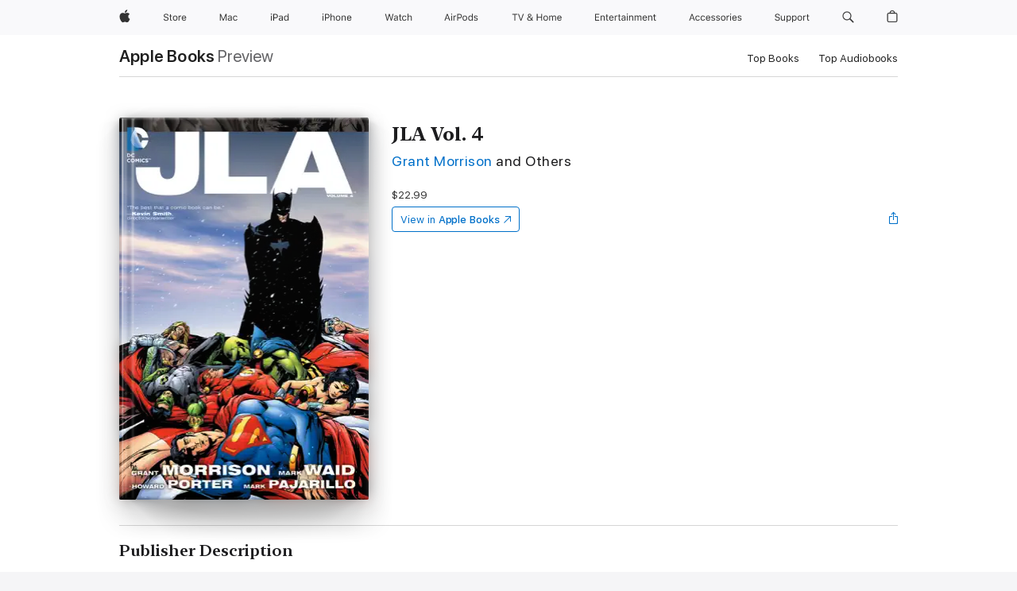

--- FILE ---
content_type: text/html
request_url: https://books.apple.com/ca/book/jla-vol-4/id804873986
body_size: 51488
content:
<!DOCTYPE html><html  dir="ltr" lang="en-CA"><head>
    <meta charset="utf-8">
    <meta http-equiv="X-UA-Compatible" content="IE=edge">
    <meta name="viewport" content="width=device-width, initial-scale=1, viewport-fit=cover">
    <meta name="applicable-device" content="pc,mobile">

    <script id="perfkit">window.initialPageRequestTime = +new Date();</script>
    <link rel="preconnect" href="https://amp-api.books.apple.com" crossorigin="">
<link rel="preconnect" href="https://is1-ssl.mzstatic.com" crossorigin="">
<link rel="preconnect" href="https://is2-ssl.mzstatic.com" crossorigin="">
<link rel="preconnect" href="https://is3-ssl.mzstatic.com" crossorigin="">
<link rel="preconnect" href="https://is4-ssl.mzstatic.com" crossorigin="">
<link rel="preconnect" href="https://is5-ssl.mzstatic.com" crossorigin="">
<link rel="preconnect" href="https://xp.apple.com" crossorigin="">
<link rel="preconnect" href="https://js-cdn.music.apple.com" crossorigin="">
<link rel="preconnect" href="https://www.apple.com" crossorigin="">
    
<meta name="web-experience-app/config/environment" content="%7B%22appVersion%22%3A1%2C%22modulePrefix%22%3A%22web-experience-app%22%2C%22environment%22%3A%22production%22%2C%22rootURL%22%3A%22%2F%22%2C%22locationType%22%3A%22history-hash-router-scroll%22%2C%22historySupportMiddleware%22%3Atrue%2C%22EmberENV%22%3A%7B%22FEATURES%22%3A%7B%7D%2C%22EXTEND_PROTOTYPES%22%3A%7B%22Date%22%3Afalse%7D%2C%22_APPLICATION_TEMPLATE_WRAPPER%22%3Afalse%2C%22_DEFAULT_ASYNC_OBSERVERS%22%3Atrue%2C%22_JQUERY_INTEGRATION%22%3Afalse%2C%22_TEMPLATE_ONLY_GLIMMER_COMPONENTS%22%3Atrue%7D%2C%22APP%22%3A%7B%22PROGRESS_BAR_DELAY%22%3A3000%2C%22CLOCK_INTERVAL%22%3A1000%2C%22LOADING_SPINNER_SPY%22%3Atrue%2C%22BREAKPOINTS%22%3A%7B%22large%22%3A%7B%22min%22%3A1069%2C%22content%22%3A980%7D%2C%22medium%22%3A%7B%22min%22%3A735%2C%22max%22%3A1068%2C%22content%22%3A692%7D%2C%22small%22%3A%7B%22min%22%3A320%2C%22max%22%3A734%2C%22content%22%3A280%7D%7D%2C%22buildVariant%22%3A%22books%22%2C%22name%22%3A%22web-experience-app%22%2C%22version%22%3A%222548.0.0%2B0b472053%22%7D%2C%22MEDIA_API%22%3A%7B%22token%22%3A%22eyJhbGciOiJFUzI1NiIsInR5cCI6IkpXVCIsImtpZCI6IkNOM1dVNkVKTzEifQ.eyJpc3MiOiJOVjBTRVdHRlNSIiwiaWF0IjoxNzY0NzIyNzU2LCJleHAiOjE3NzE5ODAzNTYsInJvb3RfaHR0cHNfb3JpZ2luIjpbImFwcGxlLmNvbSJdfQ.Y-cFl9j5HGWR1S_YFqK_Hy1qwk1hW9aBvWtIfb4iDzMDCQO9JcdexCvQGzSRxWYIEXS3JtD3vpWxYDj3puQYsA%22%7D%2C%22i18n%22%3A%7B%22defaultLocale%22%3A%22en-gb%22%2C%22useDevLoc%22%3Afalse%2C%22pathToLocales%22%3A%22dist%2Flocales%22%7D%2C%22MEDIA_ARTWORK%22%3A%7B%22BREAKPOINTS%22%3A%7B%22large%22%3A%7B%22min%22%3A1069%2C%22content%22%3A980%7D%2C%22medium%22%3A%7B%22min%22%3A735%2C%22max%22%3A1068%2C%22content%22%3A692%7D%2C%22small%22%3A%7B%22min%22%3A320%2C%22max%22%3A734%2C%22content%22%3A280%7D%7D%7D%2C%22API%22%3A%7B%22BookHost%22%3A%22https%3A%2F%2Famp-api.books.apple.com%22%2C%22obcMetadataBaseUrl%22%3A%22%2Fapi%2Fbooks-metadata%22%2C%22globalElementsPath%22%3A%22%2Fglobal-elements%22%7D%2C%22fastboot%22%3A%7B%22hostWhitelist%22%3A%5B%7B%7D%5D%7D%2C%22ember-short-number%22%3A%7B%22locales%22%3A%5B%22ar-dz%22%2C%22ar-bh%22%2C%22ar-eg%22%2C%22ar-iq%22%2C%22ar-jo%22%2C%22ar-kw%22%2C%22ar-lb%22%2C%22ar-ly%22%2C%22ar-ma%22%2C%22ar-om%22%2C%22ar-qa%22%2C%22ar-sa%22%2C%22ar-sd%22%2C%22ar-sy%22%2C%22ar-tn%22%2C%22ar-ae%22%2C%22ar-ye%22%2C%22he-il%22%2C%22iw-il%22%2C%22ca-es%22%2C%22cs-cz%22%2C%22da-dk%22%2C%22de-ch%22%2C%22de-de%22%2C%22el-gr%22%2C%22en-au%22%2C%22en-ca%22%2C%22en-gb%22%2C%22en-us%22%2C%22es-419%22%2C%22es-es%22%2C%22es-mx%22%2C%22es-xl%22%2C%22et-ee%22%2C%22fi-fi%22%2C%22fr-ca%22%2C%22fr-fr%22%2C%22hi-in%22%2C%22hr-hr%22%2C%22hu-hu%22%2C%22id-id%22%2C%22is-is%22%2C%22it-it%22%2C%22iw-il%22%2C%22ja-jp%22%2C%22ko-kr%22%2C%22lt-lt%22%2C%22lv-lv%22%2C%22ms-my%22%2C%22nl-nl%22%2C%22no-no%22%2C%22no-nb%22%2C%22nb-no%22%2C%22pl-pl%22%2C%22pt-br%22%2C%22pt-pt%22%2C%22ro-ro%22%2C%22ru-ru%22%2C%22sk-sk%22%2C%22sv-se%22%2C%22th-th%22%2C%22tr-tr%22%2C%22uk-ua%22%2C%22vi-vi%22%2C%22vi-vn%22%2C%22zh-cn%22%2C%22zh-hans%22%2C%22zh-hans-cn%22%2C%22zh-hant%22%2C%22zh-hant-hk%22%2C%22zh-hant-tw%22%2C%22zh-hk%22%2C%22zh-tw%22%2C%22ar%22%2C%22ca%22%2C%22cs%22%2C%22da%22%2C%22de%22%2C%22el%22%2C%22en%22%2C%22es%22%2C%22fi%22%2C%22fr%22%2C%22he%22%2C%22hi%22%2C%22hr%22%2C%22hu%22%2C%22id%22%2C%22is%22%2C%22it%22%2C%22ja%22%2C%22ko%22%2C%22lt%22%2C%22lv%22%2C%22ms%22%2C%22nb%22%2C%22nl%22%2C%22no%22%2C%22pl%22%2C%22pt%22%2C%22ro%22%2C%22ru%22%2C%22sk%22%2C%22sv%22%2C%22th%22%2C%22tr%22%2C%22uk%22%2C%22vi%22%2C%22zh%22%5D%7D%2C%22ember-cli-mirage%22%3A%7B%22enabled%22%3Afalse%2C%22usingProxy%22%3Afalse%2C%22useDefaultPassthroughs%22%3Atrue%7D%2C%22BREAKPOINTS%22%3A%7B%22large%22%3A%7B%22min%22%3A1069%2C%22content%22%3A980%7D%2C%22medium%22%3A%7B%22min%22%3A735%2C%22max%22%3A1068%2C%22content%22%3A692%7D%2C%22small%22%3A%7B%22min%22%3A320%2C%22max%22%3A734%2C%22content%22%3A280%7D%7D%2C%22METRICS%22%3A%7B%22variant%22%3A%22web%22%2C%22baseFields%22%3A%7B%22appName%22%3A%22web-experience-app%22%2C%22constraintProfiles%22%3A%5B%22AMPWeb%22%5D%7D%2C%22clickstream%22%3A%7B%22enabled%22%3Atrue%2C%22topic%22%3A%5B%22xp_amp_web_exp%22%5D%2C%22autoTrackClicks%22%3Atrue%7D%2C%22performance%22%3A%7B%22enabled%22%3Atrue%2C%22topic%22%3A%22xp_amp_bookstore_perf%22%7D%7D%2C%22MEDIA_SHELF%22%3A%7B%22GRID_CONFIG%22%3A%7B%22books-brick-row%22%3A%7B%22small%22%3A1%2C%22medium%22%3A2%2C%22large%22%3A3%7D%2C%22story%22%3A%7B%22small%22%3A1%2C%22medium%22%3A2%2C%22large%22%3A3%7D%2C%22small-brick%22%3A%7B%22small%22%3A1%2C%22medium%22%3A2%2C%22large%22%3A3%7D%2C%22editorial-lockup-large%22%3A%7B%22small%22%3A1%2C%22medium%22%3A2%2C%22large%22%3A2%7D%2C%22editorial-lockup-medium%22%3A%7B%22small%22%3A1%2C%22medium%22%3A2%2C%22large%22%3A3%7D%2C%22large-brick%22%3A%7B%22small%22%3A1%2C%22medium%22%3A1%2C%22large%22%3A2%7D%2C%22lockup-small%22%3A%7B%22small%22%3A1%2C%22medium%22%3A2%2C%22large%22%3A3%7D%2C%22lockup-large%22%3A%7B%22small%22%3A1%2C%22medium%22%3A3%2C%22large%22%3A4%7D%2C%22posters%22%3A%7B%22small%22%3A1%2C%22medium%22%3A1%2C%22large%22%3A2%7D%2C%22breakout-large%22%3A%7B%22small%22%3A1%2C%22medium%22%3A1%2C%22large%22%3A1%7D%7D%2C%22BREAKPOINTS%22%3A%7B%22large%22%3A%7B%22min%22%3A1069%2C%22content%22%3A980%7D%2C%22medium%22%3A%7B%22min%22%3A735%2C%22max%22%3A1068%2C%22content%22%3A692%7D%2C%22small%22%3A%7B%22min%22%3A320%2C%22max%22%3A734%2C%22content%22%3A280%7D%7D%7D%2C%22SASSKIT_GENERATOR%22%3A%7B%22VIEWPORT_CONFIG%22%3A%7B%22BREAKPOINTS%22%3A%7B%22large%22%3A%7B%22min%22%3A1069%2C%22content%22%3A980%7D%2C%22medium%22%3A%7B%22min%22%3A735%2C%22max%22%3A1068%2C%22content%22%3A692%7D%2C%22small%22%3A%7B%22min%22%3A320%2C%22max%22%3A734%2C%22content%22%3A280%7D%7D%7D%7D%2C%22features%22%3A%7B%22BUILD_VARIANT_APPS%22%3Afalse%2C%22BUILD_VARIANT_BOOKS%22%3Atrue%2C%22BUILD_VARIANT_FITNESS%22%3Afalse%2C%22BUILD_VARIANT_PODCASTS%22%3Afalse%2C%22BUILD_VARIANT_ITUNES%22%3Afalse%2C%22TV%22%3Afalse%2C%22PODCASTS%22%3Afalse%2C%22BOOKS%22%3Atrue%2C%22APPS%22%3Afalse%2C%22ARTISTS%22%3Afalse%2C%22DEEPLINK_ROUTE%22%3Afalse%2C%22EMBER_DATA%22%3Afalse%2C%22CHARTS%22%3Atrue%2C%22FITNESS%22%3Afalse%2C%22SHARE_UI%22%3Atrue%2C%22SEPARATE_RTL_STYLESHEET%22%3Atrue%7D%2C%22%40amp%2Fember-ui-global-elements%22%3A%7B%22useFooterWithoutRefundLink%22%3Atrue%7D%2C%22ember-cli-content-security-policy%22%3A%7B%22policy%22%3A%22upgrade-insecure-requests%20%3B%20default-src%20'none'%3B%20img-src%20'self'%20https%3A%2F%2F*.apple.com%20https%3A%2F%2F*.mzstatic.com%20data%3A%3B%20style-src%20'self'%20https%3A%2F%2F*.apple.com%20'unsafe-inline'%3B%20font-src%20'self'%20https%3A%2F%2F*.apple.com%3B%20media-src%20'self'%20https%3A%2F%2F*.apple.com%20blob%3A%3B%20connect-src%20'self'%20https%3A%2F%2F*.apple.com%20https%3A%2F%2F*.mzstatic.com%3B%20script-src%20'self'%20https%3A%2F%2F*.apple.com%20'unsafe-eval'%20'sha256-4ywTGAe4rEpoHt8XkjbkdOWklMJ%2F1Py%2Fx6b3%2FaGbtSQ%3D'%3B%20frame-src%20'self'%20https%3A%2F%2F*.apple.com%20itmss%3A%20itms-appss%3A%20itms-bookss%3A%20itms-itunesus%3A%20itms-messagess%3A%20itms-podcasts%3A%20itms-watchs%3A%20macappstores%3A%20musics%3A%20apple-musics%3A%20podcasts%3A%20videos%3A%3B%22%2C%22reportOnly%22%3Afalse%7D%2C%22exportApplicationGlobal%22%3Afalse%7D">
<!-- EMBER_CLI_FASTBOOT_TITLE --><link rel="stylesheet preload" name="fonts" href="//www.apple.com/wss/fonts?families=SF+Pro,v2|SF+Pro+Icons,v1|SF+Pro+Rounded,v1|New+York+Small,v1|New+York+Medium,v1" as="style"><link rel="stylesheet" type="text/css" href="https://www.apple.com/api-www/global-elements/global-header/v1/assets/globalheader.css" data-global-elements-nav-styles>
<link rel="stylesheet" type="text/css" href="/global-elements/2426.0.0/en_CA/ac-global-footer.0d76d6b9735eb9bda53041c778bf31c5.css" data-global-elements-footer-styles>
<meta name="ac-gn-search-suggestions-enabled" content="false"/>
<meta name="globalnav-search-suggestions-enabled" content="false"/>
    <title>
      ‎JLA Vol. 4 by Grant Morrison, Mark Waid &amp; Howard Porter on Apple Books
    </title>
      <meta name="keywords" content="download, JLA Vol. 4, books on iphone, ipad, Mac, Apple Books">

      <meta name="description" content="In this latest trade paperback collecting JLA #36-41, the team is up against a new, deadly Injustice Gang led by Lex Luthor. With Prometheus, the man who almost single-handedly defeated the JLA, as well as the General and Queen Bee, it looks as ifthe Justice League may lose even if they win. Collect…">

<!---->
      <link rel="canonical" href="https://books.apple.com/ca/book/jla-vol-4/id804873986">

      <link rel="icon" sizes="48x48" href="https://books.apple.com/assets/images/favicon/favicon-books-48-a8eb8171a8d912ed29d99e7a134953d3.png" type="image/png">

<!---->
<!---->
      <meta name="apple:content_id" content="804873986">

<!---->
      <script name="schema:book" type="application/ld+json">
        {"@context":"http://schema.org","@type":"Book","additionalType":"Product","author":"Grant Morrison, Mark Waid &amp; Howard Porter","bookFormat":"EBook","datePublished":"2014-02-11T00:00:00.000Z","description":"In this latest trade paperback collecting JLA #36-41, the team is up against a new, deadly Injustice Gang led by Lex Luthor. With Prometheus, the man who almost single-handedly defeated the JLA, as well as the General and Queen Bee, it looks as ifthe Justice League may lose even if they win. Collect…","genre":["Comics &amp; Graphic Novels","Books","Graphic Novels"],"image":"https://is1-ssl.mzstatic.com/image/thumb/Publication4/v4/cf/21/cc/cf21ccba-ab08-9fda-00c1-be9d1cf07a1f/cover.jpg/1200x630wz.png","inLanguage":"en-US","isbn":"9781401250195","name":"JLA Vol. 4","numberOfPages":362,"publisher":"DC Comics","thumbnailUrl":["https://is1-ssl.mzstatic.com/image/thumb/Publication4/v4/cf/21/cc/cf21ccba-ab08-9fda-00c1-be9d1cf07a1f/cover.jpg/1200x675wz.jpg","https://is1-ssl.mzstatic.com/image/thumb/Publication4/v4/cf/21/cc/cf21ccba-ab08-9fda-00c1-be9d1cf07a1f/cover.jpg/1200x900wz.jpg","https://is1-ssl.mzstatic.com/image/thumb/Publication4/v4/cf/21/cc/cf21ccba-ab08-9fda-00c1-be9d1cf07a1f/cover.jpg/1200x1200wz.jpg"],"offers":{"@type":"Offer","price":22.99,"priceCurrency":"CAD","hasMerchantReturnPolicy":{"@type":"MerchantReturnPolicy","returnPolicyCategory":"https://schema.org/MerchantReturnNotPermitted","merchantReturnDays":0}}}
      </script>

        <meta property="al:ios:app_store_id" content="364709193">
        <meta property="al:ios:app_name" content="Apple Books">

        <meta property="og:title" content="‎JLA Vol. 4">
        <meta property="og:description" content="‎Comics &amp; Graphic Novels · 2014">
        <meta property="og:site_name" content="Apple Books">
        <meta property="og:url" content="https://books.apple.com/ca/book/jla-vol-4/id804873986">
        <meta property="og:image" content="https://is1-ssl.mzstatic.com/image/thumb/Publication4/v4/cf/21/cc/cf21ccba-ab08-9fda-00c1-be9d1cf07a1f/cover.jpg/1200x630wz.png">
        <meta property="og:image:alt" content="JLA Vol. 4 by Grant Morrison, Mark Waid &amp; Howard Porter on Apple Books">
        <meta property="og:image:type" content="image/png">
        <meta property="og:image:width" content="1200">
        <meta property="og:image:height" content="630">
        <meta property="og:image:secure_url" content="https://is1-ssl.mzstatic.com/image/thumb/Publication4/v4/cf/21/cc/cf21ccba-ab08-9fda-00c1-be9d1cf07a1f/cover.jpg/1200x630wz.png">
        <meta property="og:type" content="book">
        <meta property="og:locale" content="en_CA">

        <meta name="twitter:title" content="‎JLA Vol. 4">
        <meta name="twitter:description" content="‎Comics &amp; Graphic Novels · 2014">
        <meta name="twitter:site" content="@AppleBooks">
        <meta name="twitter:card" content="summary_large_image">
        <meta name="twitter:image" content="https://is1-ssl.mzstatic.com/image/thumb/Publication4/v4/cf/21/cc/cf21ccba-ab08-9fda-00c1-be9d1cf07a1f/cover.jpg/1200x600wz.png">
        <meta name="twitter:image:alt" content="JLA Vol. 4 by Grant Morrison, Mark Waid &amp; Howard Porter on Apple Books">

<!---->
    <meta name="version" content="2548.0.0">
    <!-- @@HEAD@@ -->
    <script src="https://js-cdn.music.apple.com/musickit/v2/amp/musickit.js?t=1764722790239"></script>

    <link integrity="" rel="stylesheet" href="/assets/web-experience-app-real-f1ca40148188f63f7dd2cd7d4d6d7e05.css" data-rtl="/assets/web-experience-rtl-app-dc89d135bf4a79beed79bacafc906bdf.css">

    
  </head>
  <body class="no-js no-touch globalnav-scrim">
    <script type="x/boundary" id="fastboot-body-start"></script><div id="globalheader"><aside id="globalmessage-segment" lang="en-CA" dir="ltr" class="globalmessage-segment"><ul data-strings="{&quot;view&quot;:&quot;{%STOREFRONT%} Store Home&quot;,&quot;segments&quot;:{&quot;eduInd&quot;:&quot;Education Store Home&quot;,&quot;other&quot;:&quot;Store Home&quot;},&quot;exit&quot;:&quot;Exit&quot;}" class="globalmessage-segment-content"></ul></aside><nav id="globalnav" lang="en-CA" dir="ltr" aria-label="Global" data-analytics-element-engagement-start="globalnav:onFlyoutOpen" data-analytics-element-engagement-end="globalnav:onFlyoutClose" data-store-api="https://www.apple.com/[storefront]/shop/bag/status" data-analytics-activitymap-region-id="global nav" data-analytics-region="global nav" class="globalnav no-js   "><div class="globalnav-content"><div class="globalnav-item globalnav-menuback"><button aria-label="Main menu" class="globalnav-menuback-button"><span class="globalnav-chevron-icon"><svg height="48" viewbox="0 0 9 48" width="9" xmlns="http://www.w3.org/2000/svg"><path d="m1.5618 24.0621 6.5581-6.4238c.2368-.2319.2407-.6118.0088-.8486-.2324-.2373-.6123-.2407-.8486-.0088l-7 6.8569c-.1157.1138-.1807.2695-.1802.4316.001.1621.0674.3174.1846.4297l7 6.7241c.1162.1118.2661.1675.4155.1675.1577 0 .3149-.062.4326-.1846.2295-.2388.2222-.6187-.0171-.8481z"/></svg></span></button></div><ul id="globalnav-list" class="globalnav-list"><li data-analytics-element-engagement="globalnav hover - apple" class="
				globalnav-item
				globalnav-item-apple
				
				
			"><a href="https://www.apple.com/ca/" data-globalnav-item-name="apple" data-analytics-title="apple home" aria-label="Apple" class="globalnav-link globalnav-link-apple"><span class="globalnav-image-regular globalnav-link-image"><svg height="44" viewbox="0 0 14 44" width="14" xmlns="http://www.w3.org/2000/svg"><path d="m13.0729 17.6825a3.61 3.61 0 0 0 -1.7248 3.0365 3.5132 3.5132 0 0 0 2.1379 3.2223 8.394 8.394 0 0 1 -1.0948 2.2618c-.6816.9812-1.3943 1.9623-2.4787 1.9623s-1.3633-.63-2.613-.63c-1.2187 0-1.6525.6507-2.644.6507s-1.6834-.9089-2.4787-2.0243a9.7842 9.7842 0 0 1 -1.6628-5.2776c0-3.0984 2.014-4.7405 3.9969-4.7405 1.0535 0 1.9314.6919 2.5924.6919.63 0 1.6112-.7333 2.8092-.7333a3.7579 3.7579 0 0 1 3.1604 1.5802zm-3.7284-2.8918a3.5615 3.5615 0 0 0 .8469-2.22 1.5353 1.5353 0 0 0 -.031-.32 3.5686 3.5686 0 0 0 -2.3445 1.2084 3.4629 3.4629 0 0 0 -.8779 2.1585 1.419 1.419 0 0 0 .031.2892 1.19 1.19 0 0 0 .2169.0207 3.0935 3.0935 0 0 0 2.1586-1.1368z"/></svg></span><span class="globalnav-image-compact globalnav-link-image"><svg height="48" viewbox="0 0 17 48" width="17" xmlns="http://www.w3.org/2000/svg"><path d="m15.5752 19.0792a4.2055 4.2055 0 0 0 -2.01 3.5376 4.0931 4.0931 0 0 0 2.4908 3.7542 9.7779 9.7779 0 0 1 -1.2755 2.6351c-.7941 1.1431-1.6244 2.2862-2.8878 2.2862s-1.5883-.734-3.0443-.734c-1.42 0-1.9252.7581-3.08.7581s-1.9611-1.0589-2.8876-2.3584a11.3987 11.3987 0 0 1 -1.9373-6.1487c0-3.61 2.3464-5.523 4.6566-5.523 1.2274 0 2.25.8062 3.02.8062.734 0 1.8771-.8543 3.2729-.8543a4.3778 4.3778 0 0 1 3.6822 1.841zm-6.8586-2.0456a1.3865 1.3865 0 0 1 -.2527-.024 1.6557 1.6557 0 0 1 -.0361-.337 4.0341 4.0341 0 0 1 1.0228-2.5148 4.1571 4.1571 0 0 1 2.7314-1.4078 1.7815 1.7815 0 0 1 .0361.373 4.1487 4.1487 0 0 1 -.9867 2.587 3.6039 3.6039 0 0 1 -2.5148 1.3236z"/></svg></span><span class="globalnav-link-text">Apple</span></a></li><li data-topnav-flyout-item="menu" data-topnav-flyout-label="Menu" role="none" class="globalnav-item globalnav-menu"><div data-topnav-flyout="menu" class="globalnav-flyout"><div class="globalnav-menu-list"><div data-analytics-element-engagement="globalnav hover - store" class="
				globalnav-item
				globalnav-item-store
				globalnav-item-menu
				
			"><ul role="none" class="globalnav-submenu-trigger-group"><li class="globalnav-submenu-trigger-item"><a href="https://www.apple.com/ca/shop/goto/store" data-globalnav-item-name="store" data-topnav-flyout-trigger-compact data-analytics-title="store" data-analytics-element-engagement="hover - store" aria-label="Store" class="globalnav-link globalnav-submenu-trigger-link globalnav-link-store"><span class="globalnav-link-text-container"><span class="globalnav-image-regular globalnav-link-image"><svg height="44" viewbox="0 0 30 44" width="30" xmlns="http://www.w3.org/2000/svg"><path d="m26.5679 20.4629c1.002 0 1.67.738 1.693 1.857h-3.48c.076-1.119.779-1.857 1.787-1.857zm2.754 2.672v-.387c0-1.963-1.037-3.176-2.742-3.176-1.735 0-2.848 1.289-2.848 3.276 0 1.998 1.096 3.263 2.848 3.263 1.383 0 2.367-.668 2.66-1.746h-1.008c-.264.557-.814.856-1.629.856-1.072 0-1.769-.791-1.822-2.039v-.047zm-9.547-3.451h.96v.937h.094c.188-.615.914-1.049 1.752-1.049.164 0 .375.012.504.03v1.007c-.082-.023-.445-.058-.644-.058-.961 0-1.659 1.098-1.659 1.535v3.914h-1.007zm-4.27 5.519c-1.195 0-1.869-.867-1.869-2.361 0-1.5.674-2.361 1.869-2.361 1.196 0 1.87.861 1.87 2.361 0 1.494-.674 2.361-1.87 2.361zm0-5.631c-1.798 0-2.912 1.237-2.912 3.27 0 2.027 1.114 3.269 2.912 3.269 1.799 0 2.913-1.242 2.913-3.269 0-2.033-1.114-3.27-2.913-3.27zm-5.478-1.475v1.635h1.407v.843h-1.407v3.575c0 .744.282 1.06.938 1.06.182 0 .281-.006.469-.023v.849c-.199.035-.393.059-.592.059-1.301 0-1.822-.481-1.822-1.688v-3.832h-1.02v-.843h1.02v-1.635zm-8.103 5.694c.129.885.973 1.447 2.174 1.447 1.137 0 1.975-.615 1.975-1.453 0-.72-.527-1.177-1.693-1.47l-1.084-.282c-1.53-.386-2.192-1.078-2.192-2.279 0-1.436 1.201-2.408 2.988-2.408 1.635 0 2.854.972 2.942 2.338h-1.061c-.146-.867-.861-1.383-1.916-1.383-1.125 0-1.869.562-1.869 1.418 0 .662.463 1.043 1.629 1.342l.885.234c1.752.439 2.455 1.119 2.455 2.361 0 1.553-1.225 2.543-3.158 2.543-1.793 0-3.03-.949-3.141-2.408z"/></svg></span><span class="globalnav-link-text">Store</span></span></a></li></ul></div><div data-analytics-element-engagement="globalnav hover - mac" class="
				globalnav-item
				globalnav-item-mac
				globalnav-item-menu
				
			"><ul role="none" class="globalnav-submenu-trigger-group"><li class="globalnav-submenu-trigger-item"><a href="https://www.apple.com/ca/mac/" data-globalnav-item-name="mac" data-topnav-flyout-trigger-compact data-analytics-title="mac" data-analytics-element-engagement="hover - mac" aria-label="Mac" class="globalnav-link globalnav-submenu-trigger-link globalnav-link-mac"><span class="globalnav-link-text-container"><span class="globalnav-image-regular globalnav-link-image"><svg height="44" viewbox="0 0 23 44" width="23" xmlns="http://www.w3.org/2000/svg"><path d="m8.1558 25.9987v-6.457h-.0703l-2.666 6.457h-.8907l-2.666-6.457h-.0703v6.457h-.9844v-8.4551h1.2246l2.8945 7.0547h.0938l2.8945-7.0547h1.2246v8.4551zm2.5166-1.7696c0-1.1309.832-1.7812 2.3027-1.8691l1.8223-.1113v-.5742c0-.7793-.4863-1.207-1.4297-1.207-.7559 0-1.2832.2871-1.4238.7852h-1.0195c.1348-1.0137 1.1309-1.6816 2.4785-1.6816 1.541 0 2.4023.791 2.4023 2.1035v4.3242h-.9609v-.9318h-.0938c-.4102.6738-1.1016 1.043-1.9453 1.043-1.2246 0-2.1328-.7266-2.1328-1.8809zm4.125-.5859v-.5801l-1.6992.1113c-.9609.0645-1.3828.3984-1.3828 1.0312 0 .6445.5449 1.0195 1.2773 1.0195 1.0371.0001 1.8047-.6796 1.8047-1.5819zm6.958-2.0273c-.1641-.627-.7207-1.1367-1.6289-1.1367-1.1367 0-1.8516.9082-1.8516 2.3379 0 1.459.7266 2.3848 1.8516 2.3848.8496 0 1.4414-.3926 1.6289-1.1074h1.0195c-.1816 1.1602-1.125 2.0156-2.6426 2.0156-1.7695 0-2.9004-1.2832-2.9004-3.293 0-1.9688 1.125-3.2461 2.8945-3.2461 1.5352 0 2.4727.9199 2.6484 2.0449z"/></svg></span><span class="globalnav-link-text">Mac</span></span></a></li></ul></div><div data-analytics-element-engagement="globalnav hover - ipad" class="
				globalnav-item
				globalnav-item-ipad
				globalnav-item-menu
				
			"><ul role="none" class="globalnav-submenu-trigger-group"><li class="globalnav-submenu-trigger-item"><a href="https://www.apple.com/ca/ipad/" data-globalnav-item-name="ipad" data-topnav-flyout-trigger-compact data-analytics-title="ipad" data-analytics-element-engagement="hover - ipad" aria-label="iPad" class="globalnav-link globalnav-submenu-trigger-link globalnav-link-ipad"><span class="globalnav-link-text-container"><span class="globalnav-image-regular globalnav-link-image"><svg height="44" viewbox="0 0 24 44" width="24" xmlns="http://www.w3.org/2000/svg"><path d="m14.9575 23.7002c0 .902-.768 1.582-1.805 1.582-.732 0-1.277-.375-1.277-1.02 0-.632.422-.966 1.383-1.031l1.699-.111zm-1.395-4.072c-1.347 0-2.343.668-2.478 1.681h1.019c.141-.498.668-.785 1.424-.785.944 0 1.43.428 1.43 1.207v.574l-1.822.112c-1.471.088-2.303.738-2.303 1.869 0 1.154.908 1.881 2.133 1.881.844 0 1.535-.369 1.945-1.043h.094v.931h.961v-4.324c0-1.312-.862-2.103-2.403-2.103zm6.769 5.575c-1.155 0-1.846-.885-1.846-2.361 0-1.471.697-2.362 1.846-2.362 1.142 0 1.857.914 1.857 2.362 0 1.459-.709 2.361-1.857 2.361zm1.834-8.027v3.503h-.088c-.358-.691-1.102-1.107-1.981-1.107-1.605 0-2.654 1.289-2.654 3.27 0 1.986 1.037 3.269 2.654 3.269.873 0 1.623-.416 2.022-1.119h.093v1.008h.961v-8.824zm-15.394 4.869h-1.863v-3.563h1.863c1.225 0 1.899.639 1.899 1.799 0 1.119-.697 1.764-1.899 1.764zm.276-4.5h-3.194v8.455h1.055v-3.018h2.127c1.588 0 2.719-1.119 2.719-2.701 0-1.611-1.108-2.736-2.707-2.736zm-6.064 8.454h1.008v-6.316h-1.008zm-.199-8.237c0-.387.316-.704.703-.704s.703.317.703.704c0 .386-.316.703-.703.703s-.703-.317-.703-.703z"/></svg></span><span class="globalnav-link-text">iPad</span></span></a></li></ul></div><div data-analytics-element-engagement="globalnav hover - iphone" class="
				globalnav-item
				globalnav-item-iphone
				globalnav-item-menu
				
			"><ul role="none" class="globalnav-submenu-trigger-group"><li class="globalnav-submenu-trigger-item"><a href="https://www.apple.com/ca/iphone/" data-globalnav-item-name="iphone" data-topnav-flyout-trigger-compact data-analytics-title="iphone" data-analytics-element-engagement="hover - iphone" aria-label="iPhone" class="globalnav-link globalnav-submenu-trigger-link globalnav-link-iphone"><span class="globalnav-link-text-container"><span class="globalnav-image-regular globalnav-link-image"><svg height="44" viewbox="0 0 38 44" width="38" xmlns="http://www.w3.org/2000/svg"><path d="m32.7129 22.3203h3.48c-.023-1.119-.691-1.857-1.693-1.857-1.008 0-1.711.738-1.787 1.857zm4.459 2.045c-.293 1.078-1.277 1.746-2.66 1.746-1.752 0-2.848-1.266-2.848-3.264 0-1.986 1.113-3.275 2.848-3.275 1.705 0 2.742 1.213 2.742 3.176v.386h-4.541v.047c.053 1.248.75 2.039 1.822 2.039.815 0 1.366-.298 1.629-.855zm-12.282-4.682h.961v.996h.094c.316-.697.932-1.107 1.898-1.107 1.418 0 2.209.838 2.209 2.338v4.09h-1.007v-3.844c0-1.137-.481-1.676-1.489-1.676s-1.658.674-1.658 1.781v3.739h-1.008zm-2.499 3.158c0-1.5-.674-2.361-1.869-2.361-1.196 0-1.87.861-1.87 2.361 0 1.495.674 2.362 1.87 2.362 1.195 0 1.869-.867 1.869-2.362zm-4.782 0c0-2.033 1.114-3.269 2.913-3.269 1.798 0 2.912 1.236 2.912 3.269 0 2.028-1.114 3.27-2.912 3.27-1.799 0-2.913-1.242-2.913-3.27zm-6.636-5.666h1.008v3.504h.093c.317-.697.979-1.107 1.946-1.107 1.336 0 2.179.855 2.179 2.338v4.09h-1.007v-3.844c0-1.119-.504-1.676-1.459-1.676-1.131 0-1.752.715-1.752 1.781v3.739h-1.008zm-6.015 4.87h1.863c1.202 0 1.899-.645 1.899-1.764 0-1.16-.674-1.799-1.899-1.799h-1.863zm2.139-4.5c1.599 0 2.707 1.125 2.707 2.736 0 1.582-1.131 2.701-2.719 2.701h-2.127v3.018h-1.055v-8.455zm-6.114 8.454h1.008v-6.316h-1.008zm-.2-8.238c0-.386.317-.703.703-.703.387 0 .704.317.704.703 0 .387-.317.704-.704.704-.386 0-.703-.317-.703-.704z"/></svg></span><span class="globalnav-link-text">iPhone</span></span></a></li></ul></div><div data-analytics-element-engagement="globalnav hover - watch" class="
				globalnav-item
				globalnav-item-watch
				globalnav-item-menu
				
			"><ul role="none" class="globalnav-submenu-trigger-group"><li class="globalnav-submenu-trigger-item"><a href="https://www.apple.com/ca/watch/" data-globalnav-item-name="watch" data-topnav-flyout-trigger-compact data-analytics-title="watch" data-analytics-element-engagement="hover - watch" aria-label="Watch" class="globalnav-link globalnav-submenu-trigger-link globalnav-link-watch"><span class="globalnav-link-text-container"><span class="globalnav-image-regular globalnav-link-image"><svg height="44" viewbox="0 0 35 44" width="35" xmlns="http://www.w3.org/2000/svg"><path d="m28.9819 17.1758h1.008v3.504h.094c.316-.697.978-1.108 1.945-1.108 1.336 0 2.18.856 2.18 2.338v4.09h-1.008v-3.844c0-1.119-.504-1.675-1.459-1.675-1.131 0-1.752.715-1.752 1.781v3.738h-1.008zm-2.42 4.441c-.164-.627-.721-1.136-1.629-1.136-1.137 0-1.852.908-1.852 2.338 0 1.459.727 2.384 1.852 2.384.849 0 1.441-.392 1.629-1.107h1.019c-.182 1.16-1.125 2.016-2.642 2.016-1.77 0-2.901-1.284-2.901-3.293 0-1.969 1.125-3.247 2.895-3.247 1.535 0 2.472.92 2.648 2.045zm-6.533-3.568v1.635h1.407v.844h-1.407v3.574c0 .744.282 1.06.938 1.06.182 0 .281-.006.469-.023v.85c-.2.035-.393.058-.592.058-1.301 0-1.822-.48-1.822-1.687v-3.832h-1.02v-.844h1.02v-1.635zm-4.2 5.596v-.58l-1.699.111c-.961.064-1.383.398-1.383 1.031 0 .645.545 1.02 1.277 1.02 1.038 0 1.805-.68 1.805-1.582zm-4.125.586c0-1.131.832-1.782 2.303-1.869l1.822-.112v-.574c0-.779-.486-1.207-1.43-1.207-.755 0-1.283.287-1.423.785h-1.02c.135-1.014 1.131-1.682 2.479-1.682 1.541 0 2.402.792 2.402 2.104v4.324h-.961v-.931h-.094c-.41.673-1.101 1.043-1.945 1.043-1.225 0-2.133-.727-2.133-1.881zm-7.684 1.769h-.996l-2.303-8.455h1.101l1.682 6.873h.07l1.893-6.873h1.066l1.893 6.873h.07l1.682-6.873h1.101l-2.302 8.455h-.996l-1.946-6.674h-.07z"/></svg></span><span class="globalnav-link-text">Watch</span></span></a></li></ul></div><div data-analytics-element-engagement="globalnav hover - airpods" class="
				globalnav-item
				globalnav-item-airpods
				globalnav-item-menu
				
			"><ul role="none" class="globalnav-submenu-trigger-group"><li class="globalnav-submenu-trigger-item"><a href="https://www.apple.com/ca/airpods/" data-globalnav-item-name="airpods" data-topnav-flyout-trigger-compact data-analytics-title="airpods" data-analytics-element-engagement="hover - airpods" aria-label="AirPods" class="globalnav-link globalnav-submenu-trigger-link globalnav-link-airpods"><span class="globalnav-link-text-container"><span class="globalnav-image-regular globalnav-link-image"><svg height="44" viewbox="0 0 43 44" width="43" xmlns="http://www.w3.org/2000/svg"><path d="m11.7153 19.6836h.961v.937h.094c.187-.615.914-1.048 1.752-1.048.164 0 .375.011.504.029v1.008c-.082-.024-.446-.059-.645-.059-.961 0-1.658.645-1.658 1.535v3.914h-1.008zm28.135-.111c1.324 0 2.244.656 2.379 1.693h-.996c-.135-.504-.627-.838-1.389-.838-.75 0-1.336.381-1.336.943 0 .434.352.704 1.096.885l.973.235c1.189.287 1.763.802 1.763 1.711 0 1.13-1.095 1.91-2.531 1.91-1.406 0-2.373-.674-2.484-1.723h1.037c.17.533.674.873 1.482.873.85 0 1.459-.404 1.459-.984 0-.434-.328-.727-1.002-.891l-1.084-.264c-1.183-.287-1.722-.796-1.722-1.71 0-1.049 1.013-1.84 2.355-1.84zm-6.665 5.631c-1.155 0-1.846-.885-1.846-2.362 0-1.471.697-2.361 1.846-2.361 1.142 0 1.857.914 1.857 2.361 0 1.459-.709 2.362-1.857 2.362zm1.834-8.028v3.504h-.088c-.358-.691-1.102-1.107-1.981-1.107-1.605 0-2.654 1.289-2.654 3.269 0 1.987 1.037 3.27 2.654 3.27.873 0 1.623-.416 2.022-1.119h.094v1.007h.961v-8.824zm-9.001 8.028c-1.195 0-1.869-.868-1.869-2.362 0-1.5.674-2.361 1.869-2.361 1.196 0 1.869.861 1.869 2.361 0 1.494-.673 2.362-1.869 2.362zm0-5.631c-1.799 0-2.912 1.236-2.912 3.269 0 2.028 1.113 3.27 2.912 3.27s2.912-1.242 2.912-3.27c0-2.033-1.113-3.269-2.912-3.269zm-17.071 6.427h1.008v-6.316h-1.008zm-.199-8.238c0-.387.317-.703.703-.703.387 0 .703.316.703.703s-.316.703-.703.703c-.386 0-.703-.316-.703-.703zm-6.137 4.922 1.324-3.773h.093l1.325 3.773zm1.892-5.139h-1.043l-3.117 8.455h1.107l.85-2.42h3.363l.85 2.42h1.107zm14.868 4.5h-1.864v-3.562h1.864c1.224 0 1.898.639 1.898 1.799 0 1.119-.697 1.763-1.898 1.763zm.275-4.5h-3.193v8.455h1.054v-3.017h2.127c1.588 0 2.719-1.119 2.719-2.701 0-1.612-1.107-2.737-2.707-2.737z"/></svg></span><span class="globalnav-link-text">AirPods</span></span></a></li></ul></div><div data-analytics-element-engagement="globalnav hover - tv-home" class="
				globalnav-item
				globalnav-item-tv-home
				globalnav-item-menu
				
			"><ul role="none" class="globalnav-submenu-trigger-group"><li class="globalnav-submenu-trigger-item"><a href="https://www.apple.com/ca/tv-home/" data-globalnav-item-name="tv-home" data-topnav-flyout-trigger-compact data-analytics-title="tv &amp; home" data-analytics-element-engagement="hover - tv &amp; home" aria-label="TV and Home" class="globalnav-link globalnav-submenu-trigger-link globalnav-link-tv-home"><span class="globalnav-link-text-container"><span class="globalnav-image-regular globalnav-link-image"><svg height="44" viewbox="0 0 65 44" width="65" xmlns="http://www.w3.org/2000/svg"><path d="m4.3755 26v-7.5059h-2.7246v-.9492h6.5039v.9492h-2.7246v7.5059zm7.7314 0-3.1172-8.4551h1.1074l2.4844 7.0898h.0938l2.4844-7.0898h1.1074l-3.1172 8.4551zm13.981-.8438c-.7207.6328-1.7109 1.002-2.7363 1.002-1.6816 0-2.8594-.9961-2.8594-2.4141 0-1.002.5449-1.7637 1.6758-2.3613.0762-.0352.2344-.1172.3281-.1641-.7793-.8203-1.0605-1.3652-1.0605-1.9805 0-1.084.9199-1.8926 2.1562-1.8926 1.248 0 2.1562.7969 2.1562 1.9043 0 .8672-.5215 1.5-1.8281 2.1855l2.1152 2.2734c.2637-.5273.3984-1.2188.3984-2.2734v-.1465h.9844v.1523c0 1.3125-.2344 2.2676-.6973 2.9824l1.4708 1.5764h-1.3242zm-4.541-1.4824c0 .9492.7676 1.5938 1.8984 1.5938.7676 0 1.5586-.3047 2.0215-.791l-2.3906-2.6133c-.0645.0234-.2168.0996-.2988.1406-.8145.4219-1.2305 1.0078-1.2305 1.6699zm3.2109-4.3886c0-.6562-.4746-1.1016-1.1602-1.1016-.6738 0-1.1543.457-1.1543 1.1133 0 .4688.2402.8789.9082 1.541 1.0313-.5274 1.4063-.9492 1.4063-1.5527zm13.5176 6.7148v-3.8496h-4.6406v3.8496h-1.0547v-8.4551h1.0547v3.6562h4.6406v-3.6562h1.0547v8.4551zm2.6455-3.1582c0-2.0332 1.1133-3.2695 2.9121-3.2695s2.9121 1.2363 2.9121 3.2695c0 2.0273-1.1133 3.2695-2.9121 3.2695s-2.9121-1.2422-2.9121-3.2695zm4.7812 0c0-1.5-.6738-2.3613-1.8691-2.3613s-1.8691.8613-1.8691 2.3613c0 1.4941.6738 2.3613 1.8691 2.3613s1.8691-.8672 1.8691-2.3613zm2.5054-3.1582h.9609v.9961h.0938c.2871-.7031.9199-1.1074 1.7637-1.1074.8555 0 1.4531.4512 1.7461 1.1074h.0938c.3398-.668 1.0605-1.1074 1.9336-1.1074 1.2891 0 2.0098.7383 2.0098 2.0625v4.3652h-1.0078v-4.1309c0-.9316-.4395-1.3887-1.3301-1.3887-.8789 0-1.4648.6562-1.4648 1.459v4.0606h-1.0078v-4.2891c0-.75-.5215-1.2305-1.3184-1.2305-.8262 0-1.4648.7148-1.4648 1.6055v3.9141h-1.0078v-6.3164zm15.5127 4.6816c-.293 1.0781-1.2773 1.7461-2.6602 1.7461-1.752 0-2.8477-1.2656-2.8477-3.2637 0-1.9863 1.1133-3.2754 2.8477-3.2754 1.7051 0 2.7422 1.2129 2.7422 3.1758v.3867h-4.541v.0469c.0527 1.248.75 2.0391 1.8223 2.0391.8145 0 1.3652-.2988 1.6289-.8555zm-4.459-2.0449h3.4805c-.0234-1.1191-.6914-1.8574-1.6934-1.8574-1.0078 0-1.7109.7383-1.7871 1.8574z"/></svg></span><span class="globalnav-link-text">TV &amp; Home</span></span></a></li></ul></div><div data-analytics-element-engagement="globalnav hover - entertainment" class="
				globalnav-item
				globalnav-item-entertainment
				globalnav-item-menu
				
			"><ul role="none" class="globalnav-submenu-trigger-group"><li class="globalnav-submenu-trigger-item"><a href="https://www.apple.com/ca/entertainment/" data-globalnav-item-name="entertainment" data-topnav-flyout-trigger-compact data-analytics-title="entertainment" data-analytics-element-engagement="hover - entertainment" aria-label="Entertainment" class="globalnav-link globalnav-submenu-trigger-link globalnav-link-entertainment"><span class="globalnav-link-text-container"><span class="globalnav-image-regular globalnav-link-image"><svg xmlns="http://www.w3.org/2000/svg" viewbox="0 0 77 44" width="77" height="44"><path d="m0 17.4863h5.2383v.9492h-4.1836v2.7129h3.9668v.9375h-3.9668v2.9062h4.1836v.9492h-5.2383zm6.8994 2.1387h1.0195v.9492h.0938c.3164-.668.9082-1.0605 1.8398-1.0605 1.418 0 2.209.8379 2.209 2.3379v4.0898h-1.0195v-3.8438c0-1.1367-.4688-1.6816-1.4766-1.6816s-1.6465.6797-1.6465 1.7871v3.7383h-1.0195zm7.2803 4.6758v-3.832h-.9961v-.8438h.9961v-1.6348h1.0547v1.6348h1.3828v.8438h-1.3828v3.5742c0 .7441.2578 1.043.9141 1.043.1816 0 .2812-.0059.4688-.0234v.8672c-.1992.0352-.3926.0586-.5918.0586-1.3009-.0001-1.8458-.4806-1.8458-1.6876zm3.4365-1.4942v-.0059c0-1.9512 1.1133-3.2871 2.8301-3.2871s2.7598 1.2773 2.7598 3.1641v.3984h-4.5469c.0293 1.3066.75 2.0684 1.875 2.0684.8555 0 1.3828-.4043 1.5527-.7852l.0234-.0527h1.0195l-.0117.0469c-.2168.8555-1.1191 1.6992-2.6074 1.6992-1.8046 0-2.8945-1.2656-2.8945-3.2461zm1.0606-.5449h3.4922c-.1055-1.248-.7969-1.8398-1.7285-1.8398-.9376 0-1.6524.6386-1.7637 1.8398zm5.9912-2.6367h1.0195v.9375h.0938c.2402-.6621.832-1.0488 1.6875-1.0488.1934 0 .4102.0234.5098.041v.9902c-.2109-.0352-.4043-.0586-.627-.0586-.9727 0-1.6641.6152-1.6641 1.541v3.9141h-1.0195zm4.9658 4.6758v-3.832h-.9961v-.8438h.9961v-1.6348h1.0547v1.6348h1.3828v.8438h-1.3828v3.5742c0 .7441.2578 1.043.9141 1.043.1816 0 .2812-.0059.4688-.0234v.8672c-.1992.0352-.3926.0586-.5918.0586-1.3009-.0001-1.8458-.4806-1.8458-1.6876zm3.4658-.1231v-.0117c0-1.125.832-1.7754 2.3027-1.8633l1.8105-.1113v-.5742c0-.7793-.4746-1.2012-1.418-1.2012-.7559 0-1.2539.2812-1.418.7734l-.0059.0176h-1.0195l.0059-.0352c.1641-.9902 1.125-1.6582 2.4727-1.6582 1.541 0 2.4023.791 2.4023 2.1035v4.3242h-1.0195v-.9316h-.0938c-.3984.6738-1.0605 1.043-1.9102 1.043-1.201 0-2.1092-.7265-2.1092-1.875zm2.3203.9903c1.0371 0 1.793-.6797 1.793-1.582v-.5742l-1.6875.1055c-.9609.0586-1.3828.3984-1.3828 1.0254v.0117c0 .6386.5449 1.0136 1.2773 1.0136zm4.3926-7.4649c0-.3867.3164-.7031.7031-.7031s.7031.3164.7031.7031-.3164.7031-.7031.7031-.7031-.3164-.7031-.7031zm.1875 1.9219h1.0195v6.3164h-1.0195zm2.8213 0h1.0195v.9492h.0938c.3164-.668.9082-1.0605 1.8398-1.0605 1.418 0 2.209.8379 2.209 2.3379v4.0898h-1.0195v-3.8438c0-1.1367-.4688-1.6816-1.4766-1.6816s-1.6465.6797-1.6465 1.7871v3.7383h-1.0195zm6.8818 0h1.0195v.9609h.0938c.2812-.6797.8789-1.0723 1.7051-1.0723.8555 0 1.4531.4512 1.7461 1.1074h.0938c.3398-.668 1.0605-1.1074 1.9336-1.1074 1.2891 0 2.0098.7383 2.0098 2.0625v4.3652h-1.0195v-4.1309c0-.9316-.4277-1.3945-1.3184-1.3945-.8789 0-1.459.6621-1.459 1.4648v4.0605h-1.0195v-4.2891c0-.75-.5156-1.2363-1.3125-1.2363-.8262 0-1.4531.7207-1.4531 1.6113v3.9141h-1.0195v-6.3162zm10.0049 3.1816v-.0059c0-1.9512 1.1133-3.2871 2.8301-3.2871s2.7598 1.2773 2.7598 3.1641v.3984h-4.5469c.0293 1.3066.75 2.0684 1.875 2.0684.8555 0 1.3828-.4043 1.5527-.7852l.0234-.0527h1.0195l-.0116.0469c-.2168.8555-1.1191 1.6992-2.6074 1.6992-1.8047 0-2.8946-1.2656-2.8946-3.2461zm1.0606-.5449h3.4922c-.1055-1.248-.7969-1.8398-1.7285-1.8398-.9376 0-1.6524.6386-1.7637 1.8398zm5.9912-2.6367h1.0195v.9492h.0938c.3164-.668.9082-1.0605 1.8398-1.0605 1.418 0 2.209.8379 2.209 2.3379v4.0898h-1.0195v-3.8438c0-1.1367-.4688-1.6816-1.4766-1.6816s-1.6465.6797-1.6465 1.7871v3.7383h-1.0195zm7.2802 4.6758v-3.832h-.9961v-.8438h.9961v-1.6348h1.0547v1.6348h1.3828v.8438h-1.3828v3.5742c0 .7441.2578 1.043.9141 1.043.1816 0 .2812-.0059.4688-.0234v.8672c-.1992.0352-.3926.0586-.5918.0586-1.3008-.0001-1.8458-.4806-1.8458-1.6876z"/></svg></span><span class="globalnav-link-text">Entertainment</span></span></a></li></ul></div><div data-analytics-element-engagement="globalnav hover - accessories" class="
				globalnav-item
				globalnav-item-accessories
				globalnav-item-menu
				
			"><ul role="none" class="globalnav-submenu-trigger-group"><li class="globalnav-submenu-trigger-item"><a href="https://www.apple.com/ca/shop/goto/buy_accessories" data-globalnav-item-name="accessories" data-topnav-flyout-trigger-compact data-analytics-title="accessories" data-analytics-element-engagement="hover - accessories" aria-label="Accessories" class="globalnav-link globalnav-submenu-trigger-link globalnav-link-accessories"><span class="globalnav-link-text-container"><span class="globalnav-image-regular globalnav-link-image"><svg height="44" viewbox="0 0 67 44" width="67" xmlns="http://www.w3.org/2000/svg"><path d="m5.6603 23.5715h-3.3633l-.8496 2.4199h-1.1074l3.1172-8.4551h1.043l3.1172 8.4551h-1.1075zm-3.0527-.8965h2.7422l-1.3242-3.7734h-.0938zm10.0986-1.0664c-.1641-.627-.7207-1.1367-1.6289-1.1367-1.1367 0-1.8516.9082-1.8516 2.3379 0 1.459.7266 2.3848 1.8516 2.3848.8496 0 1.4414-.3926 1.6289-1.1074h1.0195c-.1816 1.1602-1.125 2.0156-2.6426 2.0156-1.7695 0-2.9004-1.2832-2.9004-3.293 0-1.9688 1.125-3.2461 2.8945-3.2461 1.5352 0 2.4727.9199 2.6484 2.0449zm6.5947 0c-.1641-.627-.7207-1.1367-1.6289-1.1367-1.1367 0-1.8516.9082-1.8516 2.3379 0 1.459.7266 2.3848 1.8516 2.3848.8496 0 1.4414-.3926 1.6289-1.1074h1.0195c-.1816 1.1602-1.125 2.0156-2.6426 2.0156-1.7695 0-2.9004-1.2832-2.9004-3.293 0-1.9688 1.125-3.2461 2.8945-3.2461 1.5352 0 2.4727.9199 2.6484 2.0449zm7.5796 2.748c-.293 1.0781-1.2773 1.7461-2.6602 1.7461-1.752 0-2.8477-1.2656-2.8477-3.2637 0-1.9863 1.1133-3.2754 2.8477-3.2754 1.7051 0 2.7422 1.2129 2.7422 3.1758v.3867h-4.541v.0469c.0527 1.248.75 2.0391 1.8223 2.0391.8145 0 1.3652-.2988 1.6289-.8555zm-4.459-2.0449h3.4805c-.0234-1.1191-.6914-1.8574-1.6934-1.8574-1.0078 0-1.7109.7383-1.7871 1.8574zm8.212-2.748c1.3242 0 2.2441.6562 2.3789 1.6934h-.9961c-.1348-.5039-.627-.8379-1.3887-.8379-.75 0-1.3359.3809-1.3359.9434 0 .4336.3516.7031 1.0957.8848l.9727.2344c1.1895.2871 1.7637.8027 1.7637 1.7109 0 1.1309-1.0957 1.9102-2.5312 1.9102-1.4062 0-2.373-.6738-2.4844-1.7227h1.0371c.1699.5332.6738.873 1.4824.873.8496 0 1.459-.4043 1.459-.9844 0-.4336-.3281-.7266-1.002-.8906l-1.084-.2637c-1.1836-.2871-1.7227-.7969-1.7227-1.7109 0-1.0489 1.0137-1.8399 2.3555-1.8399zm6.0439 0c1.3242 0 2.2441.6562 2.3789 1.6934h-.9961c-.1348-.5039-.627-.8379-1.3887-.8379-.75 0-1.3359.3809-1.3359.9434 0 .4336.3516.7031 1.0957.8848l.9727.2344c1.1895.2871 1.7637.8027 1.7637 1.7109 0 1.1309-1.0957 1.9102-2.5312 1.9102-1.4062 0-2.373-.6738-2.4844-1.7227h1.0371c.1699.5332.6738.873 1.4824.873.8496 0 1.459-.4043 1.459-.9844 0-.4336-.3281-.7266-1.002-.8906l-1.084-.2637c-1.1836-.2871-1.7227-.7969-1.7227-1.7109 0-1.0489 1.0137-1.8399 2.3555-1.8399zm3.6357 3.2695c0-2.0332 1.1133-3.2695 2.9121-3.2695s2.9121 1.2363 2.9121 3.2695c0 2.0273-1.1133 3.2695-2.9121 3.2695s-2.9121-1.2422-2.9121-3.2695zm4.7813 0c0-1.5-.6738-2.3613-1.8691-2.3613s-1.8691.8613-1.8691 2.3613c0 1.4941.6738 2.3613 1.8691 2.3613s1.8691-.8672 1.8691-2.3613zm2.5054-3.1582h.9609v.9375h.0938c.1875-.6152.9141-1.0488 1.752-1.0488.1641 0 .375.0117.5039.0293v1.0078c-.082-.0234-.4453-.0586-.6445-.0586-.9609 0-1.6582.6445-1.6582 1.5352v3.9141h-1.0078v-6.3165zm4.2744-1.9219c0-.3867.3164-.7031.7031-.7031s.7031.3164.7031.7031-.3164.7031-.7031.7031-.7031-.3164-.7031-.7031zm.1992 1.9219h1.0078v6.3164h-1.0078zm8.001 4.6816c-.293 1.0781-1.2773 1.7461-2.6602 1.7461-1.752 0-2.8477-1.2656-2.8477-3.2637 0-1.9863 1.1133-3.2754 2.8477-3.2754 1.7051 0 2.7422 1.2129 2.7422 3.1758v.3867h-4.541v.0469c.0527 1.248.75 2.0391 1.8223 2.0391.8145 0 1.3652-.2988 1.6289-.8555zm-4.459-2.0449h3.4805c-.0234-1.1191-.6914-1.8574-1.6934-1.8574-1.0078 0-1.7109.7383-1.7871 1.8574zm8.2119-2.748c1.3242 0 2.2441.6562 2.3789 1.6934h-.9961c-.1348-.5039-.627-.8379-1.3887-.8379-.75 0-1.3359.3809-1.3359.9434 0 .4336.3516.7031 1.0957.8848l.9727.2344c1.1895.2871 1.7637.8027 1.7637 1.7109 0 1.1309-1.0957 1.9102-2.5312 1.9102-1.4062 0-2.373-.6738-2.4844-1.7227h1.0371c.1699.5332.6738.873 1.4824.873.8496 0 1.459-.4043 1.459-.9844 0-.4336-.3281-.7266-1.002-.8906l-1.084-.2637c-1.1836-.2871-1.7227-.7969-1.7227-1.7109 0-1.0489 1.0137-1.8399 2.3555-1.8399z"/></svg></span><span class="globalnav-link-text">Accessories</span></span></a></li></ul></div><div data-analytics-element-engagement="globalnav hover - support" class="
				globalnav-item
				globalnav-item-support
				globalnav-item-menu
				
			"><ul role="none" class="globalnav-submenu-trigger-group"><li class="globalnav-submenu-trigger-item"><a href="https://support.apple.com/en-ca/?cid=gn-ols-home-hp-tab" data-globalnav-item-name="support" data-topnav-flyout-trigger-compact data-analytics-title="support" data-analytics-element-engagement="hover - support" data-analytics-exit-link="true" aria-label="Support" class="globalnav-link globalnav-submenu-trigger-link globalnav-link-support"><span class="globalnav-link-text-container"><span class="globalnav-image-regular globalnav-link-image"><svg height="44" viewbox="0 0 44 44" width="44" xmlns="http://www.w3.org/2000/svg"><path d="m42.1206 18.0337v1.635h1.406v.844h-1.406v3.574c0 .744.281 1.06.937 1.06.182 0 .282-.006.469-.023v.849c-.199.036-.392.059-.592.059-1.3 0-1.822-.48-1.822-1.687v-3.832h-1.019v-.844h1.019v-1.635zm-6.131 1.635h.961v.937h.093c.188-.615.914-1.049 1.752-1.049.164 0 .375.012.504.03v1.008c-.082-.024-.445-.059-.644-.059-.961 0-1.659.644-1.659 1.535v3.914h-1.007zm-2.463 3.158c0-1.5-.674-2.361-1.869-2.361s-1.869.861-1.869 2.361c0 1.494.674 2.361 1.869 2.361s1.869-.867 1.869-2.361zm-4.781 0c0-2.033 1.113-3.27 2.912-3.27s2.912 1.237 2.912 3.27c0 2.027-1.113 3.27-2.912 3.27s-2.912-1.243-2.912-3.27zm-2.108 0c0-1.477-.692-2.361-1.846-2.361-1.143 0-1.863.908-1.863 2.361 0 1.447.72 2.361 1.857 2.361 1.16 0 1.852-.884 1.852-2.361zm1.043 0c0 1.975-1.049 3.27-2.655 3.27-.902 0-1.629-.393-1.974-1.061h-.094v3.059h-1.008v-8.426h.961v1.054h.094c.404-.726 1.16-1.166 2.021-1.166 1.612 0 2.655 1.284 2.655 3.27zm-8.048 0c0-1.477-.691-2.361-1.845-2.361-1.143 0-1.864.908-1.864 2.361 0 1.447.721 2.361 1.858 2.361 1.16 0 1.851-.884 1.851-2.361zm1.043 0c0 1.975-1.049 3.27-2.654 3.27-.902 0-1.629-.393-1.975-1.061h-.093v3.059h-1.008v-8.426h.961v1.054h.093c.405-.726 1.161-1.166 2.022-1.166 1.611 0 2.654 1.284 2.654 3.27zm-7.645 3.158h-.961v-.99h-.094c-.316.703-.99 1.102-1.957 1.102-1.418 0-2.156-.844-2.156-2.338v-4.09h1.008v3.844c0 1.136.422 1.664 1.43 1.664 1.113 0 1.722-.663 1.722-1.77v-3.738h1.008zm-11.69-2.209c.129.885.972 1.447 2.174 1.447 1.136 0 1.974-.615 1.974-1.453 0-.72-.527-1.177-1.693-1.47l-1.084-.282c-1.529-.386-2.192-1.078-2.192-2.279 0-1.435 1.202-2.408 2.989-2.408 1.634 0 2.853.973 2.941 2.338h-1.06c-.147-.867-.862-1.383-1.916-1.383-1.125 0-1.87.562-1.87 1.418 0 .662.463 1.043 1.629 1.342l.885.234c1.752.44 2.455 1.119 2.455 2.361 0 1.553-1.224 2.543-3.158 2.543-1.793 0-3.029-.949-3.141-2.408z"/></svg></span><span class="globalnav-link-text">Support</span></span></a></li></ul></div></div></div></li><li data-topnav-flyout-label="Search apple.com" data-analytics-title="open - search field" class="globalnav-item globalnav-search"><a role="button" id="globalnav-menubutton-link-search" href="https://www.apple.com/ca/search" data-topnav-flyout-trigger-regular data-topnav-flyout-trigger-compact aria-label="Search apple.com" data-analytics-title="open - search field" class="globalnav-link globalnav-link-search"><span class="globalnav-image-regular"><svg xmlns="http://www.w3.org/2000/svg" width="15px" height="44px" viewbox="0 0 15 44">
<path d="M14.298,27.202l-3.87-3.87c0.701-0.929,1.122-2.081,1.122-3.332c0-3.06-2.489-5.55-5.55-5.55c-3.06,0-5.55,2.49-5.55,5.55 c0,3.061,2.49,5.55,5.55,5.55c1.251,0,2.403-0.421,3.332-1.122l3.87,3.87c0.151,0.151,0.35,0.228,0.548,0.228 s0.396-0.076,0.548-0.228C14.601,27.995,14.601,27.505,14.298,27.202z M1.55,20c0-2.454,1.997-4.45,4.45-4.45 c2.454,0,4.45,1.997,4.45,4.45S8.454,24.45,6,24.45C3.546,24.45,1.55,22.454,1.55,20z"/>
</svg>
</span><span class="globalnav-image-compact"><svg height="48" viewbox="0 0 17 48" width="17" xmlns="http://www.w3.org/2000/svg"><path d="m16.2294 29.9556-4.1755-4.0821a6.4711 6.4711 0 1 0 -1.2839 1.2625l4.2005 4.1066a.9.9 0 1 0 1.2588-1.287zm-14.5294-8.0017a5.2455 5.2455 0 1 1 5.2455 5.2527 5.2549 5.2549 0 0 1 -5.2455-5.2527z"/></svg></span></a><div id="globalnav-submenu-search" aria-labelledby="globalnav-menubutton-link-search" class="globalnav-flyout globalnav-submenu"><div class="globalnav-flyout-scroll-container"><div class="globalnav-flyout-content globalnav-submenu-content"><form action="https://www.apple.com/ca/search" method="get" class="globalnav-searchfield"><div class="globalnav-searchfield-wrapper"><input placeholder="Search apple.com" aria-label="Search apple.com" autocorrect="off" autocapitalize="off" autocomplete="off" class="globalnav-searchfield-input"><input id="globalnav-searchfield-src" type="hidden" name="src" value><input type="hidden" name="type" value><input type="hidden" name="page" value><input type="hidden" name="locale" value><button aria-label="Clear search" tabindex="-1" type="button" class="globalnav-searchfield-reset"><span class="globalnav-image-regular"><svg height="14" viewbox="0 0 14 14" width="14" xmlns="http://www.w3.org/2000/svg"><path d="m7 .0339a6.9661 6.9661 0 1 0 6.9661 6.9661 6.9661 6.9661 0 0 0 -6.9661-6.9661zm2.798 8.9867a.55.55 0 0 1 -.778.7774l-2.02-2.02-2.02 2.02a.55.55 0 0 1 -.7784-.7774l2.0206-2.0206-2.0204-2.02a.55.55 0 0 1 .7782-.7778l2.02 2.02 2.02-2.02a.55.55 0 0 1 .778.7778l-2.0203 2.02z"/></svg></span><span class="globalnav-image-compact"><svg height="16" viewbox="0 0 16 16" width="16" xmlns="http://www.w3.org/2000/svg"><path d="m0 8a8.0474 8.0474 0 0 1 7.9922-8 8.0609 8.0609 0 0 1 8.0078 8 8.0541 8.0541 0 0 1 -8 8 8.0541 8.0541 0 0 1 -8-8zm5.6549 3.2863 2.3373-2.353 2.3451 2.353a.6935.6935 0 0 0 .4627.1961.6662.6662 0 0 0 .6667-.6667.6777.6777 0 0 0 -.1961-.4706l-2.3451-2.3373 2.3529-2.3607a.5943.5943 0 0 0 .1961-.4549.66.66 0 0 0 -.6667-.6589.6142.6142 0 0 0 -.447.1961l-2.3686 2.3606-2.353-2.3527a.6152.6152 0 0 0 -.447-.1883.6529.6529 0 0 0 -.6667.651.6264.6264 0 0 0 .1961.4549l2.3451 2.3529-2.3451 2.353a.61.61 0 0 0 -.1961.4549.6661.6661 0 0 0 .6667.6667.6589.6589 0 0 0 .4627-.1961z"/></svg></span></button><button aria-label="Submit search" tabindex="-1" aria-hidden="true" type="submit" class="globalnav-searchfield-submit"><span class="globalnav-image-regular"><svg height="32" viewbox="0 0 30 32" width="30" xmlns="http://www.w3.org/2000/svg"><path d="m23.3291 23.3066-4.35-4.35c-.0105-.0105-.0247-.0136-.0355-.0235a6.8714 6.8714 0 1 0 -1.5736 1.4969c.0214.0256.03.0575.0542.0815l4.35 4.35a1.1 1.1 0 1 0 1.5557-1.5547zm-15.4507-8.582a5.6031 5.6031 0 1 1 5.603 5.61 5.613 5.613 0 0 1 -5.603-5.61z"/></svg></span><span class="globalnav-image-compact"><svg width="38" height="40" viewbox="0 0 38 40" xmlns="http://www.w3.org/2000/svg"><path d="m28.6724 27.8633-5.07-5.07c-.0095-.0095-.0224-.0122-.032-.0213a7.9967 7.9967 0 1 0 -1.8711 1.7625c.0254.03.0357.0681.0642.0967l5.07 5.07a1.3 1.3 0 0 0 1.8389-1.8379zm-18.0035-10.0033a6.5447 6.5447 0 1 1 6.545 6.5449 6.5518 6.5518 0 0 1 -6.545-6.5449z"/></svg></span></button></div><div role="status" aria-live="polite" data-topnav-searchresults-label="total results" class="globalnav-searchresults-count"></div></form><div class="globalnav-searchresults"></div></div></div></div></li><li id="globalnav-bag" data-analytics-region="bag" class="globalnav-item globalnav-bag"><div class="globalnav-bag-wrapper"><a role="button" id="globalnav-menubutton-link-bag" href="https://www.apple.com/ca/shop/goto/bag" aria-label="Shopping Bag" data-globalnav-item-name="bag" data-topnav-flyout-trigger-regular data-topnav-flyout-trigger-compact data-analytics-title="open - bag" class="globalnav-link globalnav-link-bag"><span class="globalnav-image-regular"><svg height="44" viewbox="0 0 14 44" width="14" xmlns="http://www.w3.org/2000/svg"><path d="m11.3535 16.0283h-1.0205a3.4229 3.4229 0 0 0 -3.333-2.9648 3.4229 3.4229 0 0 0 -3.333 2.9648h-1.02a2.1184 2.1184 0 0 0 -2.117 2.1162v7.7155a2.1186 2.1186 0 0 0 2.1162 2.1167h8.707a2.1186 2.1186 0 0 0 2.1168-2.1167v-7.7155a2.1184 2.1184 0 0 0 -2.1165-2.1162zm-4.3535-1.8652a2.3169 2.3169 0 0 1 2.2222 1.8652h-4.4444a2.3169 2.3169 0 0 1 2.2222-1.8652zm5.37 11.6969a1.0182 1.0182 0 0 1 -1.0166 1.0171h-8.7069a1.0182 1.0182 0 0 1 -1.0165-1.0171v-7.7155a1.0178 1.0178 0 0 1 1.0166-1.0166h8.707a1.0178 1.0178 0 0 1 1.0164 1.0166z"/></svg></span><span class="globalnav-image-compact"><svg height="48" viewbox="0 0 17 48" width="17" xmlns="http://www.w3.org/2000/svg"><path d="m13.4575 16.9268h-1.1353a3.8394 3.8394 0 0 0 -7.6444 0h-1.1353a2.6032 2.6032 0 0 0 -2.6 2.6v8.9232a2.6032 2.6032 0 0 0 2.6 2.6h9.915a2.6032 2.6032 0 0 0 2.6-2.6v-8.9231a2.6032 2.6032 0 0 0 -2.6-2.6001zm-4.9575-2.2768a2.658 2.658 0 0 1 2.6221 2.2764h-5.2442a2.658 2.658 0 0 1 2.6221-2.2764zm6.3574 13.8a1.4014 1.4014 0 0 1 -1.4 1.4h-9.9149a1.4014 1.4014 0 0 1 -1.4-1.4v-8.9231a1.4014 1.4014 0 0 1 1.4-1.4h9.915a1.4014 1.4014 0 0 1 1.4 1.4z"/></svg></span></a><span aria-hidden="true" data-analytics-title="open - bag" class="globalnav-bag-badge"><span class="globalnav-bag-badge-separator"></span><span class="globalnav-bag-badge-number">0</span><span class="globalnav-bag-badge-unit">+</span></span></div><div id="globalnav-submenu-bag" aria-labelledby="globalnav-menubutton-link-bag" class="globalnav-flyout globalnav-submenu"><div class="globalnav-flyout-scroll-container"><div class="globalnav-flyout-content globalnav-submenu-content"></div></div></div></li></ul><div class="globalnav-menutrigger"><button id="globalnav-menutrigger-button" aria-controls="globalnav-list" aria-label="Menu" data-topnav-menu-label-open="Menu" data-topnav-menu-label-close="Close" data-topnav-flyout-trigger-compact="menu" class="globalnav-menutrigger-button"><svg width="18" height="18" viewbox="0 0 18 18"><polyline id="globalnav-menutrigger-bread-bottom" fill="none" stroke="currentColor" stroke-width="1.2" stroke-linecap="round" stroke-linejoin="round" points="2 12, 16 12" class="globalnav-menutrigger-bread globalnav-menutrigger-bread-bottom"><animate id="globalnav-anim-menutrigger-bread-bottom-open" attributename="points" keytimes="0;0.5;1" dur="0.24s" begin="indefinite" fill="freeze" calcmode="spline" keysplines="0.42, 0, 1, 1;0, 0, 0.58, 1" values=" 2 12, 16 12; 2 9, 16 9; 3.5 15, 15 3.5"/><animate id="globalnav-anim-menutrigger-bread-bottom-close" attributename="points" keytimes="0;0.5;1" dur="0.24s" begin="indefinite" fill="freeze" calcmode="spline" keysplines="0.42, 0, 1, 1;0, 0, 0.58, 1" values=" 3.5 15, 15 3.5; 2 9, 16 9; 2 12, 16 12"/></polyline><polyline id="globalnav-menutrigger-bread-top" fill="none" stroke="currentColor" stroke-width="1.2" stroke-linecap="round" stroke-linejoin="round" points="2 5, 16 5" class="globalnav-menutrigger-bread globalnav-menutrigger-bread-top"><animate id="globalnav-anim-menutrigger-bread-top-open" attributename="points" keytimes="0;0.5;1" dur="0.24s" begin="indefinite" fill="freeze" calcmode="spline" keysplines="0.42, 0, 1, 1;0, 0, 0.58, 1" values=" 2 5, 16 5; 2 9, 16 9; 3.5 3.5, 15 15"/><animate id="globalnav-anim-menutrigger-bread-top-close" attributename="points" keytimes="0;0.5;1" dur="0.24s" begin="indefinite" fill="freeze" calcmode="spline" keysplines="0.42, 0, 1, 1;0, 0, 0.58, 1" values=" 3.5 3.5, 15 15; 2 9, 16 9; 2 5, 16 5"/></polyline></svg></button></div></div></nav><div id="globalnav-curtain" class="globalnav-curtain"></div><div id="globalnav-placeholder" class="globalnav-placeholder"></div></div><script id="__ACGH_DATA__" type="application/json">{"props":{"globalNavData":{"locale":"en_CA","ariaLabel":"Global","analyticsAttributes":[{"name":"data-analytics-activitymap-region-id","value":"global nav"},{"name":"data-analytics-region","value":"global nav"}],"links":[{"id":"fbb788107ce45b704ac02e7a3faefc37efa3a3db98f07e02606d947f0f821f2a","name":"apple","text":"Apple","url":"/ca/","ariaLabel":"Apple","submenuAriaLabel":"Apple menu","images":[{"name":"regular","assetInline":"<svg height=\"44\" viewBox=\"0 0 14 44\" width=\"14\" xmlns=\"http://www.w3.org/2000/svg\"><path d=\"m13.0729 17.6825a3.61 3.61 0 0 0 -1.7248 3.0365 3.5132 3.5132 0 0 0 2.1379 3.2223 8.394 8.394 0 0 1 -1.0948 2.2618c-.6816.9812-1.3943 1.9623-2.4787 1.9623s-1.3633-.63-2.613-.63c-1.2187 0-1.6525.6507-2.644.6507s-1.6834-.9089-2.4787-2.0243a9.7842 9.7842 0 0 1 -1.6628-5.2776c0-3.0984 2.014-4.7405 3.9969-4.7405 1.0535 0 1.9314.6919 2.5924.6919.63 0 1.6112-.7333 2.8092-.7333a3.7579 3.7579 0 0 1 3.1604 1.5802zm-3.7284-2.8918a3.5615 3.5615 0 0 0 .8469-2.22 1.5353 1.5353 0 0 0 -.031-.32 3.5686 3.5686 0 0 0 -2.3445 1.2084 3.4629 3.4629 0 0 0 -.8779 2.1585 1.419 1.419 0 0 0 .031.2892 1.19 1.19 0 0 0 .2169.0207 3.0935 3.0935 0 0 0 2.1586-1.1368z\"/></svg>"},{"name":"compact","assetInline":"<svg height=\"48\" viewBox=\"0 0 17 48\" width=\"17\" xmlns=\"http://www.w3.org/2000/svg\"><path d=\"m15.5752 19.0792a4.2055 4.2055 0 0 0 -2.01 3.5376 4.0931 4.0931 0 0 0 2.4908 3.7542 9.7779 9.7779 0 0 1 -1.2755 2.6351c-.7941 1.1431-1.6244 2.2862-2.8878 2.2862s-1.5883-.734-3.0443-.734c-1.42 0-1.9252.7581-3.08.7581s-1.9611-1.0589-2.8876-2.3584a11.3987 11.3987 0 0 1 -1.9373-6.1487c0-3.61 2.3464-5.523 4.6566-5.523 1.2274 0 2.25.8062 3.02.8062.734 0 1.8771-.8543 3.2729-.8543a4.3778 4.3778 0 0 1 3.6822 1.841zm-6.8586-2.0456a1.3865 1.3865 0 0 1 -.2527-.024 1.6557 1.6557 0 0 1 -.0361-.337 4.0341 4.0341 0 0 1 1.0228-2.5148 4.1571 4.1571 0 0 1 2.7314-1.4078 1.7815 1.7815 0 0 1 .0361.373 4.1487 4.1487 0 0 1 -.9867 2.587 3.6039 3.6039 0 0 1 -2.5148 1.3236z\"/></svg>"}],"analyticsAttributes":[{"name":"data-analytics-title","value":"apple home"}]},{"id":"c1eae9e0ae69be38b72da210253d76b32e4b7fd6afc3d0ad338f47351dc394a2","name":"store","text":"Store","url":"/ca/shop/goto/store","ariaLabel":"Store","submenuAriaLabel":"Store menu","images":[{"name":"regular","assetInline":"<svg height=\"44\" viewBox=\"0 0 30 44\" width=\"30\" xmlns=\"http://www.w3.org/2000/svg\"><path d=\"m26.5679 20.4629c1.002 0 1.67.738 1.693 1.857h-3.48c.076-1.119.779-1.857 1.787-1.857zm2.754 2.672v-.387c0-1.963-1.037-3.176-2.742-3.176-1.735 0-2.848 1.289-2.848 3.276 0 1.998 1.096 3.263 2.848 3.263 1.383 0 2.367-.668 2.66-1.746h-1.008c-.264.557-.814.856-1.629.856-1.072 0-1.769-.791-1.822-2.039v-.047zm-9.547-3.451h.96v.937h.094c.188-.615.914-1.049 1.752-1.049.164 0 .375.012.504.03v1.007c-.082-.023-.445-.058-.644-.058-.961 0-1.659 1.098-1.659 1.535v3.914h-1.007zm-4.27 5.519c-1.195 0-1.869-.867-1.869-2.361 0-1.5.674-2.361 1.869-2.361 1.196 0 1.87.861 1.87 2.361 0 1.494-.674 2.361-1.87 2.361zm0-5.631c-1.798 0-2.912 1.237-2.912 3.27 0 2.027 1.114 3.269 2.912 3.269 1.799 0 2.913-1.242 2.913-3.269 0-2.033-1.114-3.27-2.913-3.27zm-5.478-1.475v1.635h1.407v.843h-1.407v3.575c0 .744.282 1.06.938 1.06.182 0 .281-.006.469-.023v.849c-.199.035-.393.059-.592.059-1.301 0-1.822-.481-1.822-1.688v-3.832h-1.02v-.843h1.02v-1.635zm-8.103 5.694c.129.885.973 1.447 2.174 1.447 1.137 0 1.975-.615 1.975-1.453 0-.72-.527-1.177-1.693-1.47l-1.084-.282c-1.53-.386-2.192-1.078-2.192-2.279 0-1.436 1.201-2.408 2.988-2.408 1.635 0 2.854.972 2.942 2.338h-1.061c-.146-.867-.861-1.383-1.916-1.383-1.125 0-1.869.562-1.869 1.418 0 .662.463 1.043 1.629 1.342l.885.234c1.752.439 2.455 1.119 2.455 2.361 0 1.553-1.225 2.543-3.158 2.543-1.793 0-3.03-.949-3.141-2.408z\"/></svg>"}],"analyticsAttributes":[{"name":"data-analytics-title","value":"store"},{"name":"data-analytics-element-engagement","value":"hover - store"}]},{"id":"87a92e84f82e56438b0e68f4fd89a1f0b02bea9e3f305d8d15d1e50db0fed486","name":"mac","text":"Mac","url":"/ca/mac/","ariaLabel":"Mac","submenuAriaLabel":"Mac menu","images":[{"name":"regular","assetInline":"<svg height=\"44\" viewBox=\"0 0 23 44\" width=\"23\" xmlns=\"http://www.w3.org/2000/svg\"><path d=\"m8.1558 25.9987v-6.457h-.0703l-2.666 6.457h-.8907l-2.666-6.457h-.0703v6.457h-.9844v-8.4551h1.2246l2.8945 7.0547h.0938l2.8945-7.0547h1.2246v8.4551zm2.5166-1.7696c0-1.1309.832-1.7812 2.3027-1.8691l1.8223-.1113v-.5742c0-.7793-.4863-1.207-1.4297-1.207-.7559 0-1.2832.2871-1.4238.7852h-1.0195c.1348-1.0137 1.1309-1.6816 2.4785-1.6816 1.541 0 2.4023.791 2.4023 2.1035v4.3242h-.9609v-.9318h-.0938c-.4102.6738-1.1016 1.043-1.9453 1.043-1.2246 0-2.1328-.7266-2.1328-1.8809zm4.125-.5859v-.5801l-1.6992.1113c-.9609.0645-1.3828.3984-1.3828 1.0312 0 .6445.5449 1.0195 1.2773 1.0195 1.0371.0001 1.8047-.6796 1.8047-1.5819zm6.958-2.0273c-.1641-.627-.7207-1.1367-1.6289-1.1367-1.1367 0-1.8516.9082-1.8516 2.3379 0 1.459.7266 2.3848 1.8516 2.3848.8496 0 1.4414-.3926 1.6289-1.1074h1.0195c-.1816 1.1602-1.125 2.0156-2.6426 2.0156-1.7695 0-2.9004-1.2832-2.9004-3.293 0-1.9688 1.125-3.2461 2.8945-3.2461 1.5352 0 2.4727.9199 2.6484 2.0449z\"/></svg>"}],"analyticsAttributes":[{"name":"data-analytics-title","value":"mac"},{"name":"data-analytics-element-engagement","value":"hover - mac"}]},{"id":"825cc4e25067b19becd2e80dc33884422fa4af1146a855639994cc6ddbb0f365","name":"ipad","text":"iPad","url":"/ca/ipad/","ariaLabel":"iPad","submenuAriaLabel":"iPad menu","images":[{"name":"regular","assetInline":"<svg height=\"44\" viewBox=\"0 0 24 44\" width=\"24\" xmlns=\"http://www.w3.org/2000/svg\"><path d=\"m14.9575 23.7002c0 .902-.768 1.582-1.805 1.582-.732 0-1.277-.375-1.277-1.02 0-.632.422-.966 1.383-1.031l1.699-.111zm-1.395-4.072c-1.347 0-2.343.668-2.478 1.681h1.019c.141-.498.668-.785 1.424-.785.944 0 1.43.428 1.43 1.207v.574l-1.822.112c-1.471.088-2.303.738-2.303 1.869 0 1.154.908 1.881 2.133 1.881.844 0 1.535-.369 1.945-1.043h.094v.931h.961v-4.324c0-1.312-.862-2.103-2.403-2.103zm6.769 5.575c-1.155 0-1.846-.885-1.846-2.361 0-1.471.697-2.362 1.846-2.362 1.142 0 1.857.914 1.857 2.362 0 1.459-.709 2.361-1.857 2.361zm1.834-8.027v3.503h-.088c-.358-.691-1.102-1.107-1.981-1.107-1.605 0-2.654 1.289-2.654 3.27 0 1.986 1.037 3.269 2.654 3.269.873 0 1.623-.416 2.022-1.119h.093v1.008h.961v-8.824zm-15.394 4.869h-1.863v-3.563h1.863c1.225 0 1.899.639 1.899 1.799 0 1.119-.697 1.764-1.899 1.764zm.276-4.5h-3.194v8.455h1.055v-3.018h2.127c1.588 0 2.719-1.119 2.719-2.701 0-1.611-1.108-2.736-2.707-2.736zm-6.064 8.454h1.008v-6.316h-1.008zm-.199-8.237c0-.387.316-.704.703-.704s.703.317.703.704c0 .386-.316.703-.703.703s-.703-.317-.703-.703z\"/></svg>"}],"analyticsAttributes":[{"name":"data-analytics-title","value":"ipad"},{"name":"data-analytics-element-engagement","value":"hover - ipad"}]},{"id":"99dd4c051d569c79998c1dd3b145985c85fede904fa335491225669d6eb94d9b","name":"iphone","text":"iPhone","url":"/ca/iphone/","ariaLabel":"iPhone","submenuAriaLabel":"iPhone menu","images":[{"name":"regular","assetInline":"<svg height=\"44\" viewBox=\"0 0 38 44\" width=\"38\" xmlns=\"http://www.w3.org/2000/svg\"><path d=\"m32.7129 22.3203h3.48c-.023-1.119-.691-1.857-1.693-1.857-1.008 0-1.711.738-1.787 1.857zm4.459 2.045c-.293 1.078-1.277 1.746-2.66 1.746-1.752 0-2.848-1.266-2.848-3.264 0-1.986 1.113-3.275 2.848-3.275 1.705 0 2.742 1.213 2.742 3.176v.386h-4.541v.047c.053 1.248.75 2.039 1.822 2.039.815 0 1.366-.298 1.629-.855zm-12.282-4.682h.961v.996h.094c.316-.697.932-1.107 1.898-1.107 1.418 0 2.209.838 2.209 2.338v4.09h-1.007v-3.844c0-1.137-.481-1.676-1.489-1.676s-1.658.674-1.658 1.781v3.739h-1.008zm-2.499 3.158c0-1.5-.674-2.361-1.869-2.361-1.196 0-1.87.861-1.87 2.361 0 1.495.674 2.362 1.87 2.362 1.195 0 1.869-.867 1.869-2.362zm-4.782 0c0-2.033 1.114-3.269 2.913-3.269 1.798 0 2.912 1.236 2.912 3.269 0 2.028-1.114 3.27-2.912 3.27-1.799 0-2.913-1.242-2.913-3.27zm-6.636-5.666h1.008v3.504h.093c.317-.697.979-1.107 1.946-1.107 1.336 0 2.179.855 2.179 2.338v4.09h-1.007v-3.844c0-1.119-.504-1.676-1.459-1.676-1.131 0-1.752.715-1.752 1.781v3.739h-1.008zm-6.015 4.87h1.863c1.202 0 1.899-.645 1.899-1.764 0-1.16-.674-1.799-1.899-1.799h-1.863zm2.139-4.5c1.599 0 2.707 1.125 2.707 2.736 0 1.582-1.131 2.701-2.719 2.701h-2.127v3.018h-1.055v-8.455zm-6.114 8.454h1.008v-6.316h-1.008zm-.2-8.238c0-.386.317-.703.703-.703.387 0 .704.317.704.703 0 .387-.317.704-.704.704-.386 0-.703-.317-.703-.704z\"/></svg>"}],"analyticsAttributes":[{"name":"data-analytics-title","value":"iphone"},{"name":"data-analytics-element-engagement","value":"hover - iphone"}]},{"id":"67d37ca2d1bad64910010cf45de324fbe21580ec59a783d41c9ae0165b0c1188","name":"watch","text":"Watch","url":"/ca/watch/","ariaLabel":"Watch","submenuAriaLabel":"Watch menu","images":[{"name":"regular","assetInline":"<svg height=\"44\" viewBox=\"0 0 35 44\" width=\"35\" xmlns=\"http://www.w3.org/2000/svg\"><path d=\"m28.9819 17.1758h1.008v3.504h.094c.316-.697.978-1.108 1.945-1.108 1.336 0 2.18.856 2.18 2.338v4.09h-1.008v-3.844c0-1.119-.504-1.675-1.459-1.675-1.131 0-1.752.715-1.752 1.781v3.738h-1.008zm-2.42 4.441c-.164-.627-.721-1.136-1.629-1.136-1.137 0-1.852.908-1.852 2.338 0 1.459.727 2.384 1.852 2.384.849 0 1.441-.392 1.629-1.107h1.019c-.182 1.16-1.125 2.016-2.642 2.016-1.77 0-2.901-1.284-2.901-3.293 0-1.969 1.125-3.247 2.895-3.247 1.535 0 2.472.92 2.648 2.045zm-6.533-3.568v1.635h1.407v.844h-1.407v3.574c0 .744.282 1.06.938 1.06.182 0 .281-.006.469-.023v.85c-.2.035-.393.058-.592.058-1.301 0-1.822-.48-1.822-1.687v-3.832h-1.02v-.844h1.02v-1.635zm-4.2 5.596v-.58l-1.699.111c-.961.064-1.383.398-1.383 1.031 0 .645.545 1.02 1.277 1.02 1.038 0 1.805-.68 1.805-1.582zm-4.125.586c0-1.131.832-1.782 2.303-1.869l1.822-.112v-.574c0-.779-.486-1.207-1.43-1.207-.755 0-1.283.287-1.423.785h-1.02c.135-1.014 1.131-1.682 2.479-1.682 1.541 0 2.402.792 2.402 2.104v4.324h-.961v-.931h-.094c-.41.673-1.101 1.043-1.945 1.043-1.225 0-2.133-.727-2.133-1.881zm-7.684 1.769h-.996l-2.303-8.455h1.101l1.682 6.873h.07l1.893-6.873h1.066l1.893 6.873h.07l1.682-6.873h1.101l-2.302 8.455h-.996l-1.946-6.674h-.07z\"/></svg>"}],"analyticsAttributes":[{"name":"data-analytics-title","value":"watch"},{"name":"data-analytics-element-engagement","value":"hover - watch"}]},{"id":"a57673a204a31e5495a3b25751378bf19194e05082ba13bfd72330712619837a","name":"airpods","text":"AirPods","url":"/ca/airpods/","ariaLabel":"AirPods","submenuAriaLabel":"AirPods menu","images":[{"name":"regular","assetInline":"<svg height=\"44\" viewBox=\"0 0 43 44\" width=\"43\" xmlns=\"http://www.w3.org/2000/svg\"><path d=\"m11.7153 19.6836h.961v.937h.094c.187-.615.914-1.048 1.752-1.048.164 0 .375.011.504.029v1.008c-.082-.024-.446-.059-.645-.059-.961 0-1.658.645-1.658 1.535v3.914h-1.008zm28.135-.111c1.324 0 2.244.656 2.379 1.693h-.996c-.135-.504-.627-.838-1.389-.838-.75 0-1.336.381-1.336.943 0 .434.352.704 1.096.885l.973.235c1.189.287 1.763.802 1.763 1.711 0 1.13-1.095 1.91-2.531 1.91-1.406 0-2.373-.674-2.484-1.723h1.037c.17.533.674.873 1.482.873.85 0 1.459-.404 1.459-.984 0-.434-.328-.727-1.002-.891l-1.084-.264c-1.183-.287-1.722-.796-1.722-1.71 0-1.049 1.013-1.84 2.355-1.84zm-6.665 5.631c-1.155 0-1.846-.885-1.846-2.362 0-1.471.697-2.361 1.846-2.361 1.142 0 1.857.914 1.857 2.361 0 1.459-.709 2.362-1.857 2.362zm1.834-8.028v3.504h-.088c-.358-.691-1.102-1.107-1.981-1.107-1.605 0-2.654 1.289-2.654 3.269 0 1.987 1.037 3.27 2.654 3.27.873 0 1.623-.416 2.022-1.119h.094v1.007h.961v-8.824zm-9.001 8.028c-1.195 0-1.869-.868-1.869-2.362 0-1.5.674-2.361 1.869-2.361 1.196 0 1.869.861 1.869 2.361 0 1.494-.673 2.362-1.869 2.362zm0-5.631c-1.799 0-2.912 1.236-2.912 3.269 0 2.028 1.113 3.27 2.912 3.27s2.912-1.242 2.912-3.27c0-2.033-1.113-3.269-2.912-3.269zm-17.071 6.427h1.008v-6.316h-1.008zm-.199-8.238c0-.387.317-.703.703-.703.387 0 .703.316.703.703s-.316.703-.703.703c-.386 0-.703-.316-.703-.703zm-6.137 4.922 1.324-3.773h.093l1.325 3.773zm1.892-5.139h-1.043l-3.117 8.455h1.107l.85-2.42h3.363l.85 2.42h1.107zm14.868 4.5h-1.864v-3.562h1.864c1.224 0 1.898.639 1.898 1.799 0 1.119-.697 1.763-1.898 1.763zm.275-4.5h-3.193v8.455h1.054v-3.017h2.127c1.588 0 2.719-1.119 2.719-2.701 0-1.612-1.107-2.737-2.707-2.737z\"/></svg>"}],"analyticsAttributes":[{"name":"data-analytics-title","value":"airpods"},{"name":"data-analytics-element-engagement","value":"hover - airpods"}]},{"id":"a3960f75c4b048005b730d2877cc3de605ed871ec706a901e2fefd9621dd4f0b","name":"tv-home","text":"TV & Home","url":"/ca/tv-home/","ariaLabel":"TV and Home","submenuAriaLabel":"TV and Home menu","images":[{"name":"regular","assetInline":"<svg height=\"44\" viewBox=\"0 0 65 44\" width=\"65\" xmlns=\"http://www.w3.org/2000/svg\"><path d=\"m4.3755 26v-7.5059h-2.7246v-.9492h6.5039v.9492h-2.7246v7.5059zm7.7314 0-3.1172-8.4551h1.1074l2.4844 7.0898h.0938l2.4844-7.0898h1.1074l-3.1172 8.4551zm13.981-.8438c-.7207.6328-1.7109 1.002-2.7363 1.002-1.6816 0-2.8594-.9961-2.8594-2.4141 0-1.002.5449-1.7637 1.6758-2.3613.0762-.0352.2344-.1172.3281-.1641-.7793-.8203-1.0605-1.3652-1.0605-1.9805 0-1.084.9199-1.8926 2.1562-1.8926 1.248 0 2.1562.7969 2.1562 1.9043 0 .8672-.5215 1.5-1.8281 2.1855l2.1152 2.2734c.2637-.5273.3984-1.2188.3984-2.2734v-.1465h.9844v.1523c0 1.3125-.2344 2.2676-.6973 2.9824l1.4708 1.5764h-1.3242zm-4.541-1.4824c0 .9492.7676 1.5938 1.8984 1.5938.7676 0 1.5586-.3047 2.0215-.791l-2.3906-2.6133c-.0645.0234-.2168.0996-.2988.1406-.8145.4219-1.2305 1.0078-1.2305 1.6699zm3.2109-4.3886c0-.6562-.4746-1.1016-1.1602-1.1016-.6738 0-1.1543.457-1.1543 1.1133 0 .4688.2402.8789.9082 1.541 1.0313-.5274 1.4063-.9492 1.4063-1.5527zm13.5176 6.7148v-3.8496h-4.6406v3.8496h-1.0547v-8.4551h1.0547v3.6562h4.6406v-3.6562h1.0547v8.4551zm2.6455-3.1582c0-2.0332 1.1133-3.2695 2.9121-3.2695s2.9121 1.2363 2.9121 3.2695c0 2.0273-1.1133 3.2695-2.9121 3.2695s-2.9121-1.2422-2.9121-3.2695zm4.7812 0c0-1.5-.6738-2.3613-1.8691-2.3613s-1.8691.8613-1.8691 2.3613c0 1.4941.6738 2.3613 1.8691 2.3613s1.8691-.8672 1.8691-2.3613zm2.5054-3.1582h.9609v.9961h.0938c.2871-.7031.9199-1.1074 1.7637-1.1074.8555 0 1.4531.4512 1.7461 1.1074h.0938c.3398-.668 1.0605-1.1074 1.9336-1.1074 1.2891 0 2.0098.7383 2.0098 2.0625v4.3652h-1.0078v-4.1309c0-.9316-.4395-1.3887-1.3301-1.3887-.8789 0-1.4648.6562-1.4648 1.459v4.0606h-1.0078v-4.2891c0-.75-.5215-1.2305-1.3184-1.2305-.8262 0-1.4648.7148-1.4648 1.6055v3.9141h-1.0078v-6.3164zm15.5127 4.6816c-.293 1.0781-1.2773 1.7461-2.6602 1.7461-1.752 0-2.8477-1.2656-2.8477-3.2637 0-1.9863 1.1133-3.2754 2.8477-3.2754 1.7051 0 2.7422 1.2129 2.7422 3.1758v.3867h-4.541v.0469c.0527 1.248.75 2.0391 1.8223 2.0391.8145 0 1.3652-.2988 1.6289-.8555zm-4.459-2.0449h3.4805c-.0234-1.1191-.6914-1.8574-1.6934-1.8574-1.0078 0-1.7109.7383-1.7871 1.8574z\"/></svg>"}],"analyticsAttributes":[{"name":"data-analytics-title","value":"tv & home"},{"name":"data-analytics-element-engagement","value":"hover - tv & home"}]},{"id":"8508e098ea454a624c41cc69222e2c20db04ee8a7a3c0f179722f14c62771d44","name":"entertainment","text":"Entertainment","url":"/ca/entertainment/","ariaLabel":"Entertainment","submenuAriaLabel":"Entertainment menu","images":[{"name":"regular","assetInline":"<svg xmlns=\"http://www.w3.org/2000/svg\" viewBox=\"0 0 77 44\" width=\"77\" height=\"44\"><path d=\"m0 17.4863h5.2383v.9492h-4.1836v2.7129h3.9668v.9375h-3.9668v2.9062h4.1836v.9492h-5.2383zm6.8994 2.1387h1.0195v.9492h.0938c.3164-.668.9082-1.0605 1.8398-1.0605 1.418 0 2.209.8379 2.209 2.3379v4.0898h-1.0195v-3.8438c0-1.1367-.4688-1.6816-1.4766-1.6816s-1.6465.6797-1.6465 1.7871v3.7383h-1.0195zm7.2803 4.6758v-3.832h-.9961v-.8438h.9961v-1.6348h1.0547v1.6348h1.3828v.8438h-1.3828v3.5742c0 .7441.2578 1.043.9141 1.043.1816 0 .2812-.0059.4688-.0234v.8672c-.1992.0352-.3926.0586-.5918.0586-1.3009-.0001-1.8458-.4806-1.8458-1.6876zm3.4365-1.4942v-.0059c0-1.9512 1.1133-3.2871 2.8301-3.2871s2.7598 1.2773 2.7598 3.1641v.3984h-4.5469c.0293 1.3066.75 2.0684 1.875 2.0684.8555 0 1.3828-.4043 1.5527-.7852l.0234-.0527h1.0195l-.0117.0469c-.2168.8555-1.1191 1.6992-2.6074 1.6992-1.8046 0-2.8945-1.2656-2.8945-3.2461zm1.0606-.5449h3.4922c-.1055-1.248-.7969-1.8398-1.7285-1.8398-.9376 0-1.6524.6386-1.7637 1.8398zm5.9912-2.6367h1.0195v.9375h.0938c.2402-.6621.832-1.0488 1.6875-1.0488.1934 0 .4102.0234.5098.041v.9902c-.2109-.0352-.4043-.0586-.627-.0586-.9727 0-1.6641.6152-1.6641 1.541v3.9141h-1.0195zm4.9658 4.6758v-3.832h-.9961v-.8438h.9961v-1.6348h1.0547v1.6348h1.3828v.8438h-1.3828v3.5742c0 .7441.2578 1.043.9141 1.043.1816 0 .2812-.0059.4688-.0234v.8672c-.1992.0352-.3926.0586-.5918.0586-1.3009-.0001-1.8458-.4806-1.8458-1.6876zm3.4658-.1231v-.0117c0-1.125.832-1.7754 2.3027-1.8633l1.8105-.1113v-.5742c0-.7793-.4746-1.2012-1.418-1.2012-.7559 0-1.2539.2812-1.418.7734l-.0059.0176h-1.0195l.0059-.0352c.1641-.9902 1.125-1.6582 2.4727-1.6582 1.541 0 2.4023.791 2.4023 2.1035v4.3242h-1.0195v-.9316h-.0938c-.3984.6738-1.0605 1.043-1.9102 1.043-1.201 0-2.1092-.7265-2.1092-1.875zm2.3203.9903c1.0371 0 1.793-.6797 1.793-1.582v-.5742l-1.6875.1055c-.9609.0586-1.3828.3984-1.3828 1.0254v.0117c0 .6386.5449 1.0136 1.2773 1.0136zm4.3926-7.4649c0-.3867.3164-.7031.7031-.7031s.7031.3164.7031.7031-.3164.7031-.7031.7031-.7031-.3164-.7031-.7031zm.1875 1.9219h1.0195v6.3164h-1.0195zm2.8213 0h1.0195v.9492h.0938c.3164-.668.9082-1.0605 1.8398-1.0605 1.418 0 2.209.8379 2.209 2.3379v4.0898h-1.0195v-3.8438c0-1.1367-.4688-1.6816-1.4766-1.6816s-1.6465.6797-1.6465 1.7871v3.7383h-1.0195zm6.8818 0h1.0195v.9609h.0938c.2812-.6797.8789-1.0723 1.7051-1.0723.8555 0 1.4531.4512 1.7461 1.1074h.0938c.3398-.668 1.0605-1.1074 1.9336-1.1074 1.2891 0 2.0098.7383 2.0098 2.0625v4.3652h-1.0195v-4.1309c0-.9316-.4277-1.3945-1.3184-1.3945-.8789 0-1.459.6621-1.459 1.4648v4.0605h-1.0195v-4.2891c0-.75-.5156-1.2363-1.3125-1.2363-.8262 0-1.4531.7207-1.4531 1.6113v3.9141h-1.0195v-6.3162zm10.0049 3.1816v-.0059c0-1.9512 1.1133-3.2871 2.8301-3.2871s2.7598 1.2773 2.7598 3.1641v.3984h-4.5469c.0293 1.3066.75 2.0684 1.875 2.0684.8555 0 1.3828-.4043 1.5527-.7852l.0234-.0527h1.0195l-.0116.0469c-.2168.8555-1.1191 1.6992-2.6074 1.6992-1.8047 0-2.8946-1.2656-2.8946-3.2461zm1.0606-.5449h3.4922c-.1055-1.248-.7969-1.8398-1.7285-1.8398-.9376 0-1.6524.6386-1.7637 1.8398zm5.9912-2.6367h1.0195v.9492h.0938c.3164-.668.9082-1.0605 1.8398-1.0605 1.418 0 2.209.8379 2.209 2.3379v4.0898h-1.0195v-3.8438c0-1.1367-.4688-1.6816-1.4766-1.6816s-1.6465.6797-1.6465 1.7871v3.7383h-1.0195zm7.2802 4.6758v-3.832h-.9961v-.8438h.9961v-1.6348h1.0547v1.6348h1.3828v.8438h-1.3828v3.5742c0 .7441.2578 1.043.9141 1.043.1816 0 .2812-.0059.4688-.0234v.8672c-.1992.0352-.3926.0586-.5918.0586-1.3008-.0001-1.8458-.4806-1.8458-1.6876z\"/></svg>"}],"analyticsAttributes":[{"name":"data-analytics-title","value":"entertainment"},{"name":"data-analytics-element-engagement","value":"hover - entertainment"}]},{"id":"a8a999eef450e59d79493a0e9f278ca062648021a601888b4b179e5b9e0f9cef","name":"accessories","text":"Accessories","url":"/ca/shop/goto/buy_accessories","ariaLabel":"Accessories","submenuAriaLabel":"Accessories menu","images":[{"name":"regular","assetInline":"<svg height=\"44\" viewBox=\"0 0 67 44\" width=\"67\" xmlns=\"http://www.w3.org/2000/svg\"><path d=\"m5.6603 23.5715h-3.3633l-.8496 2.4199h-1.1074l3.1172-8.4551h1.043l3.1172 8.4551h-1.1075zm-3.0527-.8965h2.7422l-1.3242-3.7734h-.0938zm10.0986-1.0664c-.1641-.627-.7207-1.1367-1.6289-1.1367-1.1367 0-1.8516.9082-1.8516 2.3379 0 1.459.7266 2.3848 1.8516 2.3848.8496 0 1.4414-.3926 1.6289-1.1074h1.0195c-.1816 1.1602-1.125 2.0156-2.6426 2.0156-1.7695 0-2.9004-1.2832-2.9004-3.293 0-1.9688 1.125-3.2461 2.8945-3.2461 1.5352 0 2.4727.9199 2.6484 2.0449zm6.5947 0c-.1641-.627-.7207-1.1367-1.6289-1.1367-1.1367 0-1.8516.9082-1.8516 2.3379 0 1.459.7266 2.3848 1.8516 2.3848.8496 0 1.4414-.3926 1.6289-1.1074h1.0195c-.1816 1.1602-1.125 2.0156-2.6426 2.0156-1.7695 0-2.9004-1.2832-2.9004-3.293 0-1.9688 1.125-3.2461 2.8945-3.2461 1.5352 0 2.4727.9199 2.6484 2.0449zm7.5796 2.748c-.293 1.0781-1.2773 1.7461-2.6602 1.7461-1.752 0-2.8477-1.2656-2.8477-3.2637 0-1.9863 1.1133-3.2754 2.8477-3.2754 1.7051 0 2.7422 1.2129 2.7422 3.1758v.3867h-4.541v.0469c.0527 1.248.75 2.0391 1.8223 2.0391.8145 0 1.3652-.2988 1.6289-.8555zm-4.459-2.0449h3.4805c-.0234-1.1191-.6914-1.8574-1.6934-1.8574-1.0078 0-1.7109.7383-1.7871 1.8574zm8.212-2.748c1.3242 0 2.2441.6562 2.3789 1.6934h-.9961c-.1348-.5039-.627-.8379-1.3887-.8379-.75 0-1.3359.3809-1.3359.9434 0 .4336.3516.7031 1.0957.8848l.9727.2344c1.1895.2871 1.7637.8027 1.7637 1.7109 0 1.1309-1.0957 1.9102-2.5312 1.9102-1.4062 0-2.373-.6738-2.4844-1.7227h1.0371c.1699.5332.6738.873 1.4824.873.8496 0 1.459-.4043 1.459-.9844 0-.4336-.3281-.7266-1.002-.8906l-1.084-.2637c-1.1836-.2871-1.7227-.7969-1.7227-1.7109 0-1.0489 1.0137-1.8399 2.3555-1.8399zm6.0439 0c1.3242 0 2.2441.6562 2.3789 1.6934h-.9961c-.1348-.5039-.627-.8379-1.3887-.8379-.75 0-1.3359.3809-1.3359.9434 0 .4336.3516.7031 1.0957.8848l.9727.2344c1.1895.2871 1.7637.8027 1.7637 1.7109 0 1.1309-1.0957 1.9102-2.5312 1.9102-1.4062 0-2.373-.6738-2.4844-1.7227h1.0371c.1699.5332.6738.873 1.4824.873.8496 0 1.459-.4043 1.459-.9844 0-.4336-.3281-.7266-1.002-.8906l-1.084-.2637c-1.1836-.2871-1.7227-.7969-1.7227-1.7109 0-1.0489 1.0137-1.8399 2.3555-1.8399zm3.6357 3.2695c0-2.0332 1.1133-3.2695 2.9121-3.2695s2.9121 1.2363 2.9121 3.2695c0 2.0273-1.1133 3.2695-2.9121 3.2695s-2.9121-1.2422-2.9121-3.2695zm4.7813 0c0-1.5-.6738-2.3613-1.8691-2.3613s-1.8691.8613-1.8691 2.3613c0 1.4941.6738 2.3613 1.8691 2.3613s1.8691-.8672 1.8691-2.3613zm2.5054-3.1582h.9609v.9375h.0938c.1875-.6152.9141-1.0488 1.752-1.0488.1641 0 .375.0117.5039.0293v1.0078c-.082-.0234-.4453-.0586-.6445-.0586-.9609 0-1.6582.6445-1.6582 1.5352v3.9141h-1.0078v-6.3165zm4.2744-1.9219c0-.3867.3164-.7031.7031-.7031s.7031.3164.7031.7031-.3164.7031-.7031.7031-.7031-.3164-.7031-.7031zm.1992 1.9219h1.0078v6.3164h-1.0078zm8.001 4.6816c-.293 1.0781-1.2773 1.7461-2.6602 1.7461-1.752 0-2.8477-1.2656-2.8477-3.2637 0-1.9863 1.1133-3.2754 2.8477-3.2754 1.7051 0 2.7422 1.2129 2.7422 3.1758v.3867h-4.541v.0469c.0527 1.248.75 2.0391 1.8223 2.0391.8145 0 1.3652-.2988 1.6289-.8555zm-4.459-2.0449h3.4805c-.0234-1.1191-.6914-1.8574-1.6934-1.8574-1.0078 0-1.7109.7383-1.7871 1.8574zm8.2119-2.748c1.3242 0 2.2441.6562 2.3789 1.6934h-.9961c-.1348-.5039-.627-.8379-1.3887-.8379-.75 0-1.3359.3809-1.3359.9434 0 .4336.3516.7031 1.0957.8848l.9727.2344c1.1895.2871 1.7637.8027 1.7637 1.7109 0 1.1309-1.0957 1.9102-2.5312 1.9102-1.4062 0-2.373-.6738-2.4844-1.7227h1.0371c.1699.5332.6738.873 1.4824.873.8496 0 1.459-.4043 1.459-.9844 0-.4336-.3281-.7266-1.002-.8906l-1.084-.2637c-1.1836-.2871-1.7227-.7969-1.7227-1.7109 0-1.0489 1.0137-1.8399 2.3555-1.8399z\"/></svg>"}],"analyticsAttributes":[{"name":"data-analytics-title","value":"accessories"},{"name":"data-analytics-element-engagement","value":"hover - accessories"}]},{"id":"5c889830cb1c0a6588547312e09c91726a1dfbd01c00c0587f4dc8b736d2b763","name":"support","text":"Support","url":"https://support.apple.com/en-ca/?cid=gn-ols-home-hp-tab","ariaLabel":"Support","submenuAriaLabel":"Support menu","images":[{"name":"regular","assetInline":"<svg height=\"44\" viewBox=\"0 0 44 44\" width=\"44\" xmlns=\"http://www.w3.org/2000/svg\"><path d=\"m42.1206 18.0337v1.635h1.406v.844h-1.406v3.574c0 .744.281 1.06.937 1.06.182 0 .282-.006.469-.023v.849c-.199.036-.392.059-.592.059-1.3 0-1.822-.48-1.822-1.687v-3.832h-1.019v-.844h1.019v-1.635zm-6.131 1.635h.961v.937h.093c.188-.615.914-1.049 1.752-1.049.164 0 .375.012.504.03v1.008c-.082-.024-.445-.059-.644-.059-.961 0-1.659.644-1.659 1.535v3.914h-1.007zm-2.463 3.158c0-1.5-.674-2.361-1.869-2.361s-1.869.861-1.869 2.361c0 1.494.674 2.361 1.869 2.361s1.869-.867 1.869-2.361zm-4.781 0c0-2.033 1.113-3.27 2.912-3.27s2.912 1.237 2.912 3.27c0 2.027-1.113 3.27-2.912 3.27s-2.912-1.243-2.912-3.27zm-2.108 0c0-1.477-.692-2.361-1.846-2.361-1.143 0-1.863.908-1.863 2.361 0 1.447.72 2.361 1.857 2.361 1.16 0 1.852-.884 1.852-2.361zm1.043 0c0 1.975-1.049 3.27-2.655 3.27-.902 0-1.629-.393-1.974-1.061h-.094v3.059h-1.008v-8.426h.961v1.054h.094c.404-.726 1.16-1.166 2.021-1.166 1.612 0 2.655 1.284 2.655 3.27zm-8.048 0c0-1.477-.691-2.361-1.845-2.361-1.143 0-1.864.908-1.864 2.361 0 1.447.721 2.361 1.858 2.361 1.16 0 1.851-.884 1.851-2.361zm1.043 0c0 1.975-1.049 3.27-2.654 3.27-.902 0-1.629-.393-1.975-1.061h-.093v3.059h-1.008v-8.426h.961v1.054h.093c.405-.726 1.161-1.166 2.022-1.166 1.611 0 2.654 1.284 2.654 3.27zm-7.645 3.158h-.961v-.99h-.094c-.316.703-.99 1.102-1.957 1.102-1.418 0-2.156-.844-2.156-2.338v-4.09h1.008v3.844c0 1.136.422 1.664 1.43 1.664 1.113 0 1.722-.663 1.722-1.77v-3.738h1.008zm-11.69-2.209c.129.885.972 1.447 2.174 1.447 1.136 0 1.974-.615 1.974-1.453 0-.72-.527-1.177-1.693-1.47l-1.084-.282c-1.529-.386-2.192-1.078-2.192-2.279 0-1.435 1.202-2.408 2.989-2.408 1.634 0 2.853.973 2.941 2.338h-1.06c-.147-.867-.862-1.383-1.916-1.383-1.125 0-1.87.562-1.87 1.418 0 .662.463 1.043 1.629 1.342l.885.234c1.752.44 2.455 1.119 2.455 2.361 0 1.553-1.224 2.543-3.158 2.543-1.793 0-3.029-.949-3.141-2.408z\"/></svg>"}],"analyticsAttributes":[{"name":"data-analytics-title","value":"support"},{"name":"data-analytics-element-engagement","value":"hover - support"},{"name":"data-analytics-exit-link","value":"true"}]}],"bag":{"analyticsAttributes":[{"name":"data-analytics-region","value":"bag"}],"open":{"url":"/ca/shop/goto/bag","images":[{"name":"regular","assetInline":"<svg height=\"44\" viewBox=\"0 0 14 44\" width=\"14\" xmlns=\"http://www.w3.org/2000/svg\"><path d=\"m11.3535 16.0283h-1.0205a3.4229 3.4229 0 0 0 -3.333-2.9648 3.4229 3.4229 0 0 0 -3.333 2.9648h-1.02a2.1184 2.1184 0 0 0 -2.117 2.1162v7.7155a2.1186 2.1186 0 0 0 2.1162 2.1167h8.707a2.1186 2.1186 0 0 0 2.1168-2.1167v-7.7155a2.1184 2.1184 0 0 0 -2.1165-2.1162zm-4.3535-1.8652a2.3169 2.3169 0 0 1 2.2222 1.8652h-4.4444a2.3169 2.3169 0 0 1 2.2222-1.8652zm5.37 11.6969a1.0182 1.0182 0 0 1 -1.0166 1.0171h-8.7069a1.0182 1.0182 0 0 1 -1.0165-1.0171v-7.7155a1.0178 1.0178 0 0 1 1.0166-1.0166h8.707a1.0178 1.0178 0 0 1 1.0164 1.0166z\"/></svg>"},{"name":"compact","assetInline":"<svg height=\"48\" viewBox=\"0 0 17 48\" width=\"17\" xmlns=\"http://www.w3.org/2000/svg\"><path d=\"m13.4575 16.9268h-1.1353a3.8394 3.8394 0 0 0 -7.6444 0h-1.1353a2.6032 2.6032 0 0 0 -2.6 2.6v8.9232a2.6032 2.6032 0 0 0 2.6 2.6h9.915a2.6032 2.6032 0 0 0 2.6-2.6v-8.9231a2.6032 2.6032 0 0 0 -2.6-2.6001zm-4.9575-2.2768a2.658 2.658 0 0 1 2.6221 2.2764h-5.2442a2.658 2.658 0 0 1 2.6221-2.2764zm6.3574 13.8a1.4014 1.4014 0 0 1 -1.4 1.4h-9.9149a1.4014 1.4014 0 0 1 -1.4-1.4v-8.9231a1.4014 1.4014 0 0 1 1.4-1.4h9.915a1.4014 1.4014 0 0 1 1.4 1.4z\"/></svg>"}],"analyticsAttributes":[{"name":"data-analytics-title","value":"open - bag"}],"ariaLabel":"Shopping Bag"},"close":{"analyticsAttributes":[{"name":"data-analytics-click","value":"prop3:close - bag"},{"name":"data-analytics-title","value":"close - bag"}],"ariaLabel":"Close"},"badge":{"ariaLabel":"Shopping Bag with item count : {%BAGITEMCOUNT%}"},"storeApiUrl":"/[storefront]/shop/bag/status"},"search":{"analyticsAttributes":[{"name":"data-analytics-region","value":"search"}],"open":{"url":"/ca/search","images":[{"name":"regular","assetInline":"<svg xmlns=\"http://www.w3.org/2000/svg\" width=\"15px\" height=\"44px\" viewBox=\"0 0 15 44\">\n<path d=\"M14.298,27.202l-3.87-3.87c0.701-0.929,1.122-2.081,1.122-3.332c0-3.06-2.489-5.55-5.55-5.55c-3.06,0-5.55,2.49-5.55,5.55 c0,3.061,2.49,5.55,5.55,5.55c1.251,0,2.403-0.421,3.332-1.122l3.87,3.87c0.151,0.151,0.35,0.228,0.548,0.228 s0.396-0.076,0.548-0.228C14.601,27.995,14.601,27.505,14.298,27.202z M1.55,20c0-2.454,1.997-4.45,4.45-4.45 c2.454,0,4.45,1.997,4.45,4.45S8.454,24.45,6,24.45C3.546,24.45,1.55,22.454,1.55,20z\"/>\n</svg>\n"},{"name":"compact","assetInline":"<svg height=\"48\" viewBox=\"0 0 17 48\" width=\"17\" xmlns=\"http://www.w3.org/2000/svg\"><path d=\"m16.2294 29.9556-4.1755-4.0821a6.4711 6.4711 0 1 0 -1.2839 1.2625l4.2005 4.1066a.9.9 0 1 0 1.2588-1.287zm-14.5294-8.0017a5.2455 5.2455 0 1 1 5.2455 5.2527 5.2549 5.2549 0 0 1 -5.2455-5.2527z\"/></svg>"}],"ariaLabel":"Search apple.com","analyticsAttributes":[{"name":"data-analytics-title","value":"open - search field"}]},"close":{"ariaLabel":"Close"},"input":{"placeholderTextRegular":"Search apple.com","placeholderTextCompact":"Search","ariaLabel":"Search apple.com"},"submit":{"images":[{"name":"regular","assetInline":"<svg height=\"32\" viewBox=\"0 0 30 32\" width=\"30\" xmlns=\"http://www.w3.org/2000/svg\"><path d=\"m23.3291 23.3066-4.35-4.35c-.0105-.0105-.0247-.0136-.0355-.0235a6.8714 6.8714 0 1 0 -1.5736 1.4969c.0214.0256.03.0575.0542.0815l4.35 4.35a1.1 1.1 0 1 0 1.5557-1.5547zm-15.4507-8.582a5.6031 5.6031 0 1 1 5.603 5.61 5.613 5.613 0 0 1 -5.603-5.61z\"/></svg>"},{"name":"compact","assetInline":"<svg width=\"38\" height=\"40\" viewBox=\"0 0 38 40\" xmlns=\"http://www.w3.org/2000/svg\"><path d=\"m28.6724 27.8633-5.07-5.07c-.0095-.0095-.0224-.0122-.032-.0213a7.9967 7.9967 0 1 0 -1.8711 1.7625c.0254.03.0357.0681.0642.0967l5.07 5.07a1.3 1.3 0 0 0 1.8389-1.8379zm-18.0035-10.0033a6.5447 6.5447 0 1 1 6.545 6.5449 6.5518 6.5518 0 0 1 -6.545-6.5449z\"/></svg>"}],"ariaLabel":"Submit search"},"reset":{"images":[{"name":"regular","assetInline":"<svg height=\"14\" viewBox=\"0 0 14 14\" width=\"14\" xmlns=\"http://www.w3.org/2000/svg\"><path d=\"m7 .0339a6.9661 6.9661 0 1 0 6.9661 6.9661 6.9661 6.9661 0 0 0 -6.9661-6.9661zm2.798 8.9867a.55.55 0 0 1 -.778.7774l-2.02-2.02-2.02 2.02a.55.55 0 0 1 -.7784-.7774l2.0206-2.0206-2.0204-2.02a.55.55 0 0 1 .7782-.7778l2.02 2.02 2.02-2.02a.55.55 0 0 1 .778.7778l-2.0203 2.02z\"/></svg>"},{"name":"compact","assetInline":"<svg height=\"16\" viewBox=\"0 0 16 16\" width=\"16\" xmlns=\"http://www.w3.org/2000/svg\"><path d=\"m0 8a8.0474 8.0474 0 0 1 7.9922-8 8.0609 8.0609 0 0 1 8.0078 8 8.0541 8.0541 0 0 1 -8 8 8.0541 8.0541 0 0 1 -8-8zm5.6549 3.2863 2.3373-2.353 2.3451 2.353a.6935.6935 0 0 0 .4627.1961.6662.6662 0 0 0 .6667-.6667.6777.6777 0 0 0 -.1961-.4706l-2.3451-2.3373 2.3529-2.3607a.5943.5943 0 0 0 .1961-.4549.66.66 0 0 0 -.6667-.6589.6142.6142 0 0 0 -.447.1961l-2.3686 2.3606-2.353-2.3527a.6152.6152 0 0 0 -.447-.1883.6529.6529 0 0 0 -.6667.651.6264.6264 0 0 0 .1961.4549l2.3451 2.3529-2.3451 2.353a.61.61 0 0 0 -.1961.4549.6661.6661 0 0 0 .6667.6667.6589.6589 0 0 0 .4627-.1961z\" /></svg>"}],"ariaLabel":"Clear search"},"results":{"ariaLabel":"total results"},"defaultLinks":{"title":"Quick Links","images":[{"name":"regular","assetInline":"<svg height=\"16\" viewBox=\"0 0 9 16\" width=\"9\" xmlns=\"http://www.w3.org/2000/svg\"><path d=\"m8.6124 8.1035-2.99 2.99a.5.5 0 0 1 -.7071-.7071l2.1366-2.1364h-6.316a.5.5 0 0 1 0-1h6.316l-2.1368-2.1367a.5.5 0 0 1 .7071-.7071l2.99 2.99a.5.5 0 0 1 .0002.7073z\"/></svg>"},{"name":"compact","assetInline":"<svg height=\"25\" viewBox=\"0 0 13 25\" width=\"13\" xmlns=\"http://www.w3.org/2000/svg\"><path d=\"m12.3577 13.4238-4.4444 4.4444a.6.6 0 0 1 -.8486-.8477l3.37-3.37h-9.3231a.65.65 0 0 1 0-1.3008h9.3232l-3.37-3.37a.6.6 0 0 1 .8486-.8477l4.4444 4.4444a.5989.5989 0 0 1 -.0001.8474z\"/></svg>"}],"analyticsAttributes":[{"name":"data-analytics-region","value":"defaultlinks search"}]},"defaultLinksApiUrl":"/search-services/suggestions/defaultlinks/","suggestedLinks":{"title":"Suggested Links","images":[{"name":"regular","assetInline":"<svg height=\"16\" viewBox=\"0 0 9 16\" width=\"9\" xmlns=\"http://www.w3.org/2000/svg\"><path d=\"m8.6124 8.1035-2.99 2.99a.5.5 0 0 1 -.7071-.7071l2.1366-2.1364h-6.316a.5.5 0 0 1 0-1h6.316l-2.1368-2.1367a.5.5 0 0 1 .7071-.7071l2.99 2.99a.5.5 0 0 1 .0002.7073z\"/></svg>"},{"name":"compact","assetInline":"<svg height=\"25\" viewBox=\"0 0 13 25\" width=\"13\" xmlns=\"http://www.w3.org/2000/svg\"><path d=\"m12.3577 13.4238-4.4444 4.4444a.6.6 0 0 1 -.8486-.8477l3.37-3.37h-9.3231a.65.65 0 0 1 0-1.3008h9.3232l-3.37-3.37a.6.6 0 0 1 .8486-.8477l4.4444 4.4444a.5989.5989 0 0 1 -.0001.8474z\"/></svg>"}],"analyticsAttributes":[{"name":"data-analytics-region","value":"suggested links"}]},"suggestedSearches":{"title":"Suggested Searches","images":[{"name":"regular","assetInline":"<svg height=\"16\" viewBox=\"0 0 9 16\" width=\"9\" xmlns=\"http://www.w3.org/2000/svg\"><path d=\"m8.6235 11.2266-2.2141-2.2142a3.43 3.43 0 0 0 .7381-2.1124 3.469 3.469 0 1 0 -1.5315 2.8737l2.23 2.23a.55.55 0 0 0 .7773-.7773zm-7.708-4.3266a2.7659 2.7659 0 1 1 2.7657 2.766 2.7694 2.7694 0 0 1 -2.7657-2.766z\"/></svg>"},{"name":"compact","assetInline":"<svg height=\"25\" viewBox=\"0 0 13 25\" width=\"13\" xmlns=\"http://www.w3.org/2000/svg\"><path d=\"m12.3936 17.7969-3.1231-3.1231a4.83 4.83 0 0 0 1.023-2.9541 4.89 4.89 0 1 0 -2.1806 4.059v.0006l3.1484 3.1484a.8.8 0 0 0 1.1319-1.1308zm-10.9536-6.0769a3.9768 3.9768 0 1 1 3.976 3.9773 3.981 3.981 0 0 1 -3.976-3.9773z\"/></svg>"}],"analyticsAttributes":[{"name":"data-analytics-region","value":"suggested search"}]},"suggestionsApiUrl":"/search-services/suggestions/"},"segmentbar":{"dataStrings":{"view":"{%STOREFRONT%} Store Home","exit":"Exit","segments":{"eduInd":"Education Store Home","other":"Store Home"}}},"menu":{"open":{"ariaLabel":"Menu"},"close":{"ariaLabel":"Close"},"back":{"ariaLabel":"Main menu","images":[{"name":"compact","assetInline":"<svg height=\"48\" viewBox=\"0 0 9 48\" width=\"9\" xmlns=\"http://www.w3.org/2000/svg\"><path d=\"m1.5618 24.0621 6.5581-6.4238c.2368-.2319.2407-.6118.0088-.8486-.2324-.2373-.6123-.2407-.8486-.0088l-7 6.8569c-.1157.1138-.1807.2695-.1802.4316.001.1621.0674.3174.1846.4297l7 6.7241c.1162.1118.2661.1675.4155.1675.1577 0 .3149-.062.4326-.1846.2295-.2388.2222-.6187-.0171-.8481z\"/></svg>"}]}},"submenu":{"open":{"images":[{"name":"regular","assetInline":"<svg height=\"10\" viewBox=\"0 0 10 10\" width=\"10\" xmlns=\"http://www.w3.org/2000/svg\"><path d=\"m4.6725 6.635-2.655-2.667a.445.445 0 0 1 -.123-.304.4331.4331 0 0 1 .427-.439h.006a.447.447 0 0 1 .316.135l2.357 2.365 2.356-2.365a.458.458 0 0 1 .316-.135.433.433 0 0 1 .433.433v.006a.4189.4189 0 0 1 -.123.3l-2.655 2.671a.4451.4451 0 0 1 -.327.14.464.464 0 0 1 -.328-.14z\"/></svg>"},{"name":"compact","assetInline":"<svg height=\"48\" viewBox=\"0 0 9 48\" width=\"9\" xmlns=\"http://www.w3.org/2000/svg\"><path d=\"m7.4382 24.0621-6.5581-6.4238c-.2368-.2319-.2407-.6118-.0088-.8486.2324-.2373.6123-.2407.8486-.0088l7 6.8569c.1157.1138.1807.2695.1802.4316-.001.1621-.0674.3174-.1846.4297l-7 6.7242c-.1162.1118-.2661.1675-.4155.1675-.1577 0-.3149-.062-.4326-.1846-.2295-.2388-.2222-.6187.0171-.8481l6.5537-6.2959z\"/></svg>"}]}},"textDirection":"ltr","wwwDomain":"www.apple.com","searchUrlPath":"/ca/search","storeUrlPath":"/ca","hasAbsoluteUrls":true,"hasShopRedirectUrls":false,"analyticsType":"marcom","storeApiKey":"","submenuApiUrl":"https://www.apple.com/api-www/global-elements/global-header/v1/flyouts"}}}</script><div class="ember-view">
  <!---->
<!---->
<!---->
<!---->
<!---->
<!---->

  <main class="selfclear is-books-theme">
    <!---->
<input id="localnav-menustate" class="localnav-menustate" type="checkbox">

<nav id="localnav" class="css-sticky we-localnav localnav   we-localnav--books" data-sticky>
  <div class="localnav-wrapper">
    <div class="localnav-background we-localnav__background"></div>
    <div class="localnav-content we-localnav__content">
        <div class="localnav-title we-localnav__title">
          <a href="https://www.apple.com/ca/apple-books/" data-we-link-to-exclude><span class="we-localnav__title__product" data-test-we-localnav-store-title>Apple Books</span></a> <span class="we-localnav__title__qualifier" data-test-we-localnav-preview-title>Preview</span>
        </div>
      <div class="localnav-menu we-localnav__menu we-localnav__menu--books">
          <a href="#localnav-menustate" role="button" class="localnav-menucta-anchor localnav-menucta-anchor-open" id="localnav-menustate-open">
            <span class="localnav-menucta-anchor-label">Local Nav Open Menu</span>
          </a>
          <a href="#" role="button" class="localnav-menucta-anchor localnav-menucta-anchor-close" id="localnav-menustate-close">
            <span class="localnav-menucta-anchor-label">Local Nav Close Menu</span>
          </a>
          <div class="localnav-menu-tray">
            <ul class="localnav-menu-items" data-localnav-menu-items>
                <li class="localnav-menu-item">
                    <a id="ember536683" class="ember-view localnav-menu-link" role="link" href="/ca/charts">
                      Top Books
                    </a>
                                  </li>
                <li class="localnav-menu-item">
                    <a id="ember536684" class="ember-view localnav-menu-link" role="link" href="/ca/charts/audiobooks">
                      Top Audiobooks
                    </a>
                                  </li>
            </ul>
          </div>
        <div class="localnav-actions we-localnav__actions">
            <div class="localnav-action localnav-action-menucta" aria-hidden="true">
              <label for="localnav-menustate" class="localnav-menucta">
                <span class="localnav-menucta-chevron"></span>
              </label>
            </div>
<!---->        </div>
      </div>
    </div>
  </div>
</nav>
<span class="we-localnav__shim" aria-hidden="true"></span>
<label id="localnav-curtain" for="localnav-menustate"></label>



<div class="animation-wrapper is-visible">
  
    <article>
  <section class="l-content-width section section--hero section--hero-book product-hero">
  <div class="l-row">
    <div class="l-column medium-5 large-4 small-valign-top small-hide medium-show-inlineblock">
        <div class="we-book-artwork we-book-artwork--spine" dir="ltr">
  <div class="we-book-artwork__lighting">
    <picture class="we-artwork we-artwork--downloaded we-artwork--fullwidth we-artwork--no-border we-book-artwork__background product-artwork we-artwork--fullwidth we-artwork--ebook" style="--background-color: #000000;" id="ember536685">

        <source srcset="https://is1-ssl.mzstatic.com/image/thumb/Publication4/v4/cf/21/cc/cf21ccba-ab08-9fda-00c1-be9d1cf07a1f/cover.jpg/268x0w.webp 268w, https://is1-ssl.mzstatic.com/image/thumb/Publication4/v4/cf/21/cc/cf21ccba-ab08-9fda-00c1-be9d1cf07a1f/cover.jpg/276x0w.webp 276w, https://is1-ssl.mzstatic.com/image/thumb/Publication4/v4/cf/21/cc/cf21ccba-ab08-9fda-00c1-be9d1cf07a1f/cover.jpg/313x0w.webp 313w, https://is1-ssl.mzstatic.com/image/thumb/Publication4/v4/cf/21/cc/cf21ccba-ab08-9fda-00c1-be9d1cf07a1f/cover.jpg/536x0w.webp 536w, https://is1-ssl.mzstatic.com/image/thumb/Publication4/v4/cf/21/cc/cf21ccba-ab08-9fda-00c1-be9d1cf07a1f/cover.jpg/552x0w.webp 552w, https://is1-ssl.mzstatic.com/image/thumb/Publication4/v4/cf/21/cc/cf21ccba-ab08-9fda-00c1-be9d1cf07a1f/cover.jpg/626x0w.webp 626w" sizes="(max-width: 734px) 268px, (min-width: 735px) and (max-width: 1068px) 276px, 313px" type="image/webp">

      <source srcset="https://is1-ssl.mzstatic.com/image/thumb/Publication4/v4/cf/21/cc/cf21ccba-ab08-9fda-00c1-be9d1cf07a1f/cover.jpg/268x0w.jpg 268w, https://is1-ssl.mzstatic.com/image/thumb/Publication4/v4/cf/21/cc/cf21ccba-ab08-9fda-00c1-be9d1cf07a1f/cover.jpg/276x0w.jpg 276w, https://is1-ssl.mzstatic.com/image/thumb/Publication4/v4/cf/21/cc/cf21ccba-ab08-9fda-00c1-be9d1cf07a1f/cover.jpg/313x0w.jpg 313w, https://is1-ssl.mzstatic.com/image/thumb/Publication4/v4/cf/21/cc/cf21ccba-ab08-9fda-00c1-be9d1cf07a1f/cover.jpg/536x0w.jpg 536w, https://is1-ssl.mzstatic.com/image/thumb/Publication4/v4/cf/21/cc/cf21ccba-ab08-9fda-00c1-be9d1cf07a1f/cover.jpg/552x0w.jpg 552w, https://is1-ssl.mzstatic.com/image/thumb/Publication4/v4/cf/21/cc/cf21ccba-ab08-9fda-00c1-be9d1cf07a1f/cover.jpg/626x0w.jpg 626w" sizes="(max-width: 734px) 268px, (min-width: 735px) and (max-width: 1068px) 276px, 313px" type="image/jpeg">

      <img src="/assets/artwork/1x1-42817eea7ade52607a760cbee00d1495.gif" decoding="async" class="we-artwork__image ember536685 " alt="JLA Vol. 4" role="presentation" height="411" width="268">


  <style>
    .ember536685, #ember536685::before {
           width: 268px;
           height: 411px;
         }
         .ember536685::before {
           padding-top: 153.3582089552239%;
         }
@media (min-width: 735px) {
           .ember536685, #ember536685::before {
           width: 276px;
           height: 424px;
         }
         .ember536685::before {
           padding-top: 153.6231884057971%;
         }
         }
@media (min-width: 1069px) {
           .ember536685, #ember536685::before {
           width: 313px;
           height: 481px;
         }
         .ember536685::before {
           padding-top: 153.6741214057508%;
         }
         }
  </style>
</picture>

    <picture class="we-artwork we-artwork--downloaded we-artwork--fullwidth we-artwork--no-border we-book-artwork__foreground product-artwork we-artwork--fullwidth we-artwork--ebook" style="--background-color: #000000;" id="ember536686">

        <source srcset="https://is1-ssl.mzstatic.com/image/thumb/Publication4/v4/cf/21/cc/cf21ccba-ab08-9fda-00c1-be9d1cf07a1f/cover.jpg/268x0w.webp 268w, https://is1-ssl.mzstatic.com/image/thumb/Publication4/v4/cf/21/cc/cf21ccba-ab08-9fda-00c1-be9d1cf07a1f/cover.jpg/276x0w.webp 276w, https://is1-ssl.mzstatic.com/image/thumb/Publication4/v4/cf/21/cc/cf21ccba-ab08-9fda-00c1-be9d1cf07a1f/cover.jpg/313x0w.webp 313w, https://is1-ssl.mzstatic.com/image/thumb/Publication4/v4/cf/21/cc/cf21ccba-ab08-9fda-00c1-be9d1cf07a1f/cover.jpg/536x0w.webp 536w, https://is1-ssl.mzstatic.com/image/thumb/Publication4/v4/cf/21/cc/cf21ccba-ab08-9fda-00c1-be9d1cf07a1f/cover.jpg/552x0w.webp 552w, https://is1-ssl.mzstatic.com/image/thumb/Publication4/v4/cf/21/cc/cf21ccba-ab08-9fda-00c1-be9d1cf07a1f/cover.jpg/626x0w.webp 626w" sizes="(max-width: 734px) 268px, (min-width: 735px) and (max-width: 1068px) 276px, 313px" type="image/webp">

      <source srcset="https://is1-ssl.mzstatic.com/image/thumb/Publication4/v4/cf/21/cc/cf21ccba-ab08-9fda-00c1-be9d1cf07a1f/cover.jpg/268x0w.jpg 268w, https://is1-ssl.mzstatic.com/image/thumb/Publication4/v4/cf/21/cc/cf21ccba-ab08-9fda-00c1-be9d1cf07a1f/cover.jpg/276x0w.jpg 276w, https://is1-ssl.mzstatic.com/image/thumb/Publication4/v4/cf/21/cc/cf21ccba-ab08-9fda-00c1-be9d1cf07a1f/cover.jpg/313x0w.jpg 313w, https://is1-ssl.mzstatic.com/image/thumb/Publication4/v4/cf/21/cc/cf21ccba-ab08-9fda-00c1-be9d1cf07a1f/cover.jpg/536x0w.jpg 536w, https://is1-ssl.mzstatic.com/image/thumb/Publication4/v4/cf/21/cc/cf21ccba-ab08-9fda-00c1-be9d1cf07a1f/cover.jpg/552x0w.jpg 552w, https://is1-ssl.mzstatic.com/image/thumb/Publication4/v4/cf/21/cc/cf21ccba-ab08-9fda-00c1-be9d1cf07a1f/cover.jpg/626x0w.jpg 626w" sizes="(max-width: 734px) 268px, (min-width: 735px) and (max-width: 1068px) 276px, 313px" type="image/jpeg">

      <img src="/assets/artwork/1x1-42817eea7ade52607a760cbee00d1495.gif" decoding="async" class="we-artwork__image ember536686 " alt="JLA Vol. 4" role="presentation" height="411" width="268">


  <style>
    .ember536686, #ember536686::before {
           width: 268px;
           height: 411px;
         }
         .ember536686::before {
           padding-top: 153.3582089552239%;
         }
@media (min-width: 735px) {
           .ember536686, #ember536686::before {
           width: 276px;
           height: 424px;
         }
         .ember536686::before {
           padding-top: 153.6231884057971%;
         }
         }
@media (min-width: 1069px) {
           .ember536686, #ember536686::before {
           width: 313px;
           height: 481px;
         }
         .ember536686::before {
           padding-top: 153.6741214057508%;
         }
         }
  </style>
</picture>

  </div>
</div>

    </div>
    <div class="l-column small-12 medium-7 large-8 small-valign-top">
      <div class="l-row">
        <div class="l-column small-5 medium-hide small-valign-top">
            <div class="we-book-artwork we-book-artwork--spine" dir="ltr">
  <div class="we-book-artwork__lighting">
    <picture class="we-artwork we-artwork--downloaded we-artwork--fullwidth we-artwork--no-border we-book-artwork__background product-artwork product-artwork--bottom-separator product-artwork--bottom-separator-price we-artwork--ebook" style="--background-color: #000000;" id="ember536687">

        <source srcset="https://is1-ssl.mzstatic.com/image/thumb/Publication4/v4/cf/21/cc/cf21ccba-ab08-9fda-00c1-be9d1cf07a1f/cover.jpg/268x0w.webp 268w, https://is1-ssl.mzstatic.com/image/thumb/Publication4/v4/cf/21/cc/cf21ccba-ab08-9fda-00c1-be9d1cf07a1f/cover.jpg/276x0w.webp 276w, https://is1-ssl.mzstatic.com/image/thumb/Publication4/v4/cf/21/cc/cf21ccba-ab08-9fda-00c1-be9d1cf07a1f/cover.jpg/313x0w.webp 313w, https://is1-ssl.mzstatic.com/image/thumb/Publication4/v4/cf/21/cc/cf21ccba-ab08-9fda-00c1-be9d1cf07a1f/cover.jpg/536x0w.webp 536w, https://is1-ssl.mzstatic.com/image/thumb/Publication4/v4/cf/21/cc/cf21ccba-ab08-9fda-00c1-be9d1cf07a1f/cover.jpg/552x0w.webp 552w, https://is1-ssl.mzstatic.com/image/thumb/Publication4/v4/cf/21/cc/cf21ccba-ab08-9fda-00c1-be9d1cf07a1f/cover.jpg/626x0w.webp 626w" sizes="(max-width: 734px) 268px, (min-width: 735px) and (max-width: 1068px) 276px, 313px" type="image/webp">

      <source srcset="https://is1-ssl.mzstatic.com/image/thumb/Publication4/v4/cf/21/cc/cf21ccba-ab08-9fda-00c1-be9d1cf07a1f/cover.jpg/268x0w.jpg 268w, https://is1-ssl.mzstatic.com/image/thumb/Publication4/v4/cf/21/cc/cf21ccba-ab08-9fda-00c1-be9d1cf07a1f/cover.jpg/276x0w.jpg 276w, https://is1-ssl.mzstatic.com/image/thumb/Publication4/v4/cf/21/cc/cf21ccba-ab08-9fda-00c1-be9d1cf07a1f/cover.jpg/313x0w.jpg 313w, https://is1-ssl.mzstatic.com/image/thumb/Publication4/v4/cf/21/cc/cf21ccba-ab08-9fda-00c1-be9d1cf07a1f/cover.jpg/536x0w.jpg 536w, https://is1-ssl.mzstatic.com/image/thumb/Publication4/v4/cf/21/cc/cf21ccba-ab08-9fda-00c1-be9d1cf07a1f/cover.jpg/552x0w.jpg 552w, https://is1-ssl.mzstatic.com/image/thumb/Publication4/v4/cf/21/cc/cf21ccba-ab08-9fda-00c1-be9d1cf07a1f/cover.jpg/626x0w.jpg 626w" sizes="(max-width: 734px) 268px, (min-width: 735px) and (max-width: 1068px) 276px, 313px" type="image/jpeg">

      <img src="/assets/artwork/1x1-42817eea7ade52607a760cbee00d1495.gif" decoding="async" class="we-artwork__image ember536687 " alt role="presentation" height="411" width="268">


  <style>
    .ember536687, #ember536687::before {
           width: 268px;
           height: 411px;
         }
         .ember536687::before {
           padding-top: 153.3582089552239%;
         }
@media (min-width: 735px) {
           .ember536687, #ember536687::before {
           width: 276px;
           height: 424px;
         }
         .ember536687::before {
           padding-top: 153.6231884057971%;
         }
         }
@media (min-width: 1069px) {
           .ember536687, #ember536687::before {
           width: 313px;
           height: 481px;
         }
         .ember536687::before {
           padding-top: 153.6741214057508%;
         }
         }
  </style>
</picture>

    <picture class="we-artwork we-artwork--downloaded we-artwork--fullwidth we-artwork--no-border we-book-artwork__foreground product-artwork product-artwork--bottom-separator product-artwork--bottom-separator-price we-artwork--ebook" style="--background-color: #000000;" id="ember536688">

        <source srcset="https://is1-ssl.mzstatic.com/image/thumb/Publication4/v4/cf/21/cc/cf21ccba-ab08-9fda-00c1-be9d1cf07a1f/cover.jpg/268x0w.webp 268w, https://is1-ssl.mzstatic.com/image/thumb/Publication4/v4/cf/21/cc/cf21ccba-ab08-9fda-00c1-be9d1cf07a1f/cover.jpg/276x0w.webp 276w, https://is1-ssl.mzstatic.com/image/thumb/Publication4/v4/cf/21/cc/cf21ccba-ab08-9fda-00c1-be9d1cf07a1f/cover.jpg/313x0w.webp 313w, https://is1-ssl.mzstatic.com/image/thumb/Publication4/v4/cf/21/cc/cf21ccba-ab08-9fda-00c1-be9d1cf07a1f/cover.jpg/536x0w.webp 536w, https://is1-ssl.mzstatic.com/image/thumb/Publication4/v4/cf/21/cc/cf21ccba-ab08-9fda-00c1-be9d1cf07a1f/cover.jpg/552x0w.webp 552w, https://is1-ssl.mzstatic.com/image/thumb/Publication4/v4/cf/21/cc/cf21ccba-ab08-9fda-00c1-be9d1cf07a1f/cover.jpg/626x0w.webp 626w" sizes="(max-width: 734px) 268px, (min-width: 735px) and (max-width: 1068px) 276px, 313px" type="image/webp">

      <source srcset="https://is1-ssl.mzstatic.com/image/thumb/Publication4/v4/cf/21/cc/cf21ccba-ab08-9fda-00c1-be9d1cf07a1f/cover.jpg/268x0w.jpg 268w, https://is1-ssl.mzstatic.com/image/thumb/Publication4/v4/cf/21/cc/cf21ccba-ab08-9fda-00c1-be9d1cf07a1f/cover.jpg/276x0w.jpg 276w, https://is1-ssl.mzstatic.com/image/thumb/Publication4/v4/cf/21/cc/cf21ccba-ab08-9fda-00c1-be9d1cf07a1f/cover.jpg/313x0w.jpg 313w, https://is1-ssl.mzstatic.com/image/thumb/Publication4/v4/cf/21/cc/cf21ccba-ab08-9fda-00c1-be9d1cf07a1f/cover.jpg/536x0w.jpg 536w, https://is1-ssl.mzstatic.com/image/thumb/Publication4/v4/cf/21/cc/cf21ccba-ab08-9fda-00c1-be9d1cf07a1f/cover.jpg/552x0w.jpg 552w, https://is1-ssl.mzstatic.com/image/thumb/Publication4/v4/cf/21/cc/cf21ccba-ab08-9fda-00c1-be9d1cf07a1f/cover.jpg/626x0w.jpg 626w" sizes="(max-width: 734px) 268px, (min-width: 735px) and (max-width: 1068px) 276px, 313px" type="image/jpeg">

      <img src="/assets/artwork/1x1-42817eea7ade52607a760cbee00d1495.gif" decoding="async" class="we-artwork__image ember536688 " alt role="presentation" height="411" width="268">


  <style>
    .ember536688, #ember536688::before {
           width: 268px;
           height: 411px;
         }
         .ember536688::before {
           padding-top: 153.3582089552239%;
         }
@media (min-width: 735px) {
           .ember536688, #ember536688::before {
           width: 276px;
           height: 424px;
         }
         .ember536688::before {
           padding-top: 153.6231884057971%;
         }
         }
@media (min-width: 1069px) {
           .ember536688, #ember536688::before {
           width: 313px;
           height: 481px;
         }
         .ember536688::before {
           padding-top: 153.6741214057508%;
         }
         }
  </style>
</picture>

  </div>
</div>

        </div>

        <div class="l-column small-7 medium-12 small-valign-top">
          <header class="product-header product-header--padded-start book-header">
<!---->
            <h1 class="product-header__title book-header__title">JLA Vol. 4</h1>

<!---->
            <div class="book-header__author"><a href="https://books.apple.com/ca/author/grant-morrison/id389576968">Grant Morrison</a><!---->                and Others
            </div>

            <ul class="product-header__list book-header__list">
              <li class="product-header__list__item">
                <ul class="inline-list">
<!---->                </ul>
              </li>
            </ul>

            <ul class="product-header__list book-header__list book-header__list--order small-hide medium-show">
<!---->                <li class="product-header__list__item book-header__list__item--price">
                  <ul class="inline-list">
                      <li class="inline-list__item inline-list__item--slashed">
                        <span>$22.99</span>
                      </li>
                  </ul>
                </li>
            </ul>
            <div class="product-header__routes book-header__routes small-hide medium-show">
<!---->
              <div class="we-share  we-share--header">
  <button class="we-share__trigger icon icon-sharrow" aria-label="Open sharing menu" aria-expanded="false" aria-haspopup="menu" type="button">
  </button>

<!----></div>
            </div>

            <div class="small-hide medium-show">
<!---->
<!---->            </div>
          </header>
        </div>
      </div>

      <div class="l-row medium-hide">
        <div class="l-column small-12 product-header book-header">
          <ul class="product-header__list book-header__list book-header__list--order">
<!---->              <li class="product-header__list__item book-header__list__item--price">
                <ul class="inline-list">
                    <li class="inline-list__item inline-list__item--slashed">
                      <span>$22.99</span>
                    </li>
                </ul>
              </li>
          </ul>

          <div class="product-header__routes book-header__routes">
<!---->
            <div class="we-share  we-share--header">
  <button class="we-share__trigger icon icon-sharrow" aria-label="Open sharing menu" aria-expanded="false" aria-haspopup="menu" type="button">
  </button>

<!----></div>
          </div>

<!---->
<!---->        </div>
      </div>
    </div>
  </div>
</section>


    <section class="l-content-width section section--bordered section--publisher-description">
      <div class="section__nav">
        <h2 class="section__headline section__headline--book">Publisher Description</h2>
      </div>
        <div class="we-truncate we-truncate--multi-line we-truncate--interactive " dir>
        

        <p dir="false" data-test-bidi>In this latest trade paperback collecting JLA #36-41, the team is up against a new, deadly Injustice Gang led by Lex Luthor. With Prometheus, the man who almost single-handedly defeated the JLA, as well as the General and Queen Bee, it looks as ifthe Justice League may lose even if they win. Collects JLA #36-41.</p>
    


<!----></div>


    </section>

    <section class="l-content-width section section--no-padding-top">
          <li class="l-column small-2 medium-3 large-3">
      <picture class="we-artwork we-artwork--downloaded we-artwork--fullwidth we-artwork--screenshot-platform-books we-artwork--screenshot-version-books we-artwork--screenshot-orientation-portrait" style="--background-color: #2e2c2d;" id="ember536689">

        <source srcset="https://is1-ssl.mzstatic.com/image/thumb/Publication4/v4/52/c2/cb/52c2cb92-0e8e-3ab4-f47c-41b3264341e7/12.jpg/300x0w.webp 300w, https://is1-ssl.mzstatic.com/image/thumb/Publication4/v4/52/c2/cb/52c2cb92-0e8e-3ab4-f47c-41b3264341e7/12.jpg/157x0w.webp 157w, https://is1-ssl.mzstatic.com/image/thumb/Publication4/v4/52/c2/cb/52c2cb92-0e8e-3ab4-f47c-41b3264341e7/12.jpg/230x0w.webp 230w, https://is1-ssl.mzstatic.com/image/thumb/Publication4/v4/52/c2/cb/52c2cb92-0e8e-3ab4-f47c-41b3264341e7/12.jpg/600x0w.webp 600w, https://is1-ssl.mzstatic.com/image/thumb/Publication4/v4/52/c2/cb/52c2cb92-0e8e-3ab4-f47c-41b3264341e7/12.jpg/314x0w.webp 314w, https://is1-ssl.mzstatic.com/image/thumb/Publication4/v4/52/c2/cb/52c2cb92-0e8e-3ab4-f47c-41b3264341e7/12.jpg/460x0w.webp 460w" sizes="(max-width: 734px) 300px, (min-width: 735px) and (max-width: 1068px) 157px, 230px" type="image/webp">

      <source srcset="https://is1-ssl.mzstatic.com/image/thumb/Publication4/v4/52/c2/cb/52c2cb92-0e8e-3ab4-f47c-41b3264341e7/12.jpg/300x0w.jpg 300w, https://is1-ssl.mzstatic.com/image/thumb/Publication4/v4/52/c2/cb/52c2cb92-0e8e-3ab4-f47c-41b3264341e7/12.jpg/157x0w.jpg 157w, https://is1-ssl.mzstatic.com/image/thumb/Publication4/v4/52/c2/cb/52c2cb92-0e8e-3ab4-f47c-41b3264341e7/12.jpg/230x0w.jpg 230w, https://is1-ssl.mzstatic.com/image/thumb/Publication4/v4/52/c2/cb/52c2cb92-0e8e-3ab4-f47c-41b3264341e7/12.jpg/600x0w.jpg 600w, https://is1-ssl.mzstatic.com/image/thumb/Publication4/v4/52/c2/cb/52c2cb92-0e8e-3ab4-f47c-41b3264341e7/12.jpg/314x0w.jpg 314w, https://is1-ssl.mzstatic.com/image/thumb/Publication4/v4/52/c2/cb/52c2cb92-0e8e-3ab4-f47c-41b3264341e7/12.jpg/460x0w.jpg 460w" sizes="(max-width: 734px) 300px, (min-width: 735px) and (max-width: 1068px) 157px, 230px" type="image/jpeg">

      <img src="/assets/artwork/1x1-42817eea7ade52607a760cbee00d1495.gif" decoding="async" loading="lazy" class="we-artwork__image ember536689  we-artwork__image--lazyload" alt role="presentation" height="400" width="300">


  <style>
    .ember536689, #ember536689::before {
           width: 300px;
           height: 400px;
         }
         .ember536689::before {
           padding-top: 133.33333333333331%;
         }
@media (min-width: 735px) {
           .ember536689, #ember536689::before {
           width: 157px;
           height: 209px;
         }
         .ember536689::before {
           padding-top: 133.12101910828025%;
         }
         }
@media (min-width: 1069px) {
           .ember536689, #ember536689::before {
           width: 230px;
           height: 306px;
         }
         .ember536689::before {
           padding-top: 133.04347826086956%;
         }
         }
  </style>
</picture>

    </li>
    <li class="l-column small-2 medium-3 large-3">
      <picture class="we-artwork we-artwork--downloaded we-artwork--fullwidth we-artwork--screenshot-platform-books we-artwork--screenshot-version-books we-artwork--screenshot-orientation-portrait" style="--background-color: #2e2c2d;" id="ember536690">

        <source srcset="https://is1-ssl.mzstatic.com/image/thumb/Publication/v4/04/0e/6f/040e6f33-0408-f69d-53ea-92b819a802da/13.jpg/300x0w.webp 300w, https://is1-ssl.mzstatic.com/image/thumb/Publication/v4/04/0e/6f/040e6f33-0408-f69d-53ea-92b819a802da/13.jpg/157x0w.webp 157w, https://is1-ssl.mzstatic.com/image/thumb/Publication/v4/04/0e/6f/040e6f33-0408-f69d-53ea-92b819a802da/13.jpg/230x0w.webp 230w, https://is1-ssl.mzstatic.com/image/thumb/Publication/v4/04/0e/6f/040e6f33-0408-f69d-53ea-92b819a802da/13.jpg/600x0w.webp 600w, https://is1-ssl.mzstatic.com/image/thumb/Publication/v4/04/0e/6f/040e6f33-0408-f69d-53ea-92b819a802da/13.jpg/314x0w.webp 314w, https://is1-ssl.mzstatic.com/image/thumb/Publication/v4/04/0e/6f/040e6f33-0408-f69d-53ea-92b819a802da/13.jpg/460x0w.webp 460w" sizes="(max-width: 734px) 300px, (min-width: 735px) and (max-width: 1068px) 157px, 230px" type="image/webp">

      <source srcset="https://is1-ssl.mzstatic.com/image/thumb/Publication/v4/04/0e/6f/040e6f33-0408-f69d-53ea-92b819a802da/13.jpg/300x0w.jpg 300w, https://is1-ssl.mzstatic.com/image/thumb/Publication/v4/04/0e/6f/040e6f33-0408-f69d-53ea-92b819a802da/13.jpg/157x0w.jpg 157w, https://is1-ssl.mzstatic.com/image/thumb/Publication/v4/04/0e/6f/040e6f33-0408-f69d-53ea-92b819a802da/13.jpg/230x0w.jpg 230w, https://is1-ssl.mzstatic.com/image/thumb/Publication/v4/04/0e/6f/040e6f33-0408-f69d-53ea-92b819a802da/13.jpg/600x0w.jpg 600w, https://is1-ssl.mzstatic.com/image/thumb/Publication/v4/04/0e/6f/040e6f33-0408-f69d-53ea-92b819a802da/13.jpg/314x0w.jpg 314w, https://is1-ssl.mzstatic.com/image/thumb/Publication/v4/04/0e/6f/040e6f33-0408-f69d-53ea-92b819a802da/13.jpg/460x0w.jpg 460w" sizes="(max-width: 734px) 300px, (min-width: 735px) and (max-width: 1068px) 157px, 230px" type="image/jpeg">

      <img src="/assets/artwork/1x1-42817eea7ade52607a760cbee00d1495.gif" decoding="async" loading="lazy" class="we-artwork__image ember536690  we-artwork__image--lazyload" alt role="presentation" height="400" width="300">


  <style>
    .ember536690, #ember536690::before {
           width: 300px;
           height: 400px;
         }
         .ember536690::before {
           padding-top: 133.33333333333331%;
         }
@media (min-width: 735px) {
           .ember536690, #ember536690::before {
           width: 157px;
           height: 209px;
         }
         .ember536690::before {
           padding-top: 133.12101910828025%;
         }
         }
@media (min-width: 1069px) {
           .ember536690, #ember536690::before {
           width: 230px;
           height: 306px;
         }
         .ember536690::before {
           padding-top: 133.04347826086956%;
         }
         }
  </style>
</picture>

    </li>
    <li class="l-column small-2 medium-3 large-3">
      <picture class="we-artwork we-artwork--downloaded we-artwork--fullwidth we-artwork--screenshot-platform-books we-artwork--screenshot-version-books we-artwork--screenshot-orientation-portrait" style="--background-color: #2e2c2d;" id="ember536691">

        <source srcset="https://is1-ssl.mzstatic.com/image/thumb/Publication4/v4/50/52/75/5052756a-1461-f402-4555-8fcd03a45d14/14.jpg/300x0w.webp 300w, https://is1-ssl.mzstatic.com/image/thumb/Publication4/v4/50/52/75/5052756a-1461-f402-4555-8fcd03a45d14/14.jpg/157x0w.webp 157w, https://is1-ssl.mzstatic.com/image/thumb/Publication4/v4/50/52/75/5052756a-1461-f402-4555-8fcd03a45d14/14.jpg/230x0w.webp 230w, https://is1-ssl.mzstatic.com/image/thumb/Publication4/v4/50/52/75/5052756a-1461-f402-4555-8fcd03a45d14/14.jpg/600x0w.webp 600w, https://is1-ssl.mzstatic.com/image/thumb/Publication4/v4/50/52/75/5052756a-1461-f402-4555-8fcd03a45d14/14.jpg/314x0w.webp 314w, https://is1-ssl.mzstatic.com/image/thumb/Publication4/v4/50/52/75/5052756a-1461-f402-4555-8fcd03a45d14/14.jpg/460x0w.webp 460w" sizes="(max-width: 734px) 300px, (min-width: 735px) and (max-width: 1068px) 157px, 230px" type="image/webp">

      <source srcset="https://is1-ssl.mzstatic.com/image/thumb/Publication4/v4/50/52/75/5052756a-1461-f402-4555-8fcd03a45d14/14.jpg/300x0w.jpg 300w, https://is1-ssl.mzstatic.com/image/thumb/Publication4/v4/50/52/75/5052756a-1461-f402-4555-8fcd03a45d14/14.jpg/157x0w.jpg 157w, https://is1-ssl.mzstatic.com/image/thumb/Publication4/v4/50/52/75/5052756a-1461-f402-4555-8fcd03a45d14/14.jpg/230x0w.jpg 230w, https://is1-ssl.mzstatic.com/image/thumb/Publication4/v4/50/52/75/5052756a-1461-f402-4555-8fcd03a45d14/14.jpg/600x0w.jpg 600w, https://is1-ssl.mzstatic.com/image/thumb/Publication4/v4/50/52/75/5052756a-1461-f402-4555-8fcd03a45d14/14.jpg/314x0w.jpg 314w, https://is1-ssl.mzstatic.com/image/thumb/Publication4/v4/50/52/75/5052756a-1461-f402-4555-8fcd03a45d14/14.jpg/460x0w.jpg 460w" sizes="(max-width: 734px) 300px, (min-width: 735px) and (max-width: 1068px) 157px, 230px" type="image/jpeg">

      <img src="/assets/artwork/1x1-42817eea7ade52607a760cbee00d1495.gif" decoding="async" loading="lazy" class="we-artwork__image ember536691  we-artwork__image--lazyload" alt role="presentation" height="400" width="300">


  <style>
    .ember536691, #ember536691::before {
           width: 300px;
           height: 400px;
         }
         .ember536691::before {
           padding-top: 133.33333333333331%;
         }
@media (min-width: 735px) {
           .ember536691, #ember536691::before {
           width: 157px;
           height: 209px;
         }
         .ember536691::before {
           padding-top: 133.12101910828025%;
         }
         }
@media (min-width: 1069px) {
           .ember536691, #ember536691::before {
           width: 230px;
           height: 306px;
         }
         .ember536691::before {
           padding-top: 133.04347826086956%;
         }
         }
  </style>
</picture>

    </li>
<!---->


    </section>

<!---->
<!---->
    <section class="l-content-width l-row l-row--peek section section--book-infobar">
    <figure class="book-badge">
    <div class="book-badge__content" role="text">
      <div class="book-badge__eyebrow">GENRE</div>
        <picture class="we-artwork we-artwork--downloaded we-artwork--not-round we-artwork--no-border we-artwork--book-badge book-badge__artwork" id="ember536692">

<!---->
      <source srcset="https://is1-ssl.mzstatic.com/image/thumb/Features128/v4/64/4b/08/644b08a8-8a7f-0200-307b-e386c76d2b26/mza_1389358982852452430.png/24x24sr.png 24w, https://is1-ssl.mzstatic.com/image/thumb/Features128/v4/64/4b/08/644b08a8-8a7f-0200-307b-e386c76d2b26/mza_1389358982852452430.png/24x24sr.png 24w, https://is1-ssl.mzstatic.com/image/thumb/Features128/v4/64/4b/08/644b08a8-8a7f-0200-307b-e386c76d2b26/mza_1389358982852452430.png/24x24sr.png 24w, https://is1-ssl.mzstatic.com/image/thumb/Features128/v4/64/4b/08/644b08a8-8a7f-0200-307b-e386c76d2b26/mza_1389358982852452430.png/48x48sr.png 48w, https://is1-ssl.mzstatic.com/image/thumb/Features128/v4/64/4b/08/644b08a8-8a7f-0200-307b-e386c76d2b26/mza_1389358982852452430.png/48x48sr.png 48w, https://is1-ssl.mzstatic.com/image/thumb/Features128/v4/64/4b/08/644b08a8-8a7f-0200-307b-e386c76d2b26/mza_1389358982852452430.png/48x48sr.png 48w" sizes="(max-width: 734px) 24px, (min-width: 735px) and (max-width: 1068px) 24px, 24px" type="image/png">

      <img src="/assets/artwork/1x1-42817eea7ade52607a760cbee00d1495.gif" decoding="async" loading="lazy" class="we-artwork__image ember536692  we-artwork__image--lazyload" alt role="presentation" height="24" width="24">


  <style>
    .ember536692, #ember536692::before {
           width: 24px;
           height: 24px;
         }
         .ember536692::before {
           padding-top: 100%;
         }
@media (min-width: 735px) {
           .ember536692, #ember536692::before {
           width: 24px;
           height: 24px;
         }
         .ember536692::before {
           padding-top: 100%;
         }
         }
@media (min-width: 1069px) {
           .ember536692, #ember536692::before {
           width: 24px;
           height: 24px;
         }
         .ember536692::before {
           padding-top: 100%;
         }
         }
  </style>
</picture>

      <div class="book-badge__caption">Comics &amp; Graphic Novels</div>
    </div>
  </figure>
    <figure class="book-badge">
    <div class="book-badge__content" role="text">
      <div class="book-badge__eyebrow">
RELEASED      </div>
      <div class="book-badge__value">2014</div>
      <div class="book-badge__caption">February 11
      </div>
    </div>
  </figure>
    <figure class="book-badge">
    <div class="book-badge__content" role="text">
      <div class="book-badge__eyebrow">LANGUAGE</div>
      <div class="book-badge__value">EN</div>
      <div class="book-badge__caption">English</div>
    </div>
  </figure>
    <figure class="book-badge">
    <div class="book-badge__content" role="text">
      <div class="book-badge__eyebrow">LENGTH</div>
      <div class="book-badge__value">362</div>
      <div class="book-badge__caption">Pages
      </div>
    </div>
  </figure>
    <figure class="book-badge">
    <div class="book-badge__content" role="text">
      <div class="book-badge__eyebrow">PUBLISHER</div>
      <div class="book-badge__caption">DC Comics</div>
    </div>
  </figure>
    <figure class="book-badge book-badge--seller">
    <div class="book-badge__content" role="text">        <div class="book-badge__eyebrow">SELLER</div>
        <div class="book-badge__caption">DC Comics.</div>
    </div>
  </figure>
    <figure class="book-badge">
    <div class="book-badge__content" role="text">
      <div class="book-badge__eyebrow">SIZE</div>
      <div class="book-badge__value">293.9</div>
      <div class="book-badge__caption">MB</div>
    </div>
  </figure>
    <!---->
</section>


<!---->
      <section class="section section--bordered l-content-width">
    <div class="section__nav">
          
        <a id="ember536693" class="ember-view section__headline-link" rel="nofollow" data-metrics-click="{&quot;actionType&quot;:&quot;navigate&quot;,&quot;targetType&quot;:&quot;button&quot;,&quot;targetId&quot;:&quot;SeeAllMoreBooksLikeThis&quot;}" data-we-link-to-exclude href="/ca/book/jla-vol-4/id804873986?see-all=more-books-like-this">
          <h2 class="section__headline">
            More Books Like This
          </h2>
        </a>
      


    </div>

    <div class="l-row l-row--peek">
          
      <a href="https://books.apple.com/ca/book/green-lantern-green-arrow/id555208251" class="we-lockup  targeted-link l-column small-2 medium-3 large-2 we-lockup--in-book-shelf" aria-label="Green Lantern/Green Arrow. 2012." style data-metrics-click="{&quot;actionType&quot;:&quot;navigate&quot;,&quot;actionUrl&quot;:&quot;https://books.apple.com/ca/book/green-lantern-green-arrow/id555208251&quot;,&quot;targetType&quot;:&quot;card&quot;,&quot;targetId&quot;:&quot;555208251&quot;}" data-metrics-location="{&quot;locationType&quot;:&quot;shelfmoreBooksLikeThis&quot;}">
<!---->        <div class="we-lockup__overlay">
            <div class="we-book-artwork we-lockup__artwork we-artwork--lockup we-artwork--fullwidth we-lockup__artwork--book we-book-artwork--spine we-artwork--ebook" dir="ltr">
  <div class="we-book-artwork__lighting">
    <picture class="we-artwork we-artwork--downloaded we-artwork--fullwidth we-artwork--no-border we-book-artwork__background we-lockup__artwork we-artwork--lockup we-artwork--fullwidth we-lockup__artwork--book we-book-artwork--spine we-artwork--ebook" style="--background-color: #fffeff;" id="ember536694">

        <source srcset="https://is1-ssl.mzstatic.com/image/thumb/Publication/v4/e6/92/74/e6927444-3b17-ac00-1505-2785f29c3ab5/GLGAv1_cover.jpg/320x0w.webp 320w, https://is1-ssl.mzstatic.com/image/thumb/Publication/v4/e6/92/74/e6927444-3b17-ac00-1505-2785f29c3ab5/GLGAv1_cover.jpg/157x0w.webp 157w, https://is1-ssl.mzstatic.com/image/thumb/Publication/v4/e6/92/74/e6927444-3b17-ac00-1505-2785f29c3ab5/GLGAv1_cover.jpg/146x0w.webp 146w, https://is1-ssl.mzstatic.com/image/thumb/Publication/v4/e6/92/74/e6927444-3b17-ac00-1505-2785f29c3ab5/GLGAv1_cover.jpg/640x0w.webp 640w, https://is1-ssl.mzstatic.com/image/thumb/Publication/v4/e6/92/74/e6927444-3b17-ac00-1505-2785f29c3ab5/GLGAv1_cover.jpg/314x0w.webp 314w, https://is1-ssl.mzstatic.com/image/thumb/Publication/v4/e6/92/74/e6927444-3b17-ac00-1505-2785f29c3ab5/GLGAv1_cover.jpg/292x0w.webp 292w" sizes="(max-width: 734px) 320px, (min-width: 735px) and (max-width: 1068px) 157px, 146px" type="image/webp">

      <source srcset="https://is1-ssl.mzstatic.com/image/thumb/Publication/v4/e6/92/74/e6927444-3b17-ac00-1505-2785f29c3ab5/GLGAv1_cover.jpg/320x0w.jpg 320w, https://is1-ssl.mzstatic.com/image/thumb/Publication/v4/e6/92/74/e6927444-3b17-ac00-1505-2785f29c3ab5/GLGAv1_cover.jpg/157x0w.jpg 157w, https://is1-ssl.mzstatic.com/image/thumb/Publication/v4/e6/92/74/e6927444-3b17-ac00-1505-2785f29c3ab5/GLGAv1_cover.jpg/146x0w.jpg 146w, https://is1-ssl.mzstatic.com/image/thumb/Publication/v4/e6/92/74/e6927444-3b17-ac00-1505-2785f29c3ab5/GLGAv1_cover.jpg/640x0w.jpg 640w, https://is1-ssl.mzstatic.com/image/thumb/Publication/v4/e6/92/74/e6927444-3b17-ac00-1505-2785f29c3ab5/GLGAv1_cover.jpg/314x0w.jpg 314w, https://is1-ssl.mzstatic.com/image/thumb/Publication/v4/e6/92/74/e6927444-3b17-ac00-1505-2785f29c3ab5/GLGAv1_cover.jpg/292x0w.jpg 292w" sizes="(max-width: 734px) 320px, (min-width: 735px) and (max-width: 1068px) 157px, 146px" type="image/jpeg">

      <img src="/assets/artwork/1x1-42817eea7ade52607a760cbee00d1495.gif" decoding="async" loading="lazy" class="we-artwork__image ember536694  we-artwork__image--lazyload" alt="Green Lantern/Green Arrow" role="presentation" height="492" width="320">


  <style>
    .ember536694, #ember536694::before {
           width: 320px;
           height: 492px;
         }
         .ember536694::before {
           padding-top: 153.75%;
         }
@media (min-width: 735px) {
           .ember536694, #ember536694::before {
           width: 157px;
           height: 241px;
         }
         .ember536694::before {
           padding-top: 153.50318471337582%;
         }
         }
@media (min-width: 1069px) {
           .ember536694, #ember536694::before {
           width: 146px;
           height: 224px;
         }
         .ember536694::before {
           padding-top: 153.42465753424656%;
         }
         }
  </style>
</picture>

    <picture class="we-artwork we-artwork--downloaded we-artwork--fullwidth we-artwork--no-border we-book-artwork__foreground we-lockup__artwork we-artwork--lockup we-artwork--fullwidth we-lockup__artwork--book we-book-artwork--spine we-artwork--ebook" style="--background-color: #fffeff;" id="ember536695">

        <source srcset="https://is1-ssl.mzstatic.com/image/thumb/Publication/v4/e6/92/74/e6927444-3b17-ac00-1505-2785f29c3ab5/GLGAv1_cover.jpg/320x0w.webp 320w, https://is1-ssl.mzstatic.com/image/thumb/Publication/v4/e6/92/74/e6927444-3b17-ac00-1505-2785f29c3ab5/GLGAv1_cover.jpg/157x0w.webp 157w, https://is1-ssl.mzstatic.com/image/thumb/Publication/v4/e6/92/74/e6927444-3b17-ac00-1505-2785f29c3ab5/GLGAv1_cover.jpg/146x0w.webp 146w, https://is1-ssl.mzstatic.com/image/thumb/Publication/v4/e6/92/74/e6927444-3b17-ac00-1505-2785f29c3ab5/GLGAv1_cover.jpg/640x0w.webp 640w, https://is1-ssl.mzstatic.com/image/thumb/Publication/v4/e6/92/74/e6927444-3b17-ac00-1505-2785f29c3ab5/GLGAv1_cover.jpg/314x0w.webp 314w, https://is1-ssl.mzstatic.com/image/thumb/Publication/v4/e6/92/74/e6927444-3b17-ac00-1505-2785f29c3ab5/GLGAv1_cover.jpg/292x0w.webp 292w" sizes="(max-width: 734px) 320px, (min-width: 735px) and (max-width: 1068px) 157px, 146px" type="image/webp">

      <source srcset="https://is1-ssl.mzstatic.com/image/thumb/Publication/v4/e6/92/74/e6927444-3b17-ac00-1505-2785f29c3ab5/GLGAv1_cover.jpg/320x0w.jpg 320w, https://is1-ssl.mzstatic.com/image/thumb/Publication/v4/e6/92/74/e6927444-3b17-ac00-1505-2785f29c3ab5/GLGAv1_cover.jpg/157x0w.jpg 157w, https://is1-ssl.mzstatic.com/image/thumb/Publication/v4/e6/92/74/e6927444-3b17-ac00-1505-2785f29c3ab5/GLGAv1_cover.jpg/146x0w.jpg 146w, https://is1-ssl.mzstatic.com/image/thumb/Publication/v4/e6/92/74/e6927444-3b17-ac00-1505-2785f29c3ab5/GLGAv1_cover.jpg/640x0w.jpg 640w, https://is1-ssl.mzstatic.com/image/thumb/Publication/v4/e6/92/74/e6927444-3b17-ac00-1505-2785f29c3ab5/GLGAv1_cover.jpg/314x0w.jpg 314w, https://is1-ssl.mzstatic.com/image/thumb/Publication/v4/e6/92/74/e6927444-3b17-ac00-1505-2785f29c3ab5/GLGAv1_cover.jpg/292x0w.jpg 292w" sizes="(max-width: 734px) 320px, (min-width: 735px) and (max-width: 1068px) 157px, 146px" type="image/jpeg">

      <img src="/assets/artwork/1x1-42817eea7ade52607a760cbee00d1495.gif" decoding="async" loading="lazy" class="we-artwork__image ember536695  we-artwork__image--lazyload" alt="Green Lantern/Green Arrow" role="presentation" height="492" width="320">


  <style>
    .ember536695, #ember536695::before {
           width: 320px;
           height: 492px;
         }
         .ember536695::before {
           padding-top: 153.75%;
         }
@media (min-width: 735px) {
           .ember536695, #ember536695::before {
           width: 157px;
           height: 241px;
         }
         .ember536695::before {
           padding-top: 153.50318471337582%;
         }
         }
@media (min-width: 1069px) {
           .ember536695, #ember536695::before {
           width: 146px;
           height: 224px;
         }
         .ember536695::before {
           padding-top: 153.42465753424656%;
         }
         }
  </style>
</picture>

  </div>
</div>

          <div class="we-lockup__material"></div>
          <div class="we-lockup__joe-color"></div>
        </div>

    <div class="we-lockup__copy">
<!---->      <div class="we-lockup__text ">
<!---->
<!---->
<!---->
          <div class="we-lockup__title  ">
              <div class="targeted-link__target">Green Lantern/Green Arrow</div>
                      </div>
              <div class="we-truncate we-truncate--single-line  we-lockup__subtitle" dir>
    2012
</div>


<!---->      </div>
    </div>
</a>



    
      <a href="https://books.apple.com/ca/book/watchmen-international-edition/id556750885" class="we-lockup  targeted-link l-column small-2 medium-3 large-2 we-lockup--in-book-shelf" aria-label="Watchmen: International Edition. 2008." style data-metrics-click="{&quot;actionType&quot;:&quot;navigate&quot;,&quot;actionUrl&quot;:&quot;https://books.apple.com/ca/book/watchmen-international-edition/id556750885&quot;,&quot;targetType&quot;:&quot;card&quot;,&quot;targetId&quot;:&quot;556750885&quot;}" data-metrics-location="{&quot;locationType&quot;:&quot;shelfmoreBooksLikeThis&quot;}">
<!---->        <div class="we-lockup__overlay">
            <div class="we-book-artwork we-lockup__artwork we-artwork--lockup we-artwork--fullwidth we-lockup__artwork--book we-book-artwork--spine we-artwork--ebook" dir="ltr">
  <div class="we-book-artwork__lighting">
    <picture class="we-artwork we-artwork--downloaded we-artwork--fullwidth we-artwork--no-border we-book-artwork__background we-lockup__artwork we-artwork--lockup we-artwork--fullwidth we-lockup__artwork--book we-book-artwork--spine we-artwork--ebook" style="--background-color: #ffee00;" id="ember536696">

        <source srcset="https://is1-ssl.mzstatic.com/image/thumb/Publication/v4/e4/53/f6/e453f61f-ecad-741b-314a-dda9e22f94f5/WATCHM_cover.jpg/320x0w.webp 320w, https://is1-ssl.mzstatic.com/image/thumb/Publication/v4/e4/53/f6/e453f61f-ecad-741b-314a-dda9e22f94f5/WATCHM_cover.jpg/157x0w.webp 157w, https://is1-ssl.mzstatic.com/image/thumb/Publication/v4/e4/53/f6/e453f61f-ecad-741b-314a-dda9e22f94f5/WATCHM_cover.jpg/146x0w.webp 146w, https://is1-ssl.mzstatic.com/image/thumb/Publication/v4/e4/53/f6/e453f61f-ecad-741b-314a-dda9e22f94f5/WATCHM_cover.jpg/640x0w.webp 640w, https://is1-ssl.mzstatic.com/image/thumb/Publication/v4/e4/53/f6/e453f61f-ecad-741b-314a-dda9e22f94f5/WATCHM_cover.jpg/314x0w.webp 314w, https://is1-ssl.mzstatic.com/image/thumb/Publication/v4/e4/53/f6/e453f61f-ecad-741b-314a-dda9e22f94f5/WATCHM_cover.jpg/292x0w.webp 292w" sizes="(max-width: 734px) 320px, (min-width: 735px) and (max-width: 1068px) 157px, 146px" type="image/webp">

      <source srcset="https://is1-ssl.mzstatic.com/image/thumb/Publication/v4/e4/53/f6/e453f61f-ecad-741b-314a-dda9e22f94f5/WATCHM_cover.jpg/320x0w.jpg 320w, https://is1-ssl.mzstatic.com/image/thumb/Publication/v4/e4/53/f6/e453f61f-ecad-741b-314a-dda9e22f94f5/WATCHM_cover.jpg/157x0w.jpg 157w, https://is1-ssl.mzstatic.com/image/thumb/Publication/v4/e4/53/f6/e453f61f-ecad-741b-314a-dda9e22f94f5/WATCHM_cover.jpg/146x0w.jpg 146w, https://is1-ssl.mzstatic.com/image/thumb/Publication/v4/e4/53/f6/e453f61f-ecad-741b-314a-dda9e22f94f5/WATCHM_cover.jpg/640x0w.jpg 640w, https://is1-ssl.mzstatic.com/image/thumb/Publication/v4/e4/53/f6/e453f61f-ecad-741b-314a-dda9e22f94f5/WATCHM_cover.jpg/314x0w.jpg 314w, https://is1-ssl.mzstatic.com/image/thumb/Publication/v4/e4/53/f6/e453f61f-ecad-741b-314a-dda9e22f94f5/WATCHM_cover.jpg/292x0w.jpg 292w" sizes="(max-width: 734px) 320px, (min-width: 735px) and (max-width: 1068px) 157px, 146px" type="image/jpeg">

      <img src="/assets/artwork/1x1-42817eea7ade52607a760cbee00d1495.gif" decoding="async" loading="lazy" class="we-artwork__image ember536696  we-artwork__image--lazyload" alt="Watchmen: International Edition" role="presentation" height="492" width="320">


  <style>
    .ember536696, #ember536696::before {
           width: 320px;
           height: 492px;
         }
         .ember536696::before {
           padding-top: 153.75%;
         }
@media (min-width: 735px) {
           .ember536696, #ember536696::before {
           width: 157px;
           height: 241px;
         }
         .ember536696::before {
           padding-top: 153.50318471337582%;
         }
         }
@media (min-width: 1069px) {
           .ember536696, #ember536696::before {
           width: 146px;
           height: 224px;
         }
         .ember536696::before {
           padding-top: 153.42465753424656%;
         }
         }
  </style>
</picture>

    <picture class="we-artwork we-artwork--downloaded we-artwork--fullwidth we-artwork--no-border we-book-artwork__foreground we-lockup__artwork we-artwork--lockup we-artwork--fullwidth we-lockup__artwork--book we-book-artwork--spine we-artwork--ebook" style="--background-color: #ffee00;" id="ember536697">

        <source srcset="https://is1-ssl.mzstatic.com/image/thumb/Publication/v4/e4/53/f6/e453f61f-ecad-741b-314a-dda9e22f94f5/WATCHM_cover.jpg/320x0w.webp 320w, https://is1-ssl.mzstatic.com/image/thumb/Publication/v4/e4/53/f6/e453f61f-ecad-741b-314a-dda9e22f94f5/WATCHM_cover.jpg/157x0w.webp 157w, https://is1-ssl.mzstatic.com/image/thumb/Publication/v4/e4/53/f6/e453f61f-ecad-741b-314a-dda9e22f94f5/WATCHM_cover.jpg/146x0w.webp 146w, https://is1-ssl.mzstatic.com/image/thumb/Publication/v4/e4/53/f6/e453f61f-ecad-741b-314a-dda9e22f94f5/WATCHM_cover.jpg/640x0w.webp 640w, https://is1-ssl.mzstatic.com/image/thumb/Publication/v4/e4/53/f6/e453f61f-ecad-741b-314a-dda9e22f94f5/WATCHM_cover.jpg/314x0w.webp 314w, https://is1-ssl.mzstatic.com/image/thumb/Publication/v4/e4/53/f6/e453f61f-ecad-741b-314a-dda9e22f94f5/WATCHM_cover.jpg/292x0w.webp 292w" sizes="(max-width: 734px) 320px, (min-width: 735px) and (max-width: 1068px) 157px, 146px" type="image/webp">

      <source srcset="https://is1-ssl.mzstatic.com/image/thumb/Publication/v4/e4/53/f6/e453f61f-ecad-741b-314a-dda9e22f94f5/WATCHM_cover.jpg/320x0w.jpg 320w, https://is1-ssl.mzstatic.com/image/thumb/Publication/v4/e4/53/f6/e453f61f-ecad-741b-314a-dda9e22f94f5/WATCHM_cover.jpg/157x0w.jpg 157w, https://is1-ssl.mzstatic.com/image/thumb/Publication/v4/e4/53/f6/e453f61f-ecad-741b-314a-dda9e22f94f5/WATCHM_cover.jpg/146x0w.jpg 146w, https://is1-ssl.mzstatic.com/image/thumb/Publication/v4/e4/53/f6/e453f61f-ecad-741b-314a-dda9e22f94f5/WATCHM_cover.jpg/640x0w.jpg 640w, https://is1-ssl.mzstatic.com/image/thumb/Publication/v4/e4/53/f6/e453f61f-ecad-741b-314a-dda9e22f94f5/WATCHM_cover.jpg/314x0w.jpg 314w, https://is1-ssl.mzstatic.com/image/thumb/Publication/v4/e4/53/f6/e453f61f-ecad-741b-314a-dda9e22f94f5/WATCHM_cover.jpg/292x0w.jpg 292w" sizes="(max-width: 734px) 320px, (min-width: 735px) and (max-width: 1068px) 157px, 146px" type="image/jpeg">

      <img src="/assets/artwork/1x1-42817eea7ade52607a760cbee00d1495.gif" decoding="async" loading="lazy" class="we-artwork__image ember536697  we-artwork__image--lazyload" alt="Watchmen: International Edition" role="presentation" height="492" width="320">


  <style>
    .ember536697, #ember536697::before {
           width: 320px;
           height: 492px;
         }
         .ember536697::before {
           padding-top: 153.75%;
         }
@media (min-width: 735px) {
           .ember536697, #ember536697::before {
           width: 157px;
           height: 241px;
         }
         .ember536697::before {
           padding-top: 153.50318471337582%;
         }
         }
@media (min-width: 1069px) {
           .ember536697, #ember536697::before {
           width: 146px;
           height: 224px;
         }
         .ember536697::before {
           padding-top: 153.42465753424656%;
         }
         }
  </style>
</picture>

  </div>
</div>

          <div class="we-lockup__material"></div>
          <div class="we-lockup__joe-color"></div>
        </div>

    <div class="we-lockup__copy">
<!---->      <div class="we-lockup__text ">
<!---->
<!---->
<!---->
          <div class="we-lockup__title  ">
              <div class="targeted-link__target">Watchmen: International Edition</div>
                      </div>
              <div class="we-truncate we-truncate--single-line  we-lockup__subtitle" dir>
    2008
</div>


<!---->      </div>
    </div>
</a>



    
      <a href="https://books.apple.com/ca/book/dc-universe-by-alan-moore/id633836870" class="we-lockup  targeted-link l-column small-2 medium-3 large-2 we-lockup--in-book-shelf" aria-label="DC Universe by Alan Moore. 2013." style data-metrics-click="{&quot;actionType&quot;:&quot;navigate&quot;,&quot;actionUrl&quot;:&quot;https://books.apple.com/ca/book/dc-universe-by-alan-moore/id633836870&quot;,&quot;targetType&quot;:&quot;card&quot;,&quot;targetId&quot;:&quot;633836870&quot;}" data-metrics-location="{&quot;locationType&quot;:&quot;shelfmoreBooksLikeThis&quot;}">
<!---->        <div class="we-lockup__overlay">
            <div class="we-book-artwork we-lockup__artwork we-artwork--lockup we-artwork--fullwidth we-lockup__artwork--book we-book-artwork--spine we-artwork--ebook" dir="ltr">
  <div class="we-book-artwork__lighting">
    <picture class="we-artwork we-artwork--downloaded we-artwork--fullwidth we-artwork--no-border we-book-artwork__background we-lockup__artwork we-artwork--lockup we-artwork--fullwidth we-lockup__artwork--book we-book-artwork--spine we-artwork--ebook" style="--background-color: #191e21;" id="ember536698">

        <source srcset="https://is1-ssl.mzstatic.com/image/thumb/Publication/v4/31/e8/51/31e85141-56f0-bd8a-8d8d-a7eceb302f97/PAGE_cover.jpg/320x0w.webp 320w, https://is1-ssl.mzstatic.com/image/thumb/Publication/v4/31/e8/51/31e85141-56f0-bd8a-8d8d-a7eceb302f97/PAGE_cover.jpg/157x0w.webp 157w, https://is1-ssl.mzstatic.com/image/thumb/Publication/v4/31/e8/51/31e85141-56f0-bd8a-8d8d-a7eceb302f97/PAGE_cover.jpg/146x0w.webp 146w, https://is1-ssl.mzstatic.com/image/thumb/Publication/v4/31/e8/51/31e85141-56f0-bd8a-8d8d-a7eceb302f97/PAGE_cover.jpg/640x0w.webp 640w, https://is1-ssl.mzstatic.com/image/thumb/Publication/v4/31/e8/51/31e85141-56f0-bd8a-8d8d-a7eceb302f97/PAGE_cover.jpg/314x0w.webp 314w, https://is1-ssl.mzstatic.com/image/thumb/Publication/v4/31/e8/51/31e85141-56f0-bd8a-8d8d-a7eceb302f97/PAGE_cover.jpg/292x0w.webp 292w" sizes="(max-width: 734px) 320px, (min-width: 735px) and (max-width: 1068px) 157px, 146px" type="image/webp">

      <source srcset="https://is1-ssl.mzstatic.com/image/thumb/Publication/v4/31/e8/51/31e85141-56f0-bd8a-8d8d-a7eceb302f97/PAGE_cover.jpg/320x0w.jpg 320w, https://is1-ssl.mzstatic.com/image/thumb/Publication/v4/31/e8/51/31e85141-56f0-bd8a-8d8d-a7eceb302f97/PAGE_cover.jpg/157x0w.jpg 157w, https://is1-ssl.mzstatic.com/image/thumb/Publication/v4/31/e8/51/31e85141-56f0-bd8a-8d8d-a7eceb302f97/PAGE_cover.jpg/146x0w.jpg 146w, https://is1-ssl.mzstatic.com/image/thumb/Publication/v4/31/e8/51/31e85141-56f0-bd8a-8d8d-a7eceb302f97/PAGE_cover.jpg/640x0w.jpg 640w, https://is1-ssl.mzstatic.com/image/thumb/Publication/v4/31/e8/51/31e85141-56f0-bd8a-8d8d-a7eceb302f97/PAGE_cover.jpg/314x0w.jpg 314w, https://is1-ssl.mzstatic.com/image/thumb/Publication/v4/31/e8/51/31e85141-56f0-bd8a-8d8d-a7eceb302f97/PAGE_cover.jpg/292x0w.jpg 292w" sizes="(max-width: 734px) 320px, (min-width: 735px) and (max-width: 1068px) 157px, 146px" type="image/jpeg">

      <img src="/assets/artwork/1x1-42817eea7ade52607a760cbee00d1495.gif" decoding="async" loading="lazy" class="we-artwork__image ember536698  we-artwork__image--lazyload" alt="DC Universe by Alan Moore" role="presentation" height="492" width="320">


  <style>
    .ember536698, #ember536698::before {
           width: 320px;
           height: 492px;
         }
         .ember536698::before {
           padding-top: 153.75%;
         }
@media (min-width: 735px) {
           .ember536698, #ember536698::before {
           width: 157px;
           height: 241px;
         }
         .ember536698::before {
           padding-top: 153.50318471337582%;
         }
         }
@media (min-width: 1069px) {
           .ember536698, #ember536698::before {
           width: 146px;
           height: 224px;
         }
         .ember536698::before {
           padding-top: 153.42465753424656%;
         }
         }
  </style>
</picture>

    <picture class="we-artwork we-artwork--downloaded we-artwork--fullwidth we-artwork--no-border we-book-artwork__foreground we-lockup__artwork we-artwork--lockup we-artwork--fullwidth we-lockup__artwork--book we-book-artwork--spine we-artwork--ebook" style="--background-color: #191e21;" id="ember536699">

        <source srcset="https://is1-ssl.mzstatic.com/image/thumb/Publication/v4/31/e8/51/31e85141-56f0-bd8a-8d8d-a7eceb302f97/PAGE_cover.jpg/320x0w.webp 320w, https://is1-ssl.mzstatic.com/image/thumb/Publication/v4/31/e8/51/31e85141-56f0-bd8a-8d8d-a7eceb302f97/PAGE_cover.jpg/157x0w.webp 157w, https://is1-ssl.mzstatic.com/image/thumb/Publication/v4/31/e8/51/31e85141-56f0-bd8a-8d8d-a7eceb302f97/PAGE_cover.jpg/146x0w.webp 146w, https://is1-ssl.mzstatic.com/image/thumb/Publication/v4/31/e8/51/31e85141-56f0-bd8a-8d8d-a7eceb302f97/PAGE_cover.jpg/640x0w.webp 640w, https://is1-ssl.mzstatic.com/image/thumb/Publication/v4/31/e8/51/31e85141-56f0-bd8a-8d8d-a7eceb302f97/PAGE_cover.jpg/314x0w.webp 314w, https://is1-ssl.mzstatic.com/image/thumb/Publication/v4/31/e8/51/31e85141-56f0-bd8a-8d8d-a7eceb302f97/PAGE_cover.jpg/292x0w.webp 292w" sizes="(max-width: 734px) 320px, (min-width: 735px) and (max-width: 1068px) 157px, 146px" type="image/webp">

      <source srcset="https://is1-ssl.mzstatic.com/image/thumb/Publication/v4/31/e8/51/31e85141-56f0-bd8a-8d8d-a7eceb302f97/PAGE_cover.jpg/320x0w.jpg 320w, https://is1-ssl.mzstatic.com/image/thumb/Publication/v4/31/e8/51/31e85141-56f0-bd8a-8d8d-a7eceb302f97/PAGE_cover.jpg/157x0w.jpg 157w, https://is1-ssl.mzstatic.com/image/thumb/Publication/v4/31/e8/51/31e85141-56f0-bd8a-8d8d-a7eceb302f97/PAGE_cover.jpg/146x0w.jpg 146w, https://is1-ssl.mzstatic.com/image/thumb/Publication/v4/31/e8/51/31e85141-56f0-bd8a-8d8d-a7eceb302f97/PAGE_cover.jpg/640x0w.jpg 640w, https://is1-ssl.mzstatic.com/image/thumb/Publication/v4/31/e8/51/31e85141-56f0-bd8a-8d8d-a7eceb302f97/PAGE_cover.jpg/314x0w.jpg 314w, https://is1-ssl.mzstatic.com/image/thumb/Publication/v4/31/e8/51/31e85141-56f0-bd8a-8d8d-a7eceb302f97/PAGE_cover.jpg/292x0w.jpg 292w" sizes="(max-width: 734px) 320px, (min-width: 735px) and (max-width: 1068px) 157px, 146px" type="image/jpeg">

      <img src="/assets/artwork/1x1-42817eea7ade52607a760cbee00d1495.gif" decoding="async" loading="lazy" class="we-artwork__image ember536699  we-artwork__image--lazyload" alt="DC Universe by Alan Moore" role="presentation" height="492" width="320">


  <style>
    .ember536699, #ember536699::before {
           width: 320px;
           height: 492px;
         }
         .ember536699::before {
           padding-top: 153.75%;
         }
@media (min-width: 735px) {
           .ember536699, #ember536699::before {
           width: 157px;
           height: 241px;
         }
         .ember536699::before {
           padding-top: 153.50318471337582%;
         }
         }
@media (min-width: 1069px) {
           .ember536699, #ember536699::before {
           width: 146px;
           height: 224px;
         }
         .ember536699::before {
           padding-top: 153.42465753424656%;
         }
         }
  </style>
</picture>

  </div>
</div>

          <div class="we-lockup__material"></div>
          <div class="we-lockup__joe-color"></div>
        </div>

    <div class="we-lockup__copy">
<!---->      <div class="we-lockup__text ">
<!---->
<!---->
<!---->
          <div class="we-lockup__title  ">
              <div class="targeted-link__target">DC Universe by Alan Moore</div>
                      </div>
              <div class="we-truncate we-truncate--single-line  we-lockup__subtitle" dir>
    2013
</div>


<!---->      </div>
    </div>
</a>



    
      <a href="https://books.apple.com/ca/book/batman-knightfall-vol-3-knightsend/id561391364" class="we-lockup  targeted-link l-column small-2 medium-3 large-2 we-lockup--in-book-shelf" aria-label="Batman: Knightfall Vol. 3: Knightsend. 2012." style data-metrics-click="{&quot;actionType&quot;:&quot;navigate&quot;,&quot;actionUrl&quot;:&quot;https://books.apple.com/ca/book/batman-knightfall-vol-3-knightsend/id561391364&quot;,&quot;targetType&quot;:&quot;card&quot;,&quot;targetId&quot;:&quot;561391364&quot;}" data-metrics-location="{&quot;locationType&quot;:&quot;shelfmoreBooksLikeThis&quot;}">
<!---->        <div class="we-lockup__overlay">
            <div class="we-book-artwork we-lockup__artwork we-artwork--lockup we-artwork--fullwidth we-lockup__artwork--book we-book-artwork--spine we-artwork--ebook" dir="ltr">
  <div class="we-book-artwork__lighting">
    <picture class="we-artwork we-artwork--downloaded we-artwork--fullwidth we-artwork--no-border we-book-artwork__background we-lockup__artwork we-artwork--lockup we-artwork--fullwidth we-lockup__artwork--book we-book-artwork--spine we-artwork--ebook" style="--background-color: #0a0a00;" id="ember536700">

        <source srcset="https://is1-ssl.mzstatic.com/image/thumb/Publication/v4/8a/6c/e4/8a6ce421-b4c9-4286-ef2e-9496c443c7d6/BMKFv3_cover.jpg/320x0w.webp 320w, https://is1-ssl.mzstatic.com/image/thumb/Publication/v4/8a/6c/e4/8a6ce421-b4c9-4286-ef2e-9496c443c7d6/BMKFv3_cover.jpg/157x0w.webp 157w, https://is1-ssl.mzstatic.com/image/thumb/Publication/v4/8a/6c/e4/8a6ce421-b4c9-4286-ef2e-9496c443c7d6/BMKFv3_cover.jpg/146x0w.webp 146w, https://is1-ssl.mzstatic.com/image/thumb/Publication/v4/8a/6c/e4/8a6ce421-b4c9-4286-ef2e-9496c443c7d6/BMKFv3_cover.jpg/640x0w.webp 640w, https://is1-ssl.mzstatic.com/image/thumb/Publication/v4/8a/6c/e4/8a6ce421-b4c9-4286-ef2e-9496c443c7d6/BMKFv3_cover.jpg/314x0w.webp 314w, https://is1-ssl.mzstatic.com/image/thumb/Publication/v4/8a/6c/e4/8a6ce421-b4c9-4286-ef2e-9496c443c7d6/BMKFv3_cover.jpg/292x0w.webp 292w" sizes="(max-width: 734px) 320px, (min-width: 735px) and (max-width: 1068px) 157px, 146px" type="image/webp">

      <source srcset="https://is1-ssl.mzstatic.com/image/thumb/Publication/v4/8a/6c/e4/8a6ce421-b4c9-4286-ef2e-9496c443c7d6/BMKFv3_cover.jpg/320x0w.jpg 320w, https://is1-ssl.mzstatic.com/image/thumb/Publication/v4/8a/6c/e4/8a6ce421-b4c9-4286-ef2e-9496c443c7d6/BMKFv3_cover.jpg/157x0w.jpg 157w, https://is1-ssl.mzstatic.com/image/thumb/Publication/v4/8a/6c/e4/8a6ce421-b4c9-4286-ef2e-9496c443c7d6/BMKFv3_cover.jpg/146x0w.jpg 146w, https://is1-ssl.mzstatic.com/image/thumb/Publication/v4/8a/6c/e4/8a6ce421-b4c9-4286-ef2e-9496c443c7d6/BMKFv3_cover.jpg/640x0w.jpg 640w, https://is1-ssl.mzstatic.com/image/thumb/Publication/v4/8a/6c/e4/8a6ce421-b4c9-4286-ef2e-9496c443c7d6/BMKFv3_cover.jpg/314x0w.jpg 314w, https://is1-ssl.mzstatic.com/image/thumb/Publication/v4/8a/6c/e4/8a6ce421-b4c9-4286-ef2e-9496c443c7d6/BMKFv3_cover.jpg/292x0w.jpg 292w" sizes="(max-width: 734px) 320px, (min-width: 735px) and (max-width: 1068px) 157px, 146px" type="image/jpeg">

      <img src="/assets/artwork/1x1-42817eea7ade52607a760cbee00d1495.gif" decoding="async" loading="lazy" class="we-artwork__image ember536700  we-artwork__image--lazyload" alt="Batman: Knightfall Vol. 3: Knightsend" role="presentation" height="492" width="320">


  <style>
    .ember536700, #ember536700::before {
           width: 320px;
           height: 492px;
         }
         .ember536700::before {
           padding-top: 153.75%;
         }
@media (min-width: 735px) {
           .ember536700, #ember536700::before {
           width: 157px;
           height: 241px;
         }
         .ember536700::before {
           padding-top: 153.50318471337582%;
         }
         }
@media (min-width: 1069px) {
           .ember536700, #ember536700::before {
           width: 146px;
           height: 224px;
         }
         .ember536700::before {
           padding-top: 153.42465753424656%;
         }
         }
  </style>
</picture>

    <picture class="we-artwork we-artwork--downloaded we-artwork--fullwidth we-artwork--no-border we-book-artwork__foreground we-lockup__artwork we-artwork--lockup we-artwork--fullwidth we-lockup__artwork--book we-book-artwork--spine we-artwork--ebook" style="--background-color: #0a0a00;" id="ember536701">

        <source srcset="https://is1-ssl.mzstatic.com/image/thumb/Publication/v4/8a/6c/e4/8a6ce421-b4c9-4286-ef2e-9496c443c7d6/BMKFv3_cover.jpg/320x0w.webp 320w, https://is1-ssl.mzstatic.com/image/thumb/Publication/v4/8a/6c/e4/8a6ce421-b4c9-4286-ef2e-9496c443c7d6/BMKFv3_cover.jpg/157x0w.webp 157w, https://is1-ssl.mzstatic.com/image/thumb/Publication/v4/8a/6c/e4/8a6ce421-b4c9-4286-ef2e-9496c443c7d6/BMKFv3_cover.jpg/146x0w.webp 146w, https://is1-ssl.mzstatic.com/image/thumb/Publication/v4/8a/6c/e4/8a6ce421-b4c9-4286-ef2e-9496c443c7d6/BMKFv3_cover.jpg/640x0w.webp 640w, https://is1-ssl.mzstatic.com/image/thumb/Publication/v4/8a/6c/e4/8a6ce421-b4c9-4286-ef2e-9496c443c7d6/BMKFv3_cover.jpg/314x0w.webp 314w, https://is1-ssl.mzstatic.com/image/thumb/Publication/v4/8a/6c/e4/8a6ce421-b4c9-4286-ef2e-9496c443c7d6/BMKFv3_cover.jpg/292x0w.webp 292w" sizes="(max-width: 734px) 320px, (min-width: 735px) and (max-width: 1068px) 157px, 146px" type="image/webp">

      <source srcset="https://is1-ssl.mzstatic.com/image/thumb/Publication/v4/8a/6c/e4/8a6ce421-b4c9-4286-ef2e-9496c443c7d6/BMKFv3_cover.jpg/320x0w.jpg 320w, https://is1-ssl.mzstatic.com/image/thumb/Publication/v4/8a/6c/e4/8a6ce421-b4c9-4286-ef2e-9496c443c7d6/BMKFv3_cover.jpg/157x0w.jpg 157w, https://is1-ssl.mzstatic.com/image/thumb/Publication/v4/8a/6c/e4/8a6ce421-b4c9-4286-ef2e-9496c443c7d6/BMKFv3_cover.jpg/146x0w.jpg 146w, https://is1-ssl.mzstatic.com/image/thumb/Publication/v4/8a/6c/e4/8a6ce421-b4c9-4286-ef2e-9496c443c7d6/BMKFv3_cover.jpg/640x0w.jpg 640w, https://is1-ssl.mzstatic.com/image/thumb/Publication/v4/8a/6c/e4/8a6ce421-b4c9-4286-ef2e-9496c443c7d6/BMKFv3_cover.jpg/314x0w.jpg 314w, https://is1-ssl.mzstatic.com/image/thumb/Publication/v4/8a/6c/e4/8a6ce421-b4c9-4286-ef2e-9496c443c7d6/BMKFv3_cover.jpg/292x0w.jpg 292w" sizes="(max-width: 734px) 320px, (min-width: 735px) and (max-width: 1068px) 157px, 146px" type="image/jpeg">

      <img src="/assets/artwork/1x1-42817eea7ade52607a760cbee00d1495.gif" decoding="async" loading="lazy" class="we-artwork__image ember536701  we-artwork__image--lazyload" alt="Batman: Knightfall Vol. 3: Knightsend" role="presentation" height="492" width="320">


  <style>
    .ember536701, #ember536701::before {
           width: 320px;
           height: 492px;
         }
         .ember536701::before {
           padding-top: 153.75%;
         }
@media (min-width: 735px) {
           .ember536701, #ember536701::before {
           width: 157px;
           height: 241px;
         }
         .ember536701::before {
           padding-top: 153.50318471337582%;
         }
         }
@media (min-width: 1069px) {
           .ember536701, #ember536701::before {
           width: 146px;
           height: 224px;
         }
         .ember536701::before {
           padding-top: 153.42465753424656%;
         }
         }
  </style>
</picture>

  </div>
</div>

          <div class="we-lockup__material"></div>
          <div class="we-lockup__joe-color"></div>
        </div>

    <div class="we-lockup__copy">
<!---->      <div class="we-lockup__text ">
<!---->
<!---->
<!---->
          <div class="we-lockup__title  ">
              <div class="targeted-link__target">Batman: Knightfall Vol. 3: Knightsend</div>
                      </div>
              <div class="we-truncate we-truncate--single-line  we-lockup__subtitle" dir>
    2012
</div>


<!---->      </div>
    </div>
</a>



    
      <a href="https://books.apple.com/ca/book/injustice-2-vol-5/id1461545243" class="we-lockup  targeted-link l-column small-2 medium-3 large-2 we-lockup--in-book-shelf" aria-label="Injustice 2 Vol. 5. 2019." style data-metrics-click="{&quot;actionType&quot;:&quot;navigate&quot;,&quot;actionUrl&quot;:&quot;https://books.apple.com/ca/book/injustice-2-vol-5/id1461545243&quot;,&quot;targetType&quot;:&quot;card&quot;,&quot;targetId&quot;:&quot;1461545243&quot;}" data-metrics-location="{&quot;locationType&quot;:&quot;shelfmoreBooksLikeThis&quot;}">
<!---->        <div class="we-lockup__overlay">
            <div class="we-book-artwork we-lockup__artwork we-artwork--lockup we-artwork--fullwidth we-lockup__artwork--book we-book-artwork--spine we-artwork--ebook" dir="ltr">
  <div class="we-book-artwork__lighting">
    <picture class="we-artwork we-artwork--downloaded we-artwork--fullwidth we-artwork--no-border we-book-artwork__background we-lockup__artwork we-artwork--lockup we-artwork--fullwidth we-lockup__artwork--book we-book-artwork--spine we-artwork--ebook" style="--background-color: #020202;" id="ember536702">

        <source srcset="https://is1-ssl.mzstatic.com/image/thumb/Publication123/v4/23/20/1c/23201cc3-e9a9-be90-c933-002e6664cfc2/T1898300018301.jpg/320x0w.webp 320w, https://is1-ssl.mzstatic.com/image/thumb/Publication123/v4/23/20/1c/23201cc3-e9a9-be90-c933-002e6664cfc2/T1898300018301.jpg/157x0w.webp 157w, https://is1-ssl.mzstatic.com/image/thumb/Publication123/v4/23/20/1c/23201cc3-e9a9-be90-c933-002e6664cfc2/T1898300018301.jpg/146x0w.webp 146w, https://is1-ssl.mzstatic.com/image/thumb/Publication123/v4/23/20/1c/23201cc3-e9a9-be90-c933-002e6664cfc2/T1898300018301.jpg/640x0w.webp 640w, https://is1-ssl.mzstatic.com/image/thumb/Publication123/v4/23/20/1c/23201cc3-e9a9-be90-c933-002e6664cfc2/T1898300018301.jpg/314x0w.webp 314w, https://is1-ssl.mzstatic.com/image/thumb/Publication123/v4/23/20/1c/23201cc3-e9a9-be90-c933-002e6664cfc2/T1898300018301.jpg/292x0w.webp 292w" sizes="(max-width: 734px) 320px, (min-width: 735px) and (max-width: 1068px) 157px, 146px" type="image/webp">

      <source srcset="https://is1-ssl.mzstatic.com/image/thumb/Publication123/v4/23/20/1c/23201cc3-e9a9-be90-c933-002e6664cfc2/T1898300018301.jpg/320x0w.jpg 320w, https://is1-ssl.mzstatic.com/image/thumb/Publication123/v4/23/20/1c/23201cc3-e9a9-be90-c933-002e6664cfc2/T1898300018301.jpg/157x0w.jpg 157w, https://is1-ssl.mzstatic.com/image/thumb/Publication123/v4/23/20/1c/23201cc3-e9a9-be90-c933-002e6664cfc2/T1898300018301.jpg/146x0w.jpg 146w, https://is1-ssl.mzstatic.com/image/thumb/Publication123/v4/23/20/1c/23201cc3-e9a9-be90-c933-002e6664cfc2/T1898300018301.jpg/640x0w.jpg 640w, https://is1-ssl.mzstatic.com/image/thumb/Publication123/v4/23/20/1c/23201cc3-e9a9-be90-c933-002e6664cfc2/T1898300018301.jpg/314x0w.jpg 314w, https://is1-ssl.mzstatic.com/image/thumb/Publication123/v4/23/20/1c/23201cc3-e9a9-be90-c933-002e6664cfc2/T1898300018301.jpg/292x0w.jpg 292w" sizes="(max-width: 734px) 320px, (min-width: 735px) and (max-width: 1068px) 157px, 146px" type="image/jpeg">

      <img src="/assets/artwork/1x1-42817eea7ade52607a760cbee00d1495.gif" decoding="async" loading="lazy" class="we-artwork__image ember536702  we-artwork__image--lazyload" alt="Injustice 2 Vol. 5" role="presentation" height="491" width="320">


  <style>
    .ember536702, #ember536702::before {
           width: 320px;
           height: 491px;
         }
         .ember536702::before {
           padding-top: 153.4375%;
         }
@media (min-width: 735px) {
           .ember536702, #ember536702::before {
           width: 157px;
           height: 241px;
         }
         .ember536702::before {
           padding-top: 153.50318471337582%;
         }
         }
@media (min-width: 1069px) {
           .ember536702, #ember536702::before {
           width: 146px;
           height: 224px;
         }
         .ember536702::before {
           padding-top: 153.42465753424656%;
         }
         }
  </style>
</picture>

    <picture class="we-artwork we-artwork--downloaded we-artwork--fullwidth we-artwork--no-border we-book-artwork__foreground we-lockup__artwork we-artwork--lockup we-artwork--fullwidth we-lockup__artwork--book we-book-artwork--spine we-artwork--ebook" style="--background-color: #020202;" id="ember536703">

        <source srcset="https://is1-ssl.mzstatic.com/image/thumb/Publication123/v4/23/20/1c/23201cc3-e9a9-be90-c933-002e6664cfc2/T1898300018301.jpg/320x0w.webp 320w, https://is1-ssl.mzstatic.com/image/thumb/Publication123/v4/23/20/1c/23201cc3-e9a9-be90-c933-002e6664cfc2/T1898300018301.jpg/157x0w.webp 157w, https://is1-ssl.mzstatic.com/image/thumb/Publication123/v4/23/20/1c/23201cc3-e9a9-be90-c933-002e6664cfc2/T1898300018301.jpg/146x0w.webp 146w, https://is1-ssl.mzstatic.com/image/thumb/Publication123/v4/23/20/1c/23201cc3-e9a9-be90-c933-002e6664cfc2/T1898300018301.jpg/640x0w.webp 640w, https://is1-ssl.mzstatic.com/image/thumb/Publication123/v4/23/20/1c/23201cc3-e9a9-be90-c933-002e6664cfc2/T1898300018301.jpg/314x0w.webp 314w, https://is1-ssl.mzstatic.com/image/thumb/Publication123/v4/23/20/1c/23201cc3-e9a9-be90-c933-002e6664cfc2/T1898300018301.jpg/292x0w.webp 292w" sizes="(max-width: 734px) 320px, (min-width: 735px) and (max-width: 1068px) 157px, 146px" type="image/webp">

      <source srcset="https://is1-ssl.mzstatic.com/image/thumb/Publication123/v4/23/20/1c/23201cc3-e9a9-be90-c933-002e6664cfc2/T1898300018301.jpg/320x0w.jpg 320w, https://is1-ssl.mzstatic.com/image/thumb/Publication123/v4/23/20/1c/23201cc3-e9a9-be90-c933-002e6664cfc2/T1898300018301.jpg/157x0w.jpg 157w, https://is1-ssl.mzstatic.com/image/thumb/Publication123/v4/23/20/1c/23201cc3-e9a9-be90-c933-002e6664cfc2/T1898300018301.jpg/146x0w.jpg 146w, https://is1-ssl.mzstatic.com/image/thumb/Publication123/v4/23/20/1c/23201cc3-e9a9-be90-c933-002e6664cfc2/T1898300018301.jpg/640x0w.jpg 640w, https://is1-ssl.mzstatic.com/image/thumb/Publication123/v4/23/20/1c/23201cc3-e9a9-be90-c933-002e6664cfc2/T1898300018301.jpg/314x0w.jpg 314w, https://is1-ssl.mzstatic.com/image/thumb/Publication123/v4/23/20/1c/23201cc3-e9a9-be90-c933-002e6664cfc2/T1898300018301.jpg/292x0w.jpg 292w" sizes="(max-width: 734px) 320px, (min-width: 735px) and (max-width: 1068px) 157px, 146px" type="image/jpeg">

      <img src="/assets/artwork/1x1-42817eea7ade52607a760cbee00d1495.gif" decoding="async" loading="lazy" class="we-artwork__image ember536703  we-artwork__image--lazyload" alt="Injustice 2 Vol. 5" role="presentation" height="491" width="320">


  <style>
    .ember536703, #ember536703::before {
           width: 320px;
           height: 491px;
         }
         .ember536703::before {
           padding-top: 153.4375%;
         }
@media (min-width: 735px) {
           .ember536703, #ember536703::before {
           width: 157px;
           height: 241px;
         }
         .ember536703::before {
           padding-top: 153.50318471337582%;
         }
         }
@media (min-width: 1069px) {
           .ember536703, #ember536703::before {
           width: 146px;
           height: 224px;
         }
         .ember536703::before {
           padding-top: 153.42465753424656%;
         }
         }
  </style>
</picture>

  </div>
</div>

          <div class="we-lockup__material"></div>
          <div class="we-lockup__joe-color"></div>
        </div>

    <div class="we-lockup__copy">
<!---->      <div class="we-lockup__text ">
<!---->
<!---->
<!---->
          <div class="we-lockup__title  ">
              <div class="targeted-link__target">Injustice 2 Vol. 5</div>
                      </div>
              <div class="we-truncate we-truncate--single-line  we-lockup__subtitle" dir>
    2019
</div>


<!---->      </div>
    </div>
</a>



    
      <a href="https://books.apple.com/ca/book/green-lantern-the-sinestro-corps-war/id561512096" class="we-lockup  targeted-link l-column small-2 medium-3 large-2 we-lockup--in-book-shelf" aria-label="Green Lantern: The Sinestro Corps War. 2011." style data-metrics-click="{&quot;actionType&quot;:&quot;navigate&quot;,&quot;actionUrl&quot;:&quot;https://books.apple.com/ca/book/green-lantern-the-sinestro-corps-war/id561512096&quot;,&quot;targetType&quot;:&quot;card&quot;,&quot;targetId&quot;:&quot;561512096&quot;}" data-metrics-location="{&quot;locationType&quot;:&quot;shelfmoreBooksLikeThis&quot;}">
<!---->        <div class="we-lockup__overlay">
            <div class="we-book-artwork we-lockup__artwork we-artwork--lockup we-artwork--fullwidth we-lockup__artwork--book we-book-artwork--spine we-artwork--ebook" dir="ltr">
  <div class="we-book-artwork__lighting">
    <picture class="we-artwork we-artwork--downloaded we-artwork--fullwidth we-artwork--no-border we-book-artwork__background we-lockup__artwork we-artwork--lockup we-artwork--fullwidth we-lockup__artwork--book we-book-artwork--spine we-artwork--ebook" style="--background-color: #f8d547;" id="ember536704">

        <source srcset="https://is1-ssl.mzstatic.com/image/thumb/Publication/v4/ac/62/04/ac620422-68e3-0dbb-c6e3-97eed8035b3c/GLSCW_cover.jpg/320x0w.webp 320w, https://is1-ssl.mzstatic.com/image/thumb/Publication/v4/ac/62/04/ac620422-68e3-0dbb-c6e3-97eed8035b3c/GLSCW_cover.jpg/157x0w.webp 157w, https://is1-ssl.mzstatic.com/image/thumb/Publication/v4/ac/62/04/ac620422-68e3-0dbb-c6e3-97eed8035b3c/GLSCW_cover.jpg/146x0w.webp 146w, https://is1-ssl.mzstatic.com/image/thumb/Publication/v4/ac/62/04/ac620422-68e3-0dbb-c6e3-97eed8035b3c/GLSCW_cover.jpg/640x0w.webp 640w, https://is1-ssl.mzstatic.com/image/thumb/Publication/v4/ac/62/04/ac620422-68e3-0dbb-c6e3-97eed8035b3c/GLSCW_cover.jpg/314x0w.webp 314w, https://is1-ssl.mzstatic.com/image/thumb/Publication/v4/ac/62/04/ac620422-68e3-0dbb-c6e3-97eed8035b3c/GLSCW_cover.jpg/292x0w.webp 292w" sizes="(max-width: 734px) 320px, (min-width: 735px) and (max-width: 1068px) 157px, 146px" type="image/webp">

      <source srcset="https://is1-ssl.mzstatic.com/image/thumb/Publication/v4/ac/62/04/ac620422-68e3-0dbb-c6e3-97eed8035b3c/GLSCW_cover.jpg/320x0w.jpg 320w, https://is1-ssl.mzstatic.com/image/thumb/Publication/v4/ac/62/04/ac620422-68e3-0dbb-c6e3-97eed8035b3c/GLSCW_cover.jpg/157x0w.jpg 157w, https://is1-ssl.mzstatic.com/image/thumb/Publication/v4/ac/62/04/ac620422-68e3-0dbb-c6e3-97eed8035b3c/GLSCW_cover.jpg/146x0w.jpg 146w, https://is1-ssl.mzstatic.com/image/thumb/Publication/v4/ac/62/04/ac620422-68e3-0dbb-c6e3-97eed8035b3c/GLSCW_cover.jpg/640x0w.jpg 640w, https://is1-ssl.mzstatic.com/image/thumb/Publication/v4/ac/62/04/ac620422-68e3-0dbb-c6e3-97eed8035b3c/GLSCW_cover.jpg/314x0w.jpg 314w, https://is1-ssl.mzstatic.com/image/thumb/Publication/v4/ac/62/04/ac620422-68e3-0dbb-c6e3-97eed8035b3c/GLSCW_cover.jpg/292x0w.jpg 292w" sizes="(max-width: 734px) 320px, (min-width: 735px) and (max-width: 1068px) 157px, 146px" type="image/jpeg">

      <img src="/assets/artwork/1x1-42817eea7ade52607a760cbee00d1495.gif" decoding="async" loading="lazy" class="we-artwork__image ember536704  we-artwork__image--lazyload" alt="Green Lantern: The Sinestro Corps War" role="presentation" height="492" width="320">


  <style>
    .ember536704, #ember536704::before {
           width: 320px;
           height: 492px;
         }
         .ember536704::before {
           padding-top: 153.75%;
         }
@media (min-width: 735px) {
           .ember536704, #ember536704::before {
           width: 157px;
           height: 241px;
         }
         .ember536704::before {
           padding-top: 153.50318471337582%;
         }
         }
@media (min-width: 1069px) {
           .ember536704, #ember536704::before {
           width: 146px;
           height: 224px;
         }
         .ember536704::before {
           padding-top: 153.42465753424656%;
         }
         }
  </style>
</picture>

    <picture class="we-artwork we-artwork--downloaded we-artwork--fullwidth we-artwork--no-border we-book-artwork__foreground we-lockup__artwork we-artwork--lockup we-artwork--fullwidth we-lockup__artwork--book we-book-artwork--spine we-artwork--ebook" style="--background-color: #f8d547;" id="ember536705">

        <source srcset="https://is1-ssl.mzstatic.com/image/thumb/Publication/v4/ac/62/04/ac620422-68e3-0dbb-c6e3-97eed8035b3c/GLSCW_cover.jpg/320x0w.webp 320w, https://is1-ssl.mzstatic.com/image/thumb/Publication/v4/ac/62/04/ac620422-68e3-0dbb-c6e3-97eed8035b3c/GLSCW_cover.jpg/157x0w.webp 157w, https://is1-ssl.mzstatic.com/image/thumb/Publication/v4/ac/62/04/ac620422-68e3-0dbb-c6e3-97eed8035b3c/GLSCW_cover.jpg/146x0w.webp 146w, https://is1-ssl.mzstatic.com/image/thumb/Publication/v4/ac/62/04/ac620422-68e3-0dbb-c6e3-97eed8035b3c/GLSCW_cover.jpg/640x0w.webp 640w, https://is1-ssl.mzstatic.com/image/thumb/Publication/v4/ac/62/04/ac620422-68e3-0dbb-c6e3-97eed8035b3c/GLSCW_cover.jpg/314x0w.webp 314w, https://is1-ssl.mzstatic.com/image/thumb/Publication/v4/ac/62/04/ac620422-68e3-0dbb-c6e3-97eed8035b3c/GLSCW_cover.jpg/292x0w.webp 292w" sizes="(max-width: 734px) 320px, (min-width: 735px) and (max-width: 1068px) 157px, 146px" type="image/webp">

      <source srcset="https://is1-ssl.mzstatic.com/image/thumb/Publication/v4/ac/62/04/ac620422-68e3-0dbb-c6e3-97eed8035b3c/GLSCW_cover.jpg/320x0w.jpg 320w, https://is1-ssl.mzstatic.com/image/thumb/Publication/v4/ac/62/04/ac620422-68e3-0dbb-c6e3-97eed8035b3c/GLSCW_cover.jpg/157x0w.jpg 157w, https://is1-ssl.mzstatic.com/image/thumb/Publication/v4/ac/62/04/ac620422-68e3-0dbb-c6e3-97eed8035b3c/GLSCW_cover.jpg/146x0w.jpg 146w, https://is1-ssl.mzstatic.com/image/thumb/Publication/v4/ac/62/04/ac620422-68e3-0dbb-c6e3-97eed8035b3c/GLSCW_cover.jpg/640x0w.jpg 640w, https://is1-ssl.mzstatic.com/image/thumb/Publication/v4/ac/62/04/ac620422-68e3-0dbb-c6e3-97eed8035b3c/GLSCW_cover.jpg/314x0w.jpg 314w, https://is1-ssl.mzstatic.com/image/thumb/Publication/v4/ac/62/04/ac620422-68e3-0dbb-c6e3-97eed8035b3c/GLSCW_cover.jpg/292x0w.jpg 292w" sizes="(max-width: 734px) 320px, (min-width: 735px) and (max-width: 1068px) 157px, 146px" type="image/jpeg">

      <img src="/assets/artwork/1x1-42817eea7ade52607a760cbee00d1495.gif" decoding="async" loading="lazy" class="we-artwork__image ember536705  we-artwork__image--lazyload" alt="Green Lantern: The Sinestro Corps War" role="presentation" height="492" width="320">


  <style>
    .ember536705, #ember536705::before {
           width: 320px;
           height: 492px;
         }
         .ember536705::before {
           padding-top: 153.75%;
         }
@media (min-width: 735px) {
           .ember536705, #ember536705::before {
           width: 157px;
           height: 241px;
         }
         .ember536705::before {
           padding-top: 153.50318471337582%;
         }
         }
@media (min-width: 1069px) {
           .ember536705, #ember536705::before {
           width: 146px;
           height: 224px;
         }
         .ember536705::before {
           padding-top: 153.42465753424656%;
         }
         }
  </style>
</picture>

  </div>
</div>

          <div class="we-lockup__material"></div>
          <div class="we-lockup__joe-color"></div>
        </div>

    <div class="we-lockup__copy">
<!---->      <div class="we-lockup__text ">
<!---->
<!---->
<!---->
          <div class="we-lockup__title  ">
              <div class="targeted-link__target">Green Lantern: The Sinestro Corps War</div>
                      </div>
              <div class="we-truncate we-truncate--single-line  we-lockup__subtitle" dir>
    2011
</div>


<!---->      </div>
    </div>
</a>





    </div>
  </section>


      <section class="section section--bordered l-content-width">
    <div class="section__nav">
          
        <a id="ember536706" class="ember-view section__headline-link" rel="nofollow" data-metrics-click="{&quot;actionType&quot;:&quot;navigate&quot;,&quot;targetType&quot;:&quot;button&quot;,&quot;targetId&quot;:&quot;SeeAllAuthorOtherBooks&quot;}" data-we-link-to-exclude href="/ca/book/jla-vol-4/id804873986?see-all=author-other-books">
          <h2 class="section__headline">
            More Books by Grant Morrison, Mark Waid &amp; Howard Porter
          </h2>
        </a>
      


    </div>

    <div class="l-row l-row--peek">
          
      <a href="https://books.apple.com/ca/book/52-1/id869056440" class="we-lockup  targeted-link l-column small-2 medium-3 large-2 we-lockup--in-book-shelf" aria-label="52 #1. 2014." style data-metrics-click="{&quot;actionType&quot;:&quot;navigate&quot;,&quot;actionUrl&quot;:&quot;https://books.apple.com/ca/book/52-1/id869056440&quot;,&quot;targetType&quot;:&quot;card&quot;,&quot;targetId&quot;:&quot;869056440&quot;}" data-metrics-location="{&quot;locationType&quot;:&quot;shelfAuthorOtherBooks&quot;}">
<!---->        <div class="we-lockup__overlay">
            <div class="we-book-artwork we-lockup__artwork we-artwork--lockup we-artwork--fullwidth we-lockup__artwork--book we-book-artwork--spine we-artwork--ebook" dir="ltr">
  <div class="we-book-artwork__lighting">
    <picture class="we-artwork we-artwork--downloaded we-artwork--fullwidth we-artwork--no-border we-book-artwork__background we-lockup__artwork we-artwork--lockup we-artwork--fullwidth we-lockup__artwork--book we-book-artwork--spine we-artwork--ebook" style="--background-color: #000000;" id="ember536707">

        <source srcset="https://is1-ssl.mzstatic.com/image/thumb/Publication/v4/af/59/e7/af59e791-9cfe-903f-138a-6c5d80aafb68/52_01_COVER.jpg/320x0w.webp 320w, https://is1-ssl.mzstatic.com/image/thumb/Publication/v4/af/59/e7/af59e791-9cfe-903f-138a-6c5d80aafb68/52_01_COVER.jpg/157x0w.webp 157w, https://is1-ssl.mzstatic.com/image/thumb/Publication/v4/af/59/e7/af59e791-9cfe-903f-138a-6c5d80aafb68/52_01_COVER.jpg/146x0w.webp 146w, https://is1-ssl.mzstatic.com/image/thumb/Publication/v4/af/59/e7/af59e791-9cfe-903f-138a-6c5d80aafb68/52_01_COVER.jpg/640x0w.webp 640w, https://is1-ssl.mzstatic.com/image/thumb/Publication/v4/af/59/e7/af59e791-9cfe-903f-138a-6c5d80aafb68/52_01_COVER.jpg/314x0w.webp 314w, https://is1-ssl.mzstatic.com/image/thumb/Publication/v4/af/59/e7/af59e791-9cfe-903f-138a-6c5d80aafb68/52_01_COVER.jpg/292x0w.webp 292w" sizes="(max-width: 734px) 320px, (min-width: 735px) and (max-width: 1068px) 157px, 146px" type="image/webp">

      <source srcset="https://is1-ssl.mzstatic.com/image/thumb/Publication/v4/af/59/e7/af59e791-9cfe-903f-138a-6c5d80aafb68/52_01_COVER.jpg/320x0w.jpg 320w, https://is1-ssl.mzstatic.com/image/thumb/Publication/v4/af/59/e7/af59e791-9cfe-903f-138a-6c5d80aafb68/52_01_COVER.jpg/157x0w.jpg 157w, https://is1-ssl.mzstatic.com/image/thumb/Publication/v4/af/59/e7/af59e791-9cfe-903f-138a-6c5d80aafb68/52_01_COVER.jpg/146x0w.jpg 146w, https://is1-ssl.mzstatic.com/image/thumb/Publication/v4/af/59/e7/af59e791-9cfe-903f-138a-6c5d80aafb68/52_01_COVER.jpg/640x0w.jpg 640w, https://is1-ssl.mzstatic.com/image/thumb/Publication/v4/af/59/e7/af59e791-9cfe-903f-138a-6c5d80aafb68/52_01_COVER.jpg/314x0w.jpg 314w, https://is1-ssl.mzstatic.com/image/thumb/Publication/v4/af/59/e7/af59e791-9cfe-903f-138a-6c5d80aafb68/52_01_COVER.jpg/292x0w.jpg 292w" sizes="(max-width: 734px) 320px, (min-width: 735px) and (max-width: 1068px) 157px, 146px" type="image/jpeg">

      <img src="/assets/artwork/1x1-42817eea7ade52607a760cbee00d1495.gif" decoding="async" loading="lazy" class="we-artwork__image ember536707  we-artwork__image--lazyload" alt="52 #1" role="presentation" height="492" width="320">


  <style>
    .ember536707, #ember536707::before {
           width: 320px;
           height: 492px;
         }
         .ember536707::before {
           padding-top: 153.75%;
         }
@media (min-width: 735px) {
           .ember536707, #ember536707::before {
           width: 157px;
           height: 241px;
         }
         .ember536707::before {
           padding-top: 153.50318471337582%;
         }
         }
@media (min-width: 1069px) {
           .ember536707, #ember536707::before {
           width: 146px;
           height: 224px;
         }
         .ember536707::before {
           padding-top: 153.42465753424656%;
         }
         }
  </style>
</picture>

    <picture class="we-artwork we-artwork--downloaded we-artwork--fullwidth we-artwork--no-border we-book-artwork__foreground we-lockup__artwork we-artwork--lockup we-artwork--fullwidth we-lockup__artwork--book we-book-artwork--spine we-artwork--ebook" style="--background-color: #000000;" id="ember536708">

        <source srcset="https://is1-ssl.mzstatic.com/image/thumb/Publication/v4/af/59/e7/af59e791-9cfe-903f-138a-6c5d80aafb68/52_01_COVER.jpg/320x0w.webp 320w, https://is1-ssl.mzstatic.com/image/thumb/Publication/v4/af/59/e7/af59e791-9cfe-903f-138a-6c5d80aafb68/52_01_COVER.jpg/157x0w.webp 157w, https://is1-ssl.mzstatic.com/image/thumb/Publication/v4/af/59/e7/af59e791-9cfe-903f-138a-6c5d80aafb68/52_01_COVER.jpg/146x0w.webp 146w, https://is1-ssl.mzstatic.com/image/thumb/Publication/v4/af/59/e7/af59e791-9cfe-903f-138a-6c5d80aafb68/52_01_COVER.jpg/640x0w.webp 640w, https://is1-ssl.mzstatic.com/image/thumb/Publication/v4/af/59/e7/af59e791-9cfe-903f-138a-6c5d80aafb68/52_01_COVER.jpg/314x0w.webp 314w, https://is1-ssl.mzstatic.com/image/thumb/Publication/v4/af/59/e7/af59e791-9cfe-903f-138a-6c5d80aafb68/52_01_COVER.jpg/292x0w.webp 292w" sizes="(max-width: 734px) 320px, (min-width: 735px) and (max-width: 1068px) 157px, 146px" type="image/webp">

      <source srcset="https://is1-ssl.mzstatic.com/image/thumb/Publication/v4/af/59/e7/af59e791-9cfe-903f-138a-6c5d80aafb68/52_01_COVER.jpg/320x0w.jpg 320w, https://is1-ssl.mzstatic.com/image/thumb/Publication/v4/af/59/e7/af59e791-9cfe-903f-138a-6c5d80aafb68/52_01_COVER.jpg/157x0w.jpg 157w, https://is1-ssl.mzstatic.com/image/thumb/Publication/v4/af/59/e7/af59e791-9cfe-903f-138a-6c5d80aafb68/52_01_COVER.jpg/146x0w.jpg 146w, https://is1-ssl.mzstatic.com/image/thumb/Publication/v4/af/59/e7/af59e791-9cfe-903f-138a-6c5d80aafb68/52_01_COVER.jpg/640x0w.jpg 640w, https://is1-ssl.mzstatic.com/image/thumb/Publication/v4/af/59/e7/af59e791-9cfe-903f-138a-6c5d80aafb68/52_01_COVER.jpg/314x0w.jpg 314w, https://is1-ssl.mzstatic.com/image/thumb/Publication/v4/af/59/e7/af59e791-9cfe-903f-138a-6c5d80aafb68/52_01_COVER.jpg/292x0w.jpg 292w" sizes="(max-width: 734px) 320px, (min-width: 735px) and (max-width: 1068px) 157px, 146px" type="image/jpeg">

      <img src="/assets/artwork/1x1-42817eea7ade52607a760cbee00d1495.gif" decoding="async" loading="lazy" class="we-artwork__image ember536708  we-artwork__image--lazyload" alt="52 #1" role="presentation" height="492" width="320">


  <style>
    .ember536708, #ember536708::before {
           width: 320px;
           height: 492px;
         }
         .ember536708::before {
           padding-top: 153.75%;
         }
@media (min-width: 735px) {
           .ember536708, #ember536708::before {
           width: 157px;
           height: 241px;
         }
         .ember536708::before {
           padding-top: 153.50318471337582%;
         }
         }
@media (min-width: 1069px) {
           .ember536708, #ember536708::before {
           width: 146px;
           height: 224px;
         }
         .ember536708::before {
           padding-top: 153.42465753424656%;
         }
         }
  </style>
</picture>

  </div>
</div>

          <div class="we-lockup__material"></div>
          <div class="we-lockup__joe-color"></div>
        </div>

    <div class="we-lockup__copy">
<!---->      <div class="we-lockup__text ">
<!---->
<!---->
<!---->
          <div class="we-lockup__title  ">
              <div class="targeted-link__target">52 #1</div>
                      </div>
              <div class="we-truncate we-truncate--single-line  we-lockup__subtitle" dir>
    2014
</div>


<!---->      </div>
    </div>
</a>



    
      <a href="https://books.apple.com/ca/book/batman-arkham-asylum/id553357421" class="we-lockup  targeted-link l-column small-2 medium-3 large-2 we-lockup--in-book-shelf" aria-label="Batman: Arkham Asylum. 2012." style data-metrics-click="{&quot;actionType&quot;:&quot;navigate&quot;,&quot;actionUrl&quot;:&quot;https://books.apple.com/ca/book/batman-arkham-asylum/id553357421&quot;,&quot;targetType&quot;:&quot;card&quot;,&quot;targetId&quot;:&quot;553357421&quot;}" data-metrics-location="{&quot;locationType&quot;:&quot;shelfAuthorOtherBooks&quot;}">
<!---->        <div class="we-lockup__overlay">
            <div class="we-book-artwork we-lockup__artwork we-artwork--lockup we-artwork--fullwidth we-lockup__artwork--book we-book-artwork--spine we-artwork--ebook" dir="ltr">
  <div class="we-book-artwork__lighting">
    <picture class="we-artwork we-artwork--downloaded we-artwork--fullwidth we-artwork--no-border we-book-artwork__background we-lockup__artwork we-artwork--lockup we-artwork--fullwidth we-lockup__artwork--book we-book-artwork--spine we-artwork--ebook" style="--background-color: #413428;" id="ember536709">

        <source srcset="https://is1-ssl.mzstatic.com/image/thumb/Publication/v4/84/80/83/84808325-a2a5-f38f-4aaa-a6c35755fe92/BMAA_cover.jpg/320x0w.webp 320w, https://is1-ssl.mzstatic.com/image/thumb/Publication/v4/84/80/83/84808325-a2a5-f38f-4aaa-a6c35755fe92/BMAA_cover.jpg/157x0w.webp 157w, https://is1-ssl.mzstatic.com/image/thumb/Publication/v4/84/80/83/84808325-a2a5-f38f-4aaa-a6c35755fe92/BMAA_cover.jpg/146x0w.webp 146w, https://is1-ssl.mzstatic.com/image/thumb/Publication/v4/84/80/83/84808325-a2a5-f38f-4aaa-a6c35755fe92/BMAA_cover.jpg/640x0w.webp 640w, https://is1-ssl.mzstatic.com/image/thumb/Publication/v4/84/80/83/84808325-a2a5-f38f-4aaa-a6c35755fe92/BMAA_cover.jpg/314x0w.webp 314w, https://is1-ssl.mzstatic.com/image/thumb/Publication/v4/84/80/83/84808325-a2a5-f38f-4aaa-a6c35755fe92/BMAA_cover.jpg/292x0w.webp 292w" sizes="(max-width: 734px) 320px, (min-width: 735px) and (max-width: 1068px) 157px, 146px" type="image/webp">

      <source srcset="https://is1-ssl.mzstatic.com/image/thumb/Publication/v4/84/80/83/84808325-a2a5-f38f-4aaa-a6c35755fe92/BMAA_cover.jpg/320x0w.jpg 320w, https://is1-ssl.mzstatic.com/image/thumb/Publication/v4/84/80/83/84808325-a2a5-f38f-4aaa-a6c35755fe92/BMAA_cover.jpg/157x0w.jpg 157w, https://is1-ssl.mzstatic.com/image/thumb/Publication/v4/84/80/83/84808325-a2a5-f38f-4aaa-a6c35755fe92/BMAA_cover.jpg/146x0w.jpg 146w, https://is1-ssl.mzstatic.com/image/thumb/Publication/v4/84/80/83/84808325-a2a5-f38f-4aaa-a6c35755fe92/BMAA_cover.jpg/640x0w.jpg 640w, https://is1-ssl.mzstatic.com/image/thumb/Publication/v4/84/80/83/84808325-a2a5-f38f-4aaa-a6c35755fe92/BMAA_cover.jpg/314x0w.jpg 314w, https://is1-ssl.mzstatic.com/image/thumb/Publication/v4/84/80/83/84808325-a2a5-f38f-4aaa-a6c35755fe92/BMAA_cover.jpg/292x0w.jpg 292w" sizes="(max-width: 734px) 320px, (min-width: 735px) and (max-width: 1068px) 157px, 146px" type="image/jpeg">

      <img src="/assets/artwork/1x1-42817eea7ade52607a760cbee00d1495.gif" decoding="async" loading="lazy" class="we-artwork__image ember536709  we-artwork__image--lazyload" alt="Batman: Arkham Asylum" role="presentation" height="469" width="320">


  <style>
    .ember536709, #ember536709::before {
           width: 320px;
           height: 469px;
         }
         .ember536709::before {
           padding-top: 146.5625%;
         }
@media (min-width: 735px) {
           .ember536709, #ember536709::before {
           width: 157px;
           height: 230px;
         }
         .ember536709::before {
           padding-top: 146.49681528662418%;
         }
         }
@media (min-width: 1069px) {
           .ember536709, #ember536709::before {
           width: 146px;
           height: 214px;
         }
         .ember536709::before {
           padding-top: 146.57534246575344%;
         }
         }
  </style>
</picture>

    <picture class="we-artwork we-artwork--downloaded we-artwork--fullwidth we-artwork--no-border we-book-artwork__foreground we-lockup__artwork we-artwork--lockup we-artwork--fullwidth we-lockup__artwork--book we-book-artwork--spine we-artwork--ebook" style="--background-color: #413428;" id="ember536710">

        <source srcset="https://is1-ssl.mzstatic.com/image/thumb/Publication/v4/84/80/83/84808325-a2a5-f38f-4aaa-a6c35755fe92/BMAA_cover.jpg/320x0w.webp 320w, https://is1-ssl.mzstatic.com/image/thumb/Publication/v4/84/80/83/84808325-a2a5-f38f-4aaa-a6c35755fe92/BMAA_cover.jpg/157x0w.webp 157w, https://is1-ssl.mzstatic.com/image/thumb/Publication/v4/84/80/83/84808325-a2a5-f38f-4aaa-a6c35755fe92/BMAA_cover.jpg/146x0w.webp 146w, https://is1-ssl.mzstatic.com/image/thumb/Publication/v4/84/80/83/84808325-a2a5-f38f-4aaa-a6c35755fe92/BMAA_cover.jpg/640x0w.webp 640w, https://is1-ssl.mzstatic.com/image/thumb/Publication/v4/84/80/83/84808325-a2a5-f38f-4aaa-a6c35755fe92/BMAA_cover.jpg/314x0w.webp 314w, https://is1-ssl.mzstatic.com/image/thumb/Publication/v4/84/80/83/84808325-a2a5-f38f-4aaa-a6c35755fe92/BMAA_cover.jpg/292x0w.webp 292w" sizes="(max-width: 734px) 320px, (min-width: 735px) and (max-width: 1068px) 157px, 146px" type="image/webp">

      <source srcset="https://is1-ssl.mzstatic.com/image/thumb/Publication/v4/84/80/83/84808325-a2a5-f38f-4aaa-a6c35755fe92/BMAA_cover.jpg/320x0w.jpg 320w, https://is1-ssl.mzstatic.com/image/thumb/Publication/v4/84/80/83/84808325-a2a5-f38f-4aaa-a6c35755fe92/BMAA_cover.jpg/157x0w.jpg 157w, https://is1-ssl.mzstatic.com/image/thumb/Publication/v4/84/80/83/84808325-a2a5-f38f-4aaa-a6c35755fe92/BMAA_cover.jpg/146x0w.jpg 146w, https://is1-ssl.mzstatic.com/image/thumb/Publication/v4/84/80/83/84808325-a2a5-f38f-4aaa-a6c35755fe92/BMAA_cover.jpg/640x0w.jpg 640w, https://is1-ssl.mzstatic.com/image/thumb/Publication/v4/84/80/83/84808325-a2a5-f38f-4aaa-a6c35755fe92/BMAA_cover.jpg/314x0w.jpg 314w, https://is1-ssl.mzstatic.com/image/thumb/Publication/v4/84/80/83/84808325-a2a5-f38f-4aaa-a6c35755fe92/BMAA_cover.jpg/292x0w.jpg 292w" sizes="(max-width: 734px) 320px, (min-width: 735px) and (max-width: 1068px) 157px, 146px" type="image/jpeg">

      <img src="/assets/artwork/1x1-42817eea7ade52607a760cbee00d1495.gif" decoding="async" loading="lazy" class="we-artwork__image ember536710  we-artwork__image--lazyload" alt="Batman: Arkham Asylum" role="presentation" height="469" width="320">


  <style>
    .ember536710, #ember536710::before {
           width: 320px;
           height: 469px;
         }
         .ember536710::before {
           padding-top: 146.5625%;
         }
@media (min-width: 735px) {
           .ember536710, #ember536710::before {
           width: 157px;
           height: 230px;
         }
         .ember536710::before {
           padding-top: 146.49681528662418%;
         }
         }
@media (min-width: 1069px) {
           .ember536710, #ember536710::before {
           width: 146px;
           height: 214px;
         }
         .ember536710::before {
           padding-top: 146.57534246575344%;
         }
         }
  </style>
</picture>

  </div>
</div>

          <div class="we-lockup__material"></div>
          <div class="we-lockup__joe-color"></div>
        </div>

    <div class="we-lockup__copy">
<!---->      <div class="we-lockup__text ">
<!---->
<!---->
<!---->
          <div class="we-lockup__title  ">
              <div class="targeted-link__target">Batman: Arkham Asylum</div>
                      </div>
              <div class="we-truncate we-truncate--single-line  we-lockup__subtitle" dir>
    2012
</div>


<!---->      </div>
    </div>
</a>



    
      <a href="https://books.apple.com/ca/book/batman-r-i-p/id553107362" class="we-lockup  targeted-link l-column small-2 medium-3 large-2 we-lockup--in-book-shelf" aria-label="Batman R.I.P.. 2010." style data-metrics-click="{&quot;actionType&quot;:&quot;navigate&quot;,&quot;actionUrl&quot;:&quot;https://books.apple.com/ca/book/batman-r-i-p/id553107362&quot;,&quot;targetType&quot;:&quot;card&quot;,&quot;targetId&quot;:&quot;553107362&quot;}" data-metrics-location="{&quot;locationType&quot;:&quot;shelfAuthorOtherBooks&quot;}">
<!---->        <div class="we-lockup__overlay">
            <div class="we-book-artwork we-lockup__artwork we-artwork--lockup we-artwork--fullwidth we-lockup__artwork--book we-book-artwork--spine we-artwork--ebook" dir="ltr">
  <div class="we-book-artwork__lighting">
    <picture class="we-artwork we-artwork--downloaded we-artwork--fullwidth we-artwork--no-border we-book-artwork__background we-lockup__artwork we-artwork--lockup we-artwork--fullwidth we-lockup__artwork--book we-book-artwork--spine we-artwork--ebook" style="--background-color: #2b343c;" id="ember536711">

        <source srcset="https://is1-ssl.mzstatic.com/image/thumb/Publication/v4/e9/65/47/e9654739-f662-430b-513c-f2379b9251ed/BMRIP_cover.jpg/320x0w.webp 320w, https://is1-ssl.mzstatic.com/image/thumb/Publication/v4/e9/65/47/e9654739-f662-430b-513c-f2379b9251ed/BMRIP_cover.jpg/157x0w.webp 157w, https://is1-ssl.mzstatic.com/image/thumb/Publication/v4/e9/65/47/e9654739-f662-430b-513c-f2379b9251ed/BMRIP_cover.jpg/146x0w.webp 146w, https://is1-ssl.mzstatic.com/image/thumb/Publication/v4/e9/65/47/e9654739-f662-430b-513c-f2379b9251ed/BMRIP_cover.jpg/640x0w.webp 640w, https://is1-ssl.mzstatic.com/image/thumb/Publication/v4/e9/65/47/e9654739-f662-430b-513c-f2379b9251ed/BMRIP_cover.jpg/314x0w.webp 314w, https://is1-ssl.mzstatic.com/image/thumb/Publication/v4/e9/65/47/e9654739-f662-430b-513c-f2379b9251ed/BMRIP_cover.jpg/292x0w.webp 292w" sizes="(max-width: 734px) 320px, (min-width: 735px) and (max-width: 1068px) 157px, 146px" type="image/webp">

      <source srcset="https://is1-ssl.mzstatic.com/image/thumb/Publication/v4/e9/65/47/e9654739-f662-430b-513c-f2379b9251ed/BMRIP_cover.jpg/320x0w.jpg 320w, https://is1-ssl.mzstatic.com/image/thumb/Publication/v4/e9/65/47/e9654739-f662-430b-513c-f2379b9251ed/BMRIP_cover.jpg/157x0w.jpg 157w, https://is1-ssl.mzstatic.com/image/thumb/Publication/v4/e9/65/47/e9654739-f662-430b-513c-f2379b9251ed/BMRIP_cover.jpg/146x0w.jpg 146w, https://is1-ssl.mzstatic.com/image/thumb/Publication/v4/e9/65/47/e9654739-f662-430b-513c-f2379b9251ed/BMRIP_cover.jpg/640x0w.jpg 640w, https://is1-ssl.mzstatic.com/image/thumb/Publication/v4/e9/65/47/e9654739-f662-430b-513c-f2379b9251ed/BMRIP_cover.jpg/314x0w.jpg 314w, https://is1-ssl.mzstatic.com/image/thumb/Publication/v4/e9/65/47/e9654739-f662-430b-513c-f2379b9251ed/BMRIP_cover.jpg/292x0w.jpg 292w" sizes="(max-width: 734px) 320px, (min-width: 735px) and (max-width: 1068px) 157px, 146px" type="image/jpeg">

      <img src="/assets/artwork/1x1-42817eea7ade52607a760cbee00d1495.gif" decoding="async" loading="lazy" class="we-artwork__image ember536711  we-artwork__image--lazyload" alt="Batman R.I.P." role="presentation" height="491" width="320">


  <style>
    .ember536711, #ember536711::before {
           width: 320px;
           height: 491px;
         }
         .ember536711::before {
           padding-top: 153.4375%;
         }
@media (min-width: 735px) {
           .ember536711, #ember536711::before {
           width: 157px;
           height: 241px;
         }
         .ember536711::before {
           padding-top: 153.50318471337582%;
         }
         }
@media (min-width: 1069px) {
           .ember536711, #ember536711::before {
           width: 146px;
           height: 224px;
         }
         .ember536711::before {
           padding-top: 153.42465753424656%;
         }
         }
  </style>
</picture>

    <picture class="we-artwork we-artwork--downloaded we-artwork--fullwidth we-artwork--no-border we-book-artwork__foreground we-lockup__artwork we-artwork--lockup we-artwork--fullwidth we-lockup__artwork--book we-book-artwork--spine we-artwork--ebook" style="--background-color: #2b343c;" id="ember536712">

        <source srcset="https://is1-ssl.mzstatic.com/image/thumb/Publication/v4/e9/65/47/e9654739-f662-430b-513c-f2379b9251ed/BMRIP_cover.jpg/320x0w.webp 320w, https://is1-ssl.mzstatic.com/image/thumb/Publication/v4/e9/65/47/e9654739-f662-430b-513c-f2379b9251ed/BMRIP_cover.jpg/157x0w.webp 157w, https://is1-ssl.mzstatic.com/image/thumb/Publication/v4/e9/65/47/e9654739-f662-430b-513c-f2379b9251ed/BMRIP_cover.jpg/146x0w.webp 146w, https://is1-ssl.mzstatic.com/image/thumb/Publication/v4/e9/65/47/e9654739-f662-430b-513c-f2379b9251ed/BMRIP_cover.jpg/640x0w.webp 640w, https://is1-ssl.mzstatic.com/image/thumb/Publication/v4/e9/65/47/e9654739-f662-430b-513c-f2379b9251ed/BMRIP_cover.jpg/314x0w.webp 314w, https://is1-ssl.mzstatic.com/image/thumb/Publication/v4/e9/65/47/e9654739-f662-430b-513c-f2379b9251ed/BMRIP_cover.jpg/292x0w.webp 292w" sizes="(max-width: 734px) 320px, (min-width: 735px) and (max-width: 1068px) 157px, 146px" type="image/webp">

      <source srcset="https://is1-ssl.mzstatic.com/image/thumb/Publication/v4/e9/65/47/e9654739-f662-430b-513c-f2379b9251ed/BMRIP_cover.jpg/320x0w.jpg 320w, https://is1-ssl.mzstatic.com/image/thumb/Publication/v4/e9/65/47/e9654739-f662-430b-513c-f2379b9251ed/BMRIP_cover.jpg/157x0w.jpg 157w, https://is1-ssl.mzstatic.com/image/thumb/Publication/v4/e9/65/47/e9654739-f662-430b-513c-f2379b9251ed/BMRIP_cover.jpg/146x0w.jpg 146w, https://is1-ssl.mzstatic.com/image/thumb/Publication/v4/e9/65/47/e9654739-f662-430b-513c-f2379b9251ed/BMRIP_cover.jpg/640x0w.jpg 640w, https://is1-ssl.mzstatic.com/image/thumb/Publication/v4/e9/65/47/e9654739-f662-430b-513c-f2379b9251ed/BMRIP_cover.jpg/314x0w.jpg 314w, https://is1-ssl.mzstatic.com/image/thumb/Publication/v4/e9/65/47/e9654739-f662-430b-513c-f2379b9251ed/BMRIP_cover.jpg/292x0w.jpg 292w" sizes="(max-width: 734px) 320px, (min-width: 735px) and (max-width: 1068px) 157px, 146px" type="image/jpeg">

      <img src="/assets/artwork/1x1-42817eea7ade52607a760cbee00d1495.gif" decoding="async" loading="lazy" class="we-artwork__image ember536712  we-artwork__image--lazyload" alt="Batman R.I.P." role="presentation" height="491" width="320">


  <style>
    .ember536712, #ember536712::before {
           width: 320px;
           height: 491px;
         }
         .ember536712::before {
           padding-top: 153.4375%;
         }
@media (min-width: 735px) {
           .ember536712, #ember536712::before {
           width: 157px;
           height: 241px;
         }
         .ember536712::before {
           padding-top: 153.50318471337582%;
         }
         }
@media (min-width: 1069px) {
           .ember536712, #ember536712::before {
           width: 146px;
           height: 224px;
         }
         .ember536712::before {
           padding-top: 153.42465753424656%;
         }
         }
  </style>
</picture>

  </div>
</div>

          <div class="we-lockup__material"></div>
          <div class="we-lockup__joe-color"></div>
        </div>

    <div class="we-lockup__copy">
<!---->      <div class="we-lockup__text ">
<!---->
<!---->
<!---->
          <div class="we-lockup__title  ">
              <div class="targeted-link__target">Batman R.I.P.</div>
                      </div>
              <div class="we-truncate we-truncate--single-line  we-lockup__subtitle" dir>
    2010
</div>


<!---->      </div>
    </div>
</a>



    
      <a href="https://books.apple.com/ca/book/final-crisis/id563092272" class="we-lockup  targeted-link l-column small-2 medium-3 large-2 we-lockup--in-book-shelf" aria-label="Final Crisis. 2012." style data-metrics-click="{&quot;actionType&quot;:&quot;navigate&quot;,&quot;actionUrl&quot;:&quot;https://books.apple.com/ca/book/final-crisis/id563092272&quot;,&quot;targetType&quot;:&quot;card&quot;,&quot;targetId&quot;:&quot;563092272&quot;}" data-metrics-location="{&quot;locationType&quot;:&quot;shelfAuthorOtherBooks&quot;}">
<!---->        <div class="we-lockup__overlay">
            <div class="we-book-artwork we-lockup__artwork we-artwork--lockup we-artwork--fullwidth we-lockup__artwork--book we-book-artwork--spine we-artwork--ebook" dir="ltr">
  <div class="we-book-artwork__lighting">
    <picture class="we-artwork we-artwork--downloaded we-artwork--fullwidth we-artwork--no-border we-book-artwork__background we-lockup__artwork we-artwork--lockup we-artwork--fullwidth we-lockup__artwork--book we-book-artwork--spine we-artwork--ebook" style="--background-color: #1b0b0c;" id="ember536713">

        <source srcset="https://is1-ssl.mzstatic.com/image/thumb/Publication/v4/eb/e1/09/ebe1095a-67ac-73e1-f212-552f229ebbb1/FINCRI_cover.jpg/320x0w.webp 320w, https://is1-ssl.mzstatic.com/image/thumb/Publication/v4/eb/e1/09/ebe1095a-67ac-73e1-f212-552f229ebbb1/FINCRI_cover.jpg/157x0w.webp 157w, https://is1-ssl.mzstatic.com/image/thumb/Publication/v4/eb/e1/09/ebe1095a-67ac-73e1-f212-552f229ebbb1/FINCRI_cover.jpg/146x0w.webp 146w, https://is1-ssl.mzstatic.com/image/thumb/Publication/v4/eb/e1/09/ebe1095a-67ac-73e1-f212-552f229ebbb1/FINCRI_cover.jpg/640x0w.webp 640w, https://is1-ssl.mzstatic.com/image/thumb/Publication/v4/eb/e1/09/ebe1095a-67ac-73e1-f212-552f229ebbb1/FINCRI_cover.jpg/314x0w.webp 314w, https://is1-ssl.mzstatic.com/image/thumb/Publication/v4/eb/e1/09/ebe1095a-67ac-73e1-f212-552f229ebbb1/FINCRI_cover.jpg/292x0w.webp 292w" sizes="(max-width: 734px) 320px, (min-width: 735px) and (max-width: 1068px) 157px, 146px" type="image/webp">

      <source srcset="https://is1-ssl.mzstatic.com/image/thumb/Publication/v4/eb/e1/09/ebe1095a-67ac-73e1-f212-552f229ebbb1/FINCRI_cover.jpg/320x0w.jpg 320w, https://is1-ssl.mzstatic.com/image/thumb/Publication/v4/eb/e1/09/ebe1095a-67ac-73e1-f212-552f229ebbb1/FINCRI_cover.jpg/157x0w.jpg 157w, https://is1-ssl.mzstatic.com/image/thumb/Publication/v4/eb/e1/09/ebe1095a-67ac-73e1-f212-552f229ebbb1/FINCRI_cover.jpg/146x0w.jpg 146w, https://is1-ssl.mzstatic.com/image/thumb/Publication/v4/eb/e1/09/ebe1095a-67ac-73e1-f212-552f229ebbb1/FINCRI_cover.jpg/640x0w.jpg 640w, https://is1-ssl.mzstatic.com/image/thumb/Publication/v4/eb/e1/09/ebe1095a-67ac-73e1-f212-552f229ebbb1/FINCRI_cover.jpg/314x0w.jpg 314w, https://is1-ssl.mzstatic.com/image/thumb/Publication/v4/eb/e1/09/ebe1095a-67ac-73e1-f212-552f229ebbb1/FINCRI_cover.jpg/292x0w.jpg 292w" sizes="(max-width: 734px) 320px, (min-width: 735px) and (max-width: 1068px) 157px, 146px" type="image/jpeg">

      <img src="/assets/artwork/1x1-42817eea7ade52607a760cbee00d1495.gif" decoding="async" loading="lazy" class="we-artwork__image ember536713  we-artwork__image--lazyload" alt="Final Crisis" role="presentation" height="492" width="320">


  <style>
    .ember536713, #ember536713::before {
           width: 320px;
           height: 492px;
         }
         .ember536713::before {
           padding-top: 153.75%;
         }
@media (min-width: 735px) {
           .ember536713, #ember536713::before {
           width: 157px;
           height: 241px;
         }
         .ember536713::before {
           padding-top: 153.50318471337582%;
         }
         }
@media (min-width: 1069px) {
           .ember536713, #ember536713::before {
           width: 146px;
           height: 224px;
         }
         .ember536713::before {
           padding-top: 153.42465753424656%;
         }
         }
  </style>
</picture>

    <picture class="we-artwork we-artwork--downloaded we-artwork--fullwidth we-artwork--no-border we-book-artwork__foreground we-lockup__artwork we-artwork--lockup we-artwork--fullwidth we-lockup__artwork--book we-book-artwork--spine we-artwork--ebook" style="--background-color: #1b0b0c;" id="ember536714">

        <source srcset="https://is1-ssl.mzstatic.com/image/thumb/Publication/v4/eb/e1/09/ebe1095a-67ac-73e1-f212-552f229ebbb1/FINCRI_cover.jpg/320x0w.webp 320w, https://is1-ssl.mzstatic.com/image/thumb/Publication/v4/eb/e1/09/ebe1095a-67ac-73e1-f212-552f229ebbb1/FINCRI_cover.jpg/157x0w.webp 157w, https://is1-ssl.mzstatic.com/image/thumb/Publication/v4/eb/e1/09/ebe1095a-67ac-73e1-f212-552f229ebbb1/FINCRI_cover.jpg/146x0w.webp 146w, https://is1-ssl.mzstatic.com/image/thumb/Publication/v4/eb/e1/09/ebe1095a-67ac-73e1-f212-552f229ebbb1/FINCRI_cover.jpg/640x0w.webp 640w, https://is1-ssl.mzstatic.com/image/thumb/Publication/v4/eb/e1/09/ebe1095a-67ac-73e1-f212-552f229ebbb1/FINCRI_cover.jpg/314x0w.webp 314w, https://is1-ssl.mzstatic.com/image/thumb/Publication/v4/eb/e1/09/ebe1095a-67ac-73e1-f212-552f229ebbb1/FINCRI_cover.jpg/292x0w.webp 292w" sizes="(max-width: 734px) 320px, (min-width: 735px) and (max-width: 1068px) 157px, 146px" type="image/webp">

      <source srcset="https://is1-ssl.mzstatic.com/image/thumb/Publication/v4/eb/e1/09/ebe1095a-67ac-73e1-f212-552f229ebbb1/FINCRI_cover.jpg/320x0w.jpg 320w, https://is1-ssl.mzstatic.com/image/thumb/Publication/v4/eb/e1/09/ebe1095a-67ac-73e1-f212-552f229ebbb1/FINCRI_cover.jpg/157x0w.jpg 157w, https://is1-ssl.mzstatic.com/image/thumb/Publication/v4/eb/e1/09/ebe1095a-67ac-73e1-f212-552f229ebbb1/FINCRI_cover.jpg/146x0w.jpg 146w, https://is1-ssl.mzstatic.com/image/thumb/Publication/v4/eb/e1/09/ebe1095a-67ac-73e1-f212-552f229ebbb1/FINCRI_cover.jpg/640x0w.jpg 640w, https://is1-ssl.mzstatic.com/image/thumb/Publication/v4/eb/e1/09/ebe1095a-67ac-73e1-f212-552f229ebbb1/FINCRI_cover.jpg/314x0w.jpg 314w, https://is1-ssl.mzstatic.com/image/thumb/Publication/v4/eb/e1/09/ebe1095a-67ac-73e1-f212-552f229ebbb1/FINCRI_cover.jpg/292x0w.jpg 292w" sizes="(max-width: 734px) 320px, (min-width: 735px) and (max-width: 1068px) 157px, 146px" type="image/jpeg">

      <img src="/assets/artwork/1x1-42817eea7ade52607a760cbee00d1495.gif" decoding="async" loading="lazy" class="we-artwork__image ember536714  we-artwork__image--lazyload" alt="Final Crisis" role="presentation" height="492" width="320">


  <style>
    .ember536714, #ember536714::before {
           width: 320px;
           height: 492px;
         }
         .ember536714::before {
           padding-top: 153.75%;
         }
@media (min-width: 735px) {
           .ember536714, #ember536714::before {
           width: 157px;
           height: 241px;
         }
         .ember536714::before {
           padding-top: 153.50318471337582%;
         }
         }
@media (min-width: 1069px) {
           .ember536714, #ember536714::before {
           width: 146px;
           height: 224px;
         }
         .ember536714::before {
           padding-top: 153.42465753424656%;
         }
         }
  </style>
</picture>

  </div>
</div>

          <div class="we-lockup__material"></div>
          <div class="we-lockup__joe-color"></div>
        </div>

    <div class="we-lockup__copy">
<!---->      <div class="we-lockup__text ">
<!---->
<!---->
<!---->
          <div class="we-lockup__title  ">
              <div class="targeted-link__target">Final Crisis</div>
                      </div>
              <div class="we-truncate we-truncate--single-line  we-lockup__subtitle" dir>
    2012
</div>


<!---->      </div>
    </div>
</a>



    
      <a href="https://books.apple.com/ca/book/all-star-superman/id1445200059" class="we-lockup  targeted-link l-column small-2 medium-3 large-2 we-lockup--in-book-shelf" aria-label="All-Star Superman. 2018." style data-metrics-click="{&quot;actionType&quot;:&quot;navigate&quot;,&quot;actionUrl&quot;:&quot;https://books.apple.com/ca/book/all-star-superman/id1445200059&quot;,&quot;targetType&quot;:&quot;card&quot;,&quot;targetId&quot;:&quot;1445200059&quot;}" data-metrics-location="{&quot;locationType&quot;:&quot;shelfAuthorOtherBooks&quot;}">
<!---->        <div class="we-lockup__overlay">
            <div class="we-book-artwork we-lockup__artwork we-artwork--lockup we-artwork--fullwidth we-lockup__artwork--book we-book-artwork--spine we-artwork--ebook" dir="ltr">
  <div class="we-book-artwork__lighting">
    <picture class="we-artwork we-artwork--downloaded we-artwork--fullwidth we-artwork--no-border we-book-artwork__background we-lockup__artwork we-artwork--lockup we-artwork--fullwidth we-lockup__artwork--book we-book-artwork--spine we-artwork--ebook" style="--background-color: #ae300d;" id="ember536715">

        <source srcset="https://is1-ssl.mzstatic.com/image/thumb/Publication123/v4/dc/95/cb/dc95cb3e-3407-3ef5-83cc-2837bc2a65eb/ALLSTAR_SM_Cover.jpg/320x0w.webp 320w, https://is1-ssl.mzstatic.com/image/thumb/Publication123/v4/dc/95/cb/dc95cb3e-3407-3ef5-83cc-2837bc2a65eb/ALLSTAR_SM_Cover.jpg/157x0w.webp 157w, https://is1-ssl.mzstatic.com/image/thumb/Publication123/v4/dc/95/cb/dc95cb3e-3407-3ef5-83cc-2837bc2a65eb/ALLSTAR_SM_Cover.jpg/146x0w.webp 146w, https://is1-ssl.mzstatic.com/image/thumb/Publication123/v4/dc/95/cb/dc95cb3e-3407-3ef5-83cc-2837bc2a65eb/ALLSTAR_SM_Cover.jpg/640x0w.webp 640w, https://is1-ssl.mzstatic.com/image/thumb/Publication123/v4/dc/95/cb/dc95cb3e-3407-3ef5-83cc-2837bc2a65eb/ALLSTAR_SM_Cover.jpg/314x0w.webp 314w, https://is1-ssl.mzstatic.com/image/thumb/Publication123/v4/dc/95/cb/dc95cb3e-3407-3ef5-83cc-2837bc2a65eb/ALLSTAR_SM_Cover.jpg/292x0w.webp 292w" sizes="(max-width: 734px) 320px, (min-width: 735px) and (max-width: 1068px) 157px, 146px" type="image/webp">

      <source srcset="https://is1-ssl.mzstatic.com/image/thumb/Publication123/v4/dc/95/cb/dc95cb3e-3407-3ef5-83cc-2837bc2a65eb/ALLSTAR_SM_Cover.jpg/320x0w.jpg 320w, https://is1-ssl.mzstatic.com/image/thumb/Publication123/v4/dc/95/cb/dc95cb3e-3407-3ef5-83cc-2837bc2a65eb/ALLSTAR_SM_Cover.jpg/157x0w.jpg 157w, https://is1-ssl.mzstatic.com/image/thumb/Publication123/v4/dc/95/cb/dc95cb3e-3407-3ef5-83cc-2837bc2a65eb/ALLSTAR_SM_Cover.jpg/146x0w.jpg 146w, https://is1-ssl.mzstatic.com/image/thumb/Publication123/v4/dc/95/cb/dc95cb3e-3407-3ef5-83cc-2837bc2a65eb/ALLSTAR_SM_Cover.jpg/640x0w.jpg 640w, https://is1-ssl.mzstatic.com/image/thumb/Publication123/v4/dc/95/cb/dc95cb3e-3407-3ef5-83cc-2837bc2a65eb/ALLSTAR_SM_Cover.jpg/314x0w.jpg 314w, https://is1-ssl.mzstatic.com/image/thumb/Publication123/v4/dc/95/cb/dc95cb3e-3407-3ef5-83cc-2837bc2a65eb/ALLSTAR_SM_Cover.jpg/292x0w.jpg 292w" sizes="(max-width: 734px) 320px, (min-width: 735px) and (max-width: 1068px) 157px, 146px" type="image/jpeg">

      <img src="/assets/artwork/1x1-42817eea7ade52607a760cbee00d1495.gif" decoding="async" loading="lazy" class="we-artwork__image ember536715  we-artwork__image--lazyload" alt="All-Star Superman" role="presentation" height="491" width="320">


  <style>
    .ember536715, #ember536715::before {
           width: 320px;
           height: 491px;
         }
         .ember536715::before {
           padding-top: 153.4375%;
         }
@media (min-width: 735px) {
           .ember536715, #ember536715::before {
           width: 157px;
           height: 241px;
         }
         .ember536715::before {
           padding-top: 153.50318471337582%;
         }
         }
@media (min-width: 1069px) {
           .ember536715, #ember536715::before {
           width: 146px;
           height: 224px;
         }
         .ember536715::before {
           padding-top: 153.42465753424656%;
         }
         }
  </style>
</picture>

    <picture class="we-artwork we-artwork--downloaded we-artwork--fullwidth we-artwork--no-border we-book-artwork__foreground we-lockup__artwork we-artwork--lockup we-artwork--fullwidth we-lockup__artwork--book we-book-artwork--spine we-artwork--ebook" style="--background-color: #ae300d;" id="ember536716">

        <source srcset="https://is1-ssl.mzstatic.com/image/thumb/Publication123/v4/dc/95/cb/dc95cb3e-3407-3ef5-83cc-2837bc2a65eb/ALLSTAR_SM_Cover.jpg/320x0w.webp 320w, https://is1-ssl.mzstatic.com/image/thumb/Publication123/v4/dc/95/cb/dc95cb3e-3407-3ef5-83cc-2837bc2a65eb/ALLSTAR_SM_Cover.jpg/157x0w.webp 157w, https://is1-ssl.mzstatic.com/image/thumb/Publication123/v4/dc/95/cb/dc95cb3e-3407-3ef5-83cc-2837bc2a65eb/ALLSTAR_SM_Cover.jpg/146x0w.webp 146w, https://is1-ssl.mzstatic.com/image/thumb/Publication123/v4/dc/95/cb/dc95cb3e-3407-3ef5-83cc-2837bc2a65eb/ALLSTAR_SM_Cover.jpg/640x0w.webp 640w, https://is1-ssl.mzstatic.com/image/thumb/Publication123/v4/dc/95/cb/dc95cb3e-3407-3ef5-83cc-2837bc2a65eb/ALLSTAR_SM_Cover.jpg/314x0w.webp 314w, https://is1-ssl.mzstatic.com/image/thumb/Publication123/v4/dc/95/cb/dc95cb3e-3407-3ef5-83cc-2837bc2a65eb/ALLSTAR_SM_Cover.jpg/292x0w.webp 292w" sizes="(max-width: 734px) 320px, (min-width: 735px) and (max-width: 1068px) 157px, 146px" type="image/webp">

      <source srcset="https://is1-ssl.mzstatic.com/image/thumb/Publication123/v4/dc/95/cb/dc95cb3e-3407-3ef5-83cc-2837bc2a65eb/ALLSTAR_SM_Cover.jpg/320x0w.jpg 320w, https://is1-ssl.mzstatic.com/image/thumb/Publication123/v4/dc/95/cb/dc95cb3e-3407-3ef5-83cc-2837bc2a65eb/ALLSTAR_SM_Cover.jpg/157x0w.jpg 157w, https://is1-ssl.mzstatic.com/image/thumb/Publication123/v4/dc/95/cb/dc95cb3e-3407-3ef5-83cc-2837bc2a65eb/ALLSTAR_SM_Cover.jpg/146x0w.jpg 146w, https://is1-ssl.mzstatic.com/image/thumb/Publication123/v4/dc/95/cb/dc95cb3e-3407-3ef5-83cc-2837bc2a65eb/ALLSTAR_SM_Cover.jpg/640x0w.jpg 640w, https://is1-ssl.mzstatic.com/image/thumb/Publication123/v4/dc/95/cb/dc95cb3e-3407-3ef5-83cc-2837bc2a65eb/ALLSTAR_SM_Cover.jpg/314x0w.jpg 314w, https://is1-ssl.mzstatic.com/image/thumb/Publication123/v4/dc/95/cb/dc95cb3e-3407-3ef5-83cc-2837bc2a65eb/ALLSTAR_SM_Cover.jpg/292x0w.jpg 292w" sizes="(max-width: 734px) 320px, (min-width: 735px) and (max-width: 1068px) 157px, 146px" type="image/jpeg">

      <img src="/assets/artwork/1x1-42817eea7ade52607a760cbee00d1495.gif" decoding="async" loading="lazy" class="we-artwork__image ember536716  we-artwork__image--lazyload" alt="All-Star Superman" role="presentation" height="491" width="320">


  <style>
    .ember536716, #ember536716::before {
           width: 320px;
           height: 491px;
         }
         .ember536716::before {
           padding-top: 153.4375%;
         }
@media (min-width: 735px) {
           .ember536716, #ember536716::before {
           width: 157px;
           height: 241px;
         }
         .ember536716::before {
           padding-top: 153.50318471337582%;
         }
         }
@media (min-width: 1069px) {
           .ember536716, #ember536716::before {
           width: 146px;
           height: 224px;
         }
         .ember536716::before {
           padding-top: 153.42465753424656%;
         }
         }
  </style>
</picture>

  </div>
</div>

          <div class="we-lockup__material"></div>
          <div class="we-lockup__joe-color"></div>
        </div>

    <div class="we-lockup__copy">
<!---->      <div class="we-lockup__text ">
<!---->
<!---->
<!---->
          <div class="we-lockup__title  ">
              <div class="targeted-link__target">All-Star Superman</div>
                      </div>
              <div class="we-truncate we-truncate--single-line  we-lockup__subtitle" dir>
    2018
</div>


<!---->      </div>
    </div>
</a>



    
      <a href="https://books.apple.com/ca/book/batman-robin-vol-1-batman-reborn/id553060244" class="we-lockup  targeted-link l-column small-2 medium-3 large-2 we-lockup--in-book-shelf" aria-label="Batman &amp; Robin Vol. 1: Batman Reborn. 2011." style data-metrics-click="{&quot;actionType&quot;:&quot;navigate&quot;,&quot;actionUrl&quot;:&quot;https://books.apple.com/ca/book/batman-robin-vol-1-batman-reborn/id553060244&quot;,&quot;targetType&quot;:&quot;card&quot;,&quot;targetId&quot;:&quot;553060244&quot;}" data-metrics-location="{&quot;locationType&quot;:&quot;shelfAuthorOtherBooks&quot;}">
<!---->        <div class="we-lockup__overlay">
            <div class="we-book-artwork we-lockup__artwork we-artwork--lockup we-artwork--fullwidth we-lockup__artwork--book we-book-artwork--spine we-artwork--ebook" dir="ltr">
  <div class="we-book-artwork__lighting">
    <picture class="we-artwork we-artwork--downloaded we-artwork--fullwidth we-artwork--no-border we-book-artwork__background we-lockup__artwork we-artwork--lockup we-artwork--fullwidth we-lockup__artwork--book we-book-artwork--spine we-artwork--ebook" style="--background-color: #ef9b1a;" id="ember536717">

        <source srcset="https://is1-ssl.mzstatic.com/image/thumb/Publication/v4/9d/fe/df/9dfedffc-347d-7d4a-07f4-f23f84d88fa5/BMROBv1_cover_preview.jpg/320x0w.webp 320w, https://is1-ssl.mzstatic.com/image/thumb/Publication/v4/9d/fe/df/9dfedffc-347d-7d4a-07f4-f23f84d88fa5/BMROBv1_cover_preview.jpg/157x0w.webp 157w, https://is1-ssl.mzstatic.com/image/thumb/Publication/v4/9d/fe/df/9dfedffc-347d-7d4a-07f4-f23f84d88fa5/BMROBv1_cover_preview.jpg/146x0w.webp 146w, https://is1-ssl.mzstatic.com/image/thumb/Publication/v4/9d/fe/df/9dfedffc-347d-7d4a-07f4-f23f84d88fa5/BMROBv1_cover_preview.jpg/640x0w.webp 640w, https://is1-ssl.mzstatic.com/image/thumb/Publication/v4/9d/fe/df/9dfedffc-347d-7d4a-07f4-f23f84d88fa5/BMROBv1_cover_preview.jpg/314x0w.webp 314w, https://is1-ssl.mzstatic.com/image/thumb/Publication/v4/9d/fe/df/9dfedffc-347d-7d4a-07f4-f23f84d88fa5/BMROBv1_cover_preview.jpg/292x0w.webp 292w" sizes="(max-width: 734px) 320px, (min-width: 735px) and (max-width: 1068px) 157px, 146px" type="image/webp">

      <source srcset="https://is1-ssl.mzstatic.com/image/thumb/Publication/v4/9d/fe/df/9dfedffc-347d-7d4a-07f4-f23f84d88fa5/BMROBv1_cover_preview.jpg/320x0w.jpg 320w, https://is1-ssl.mzstatic.com/image/thumb/Publication/v4/9d/fe/df/9dfedffc-347d-7d4a-07f4-f23f84d88fa5/BMROBv1_cover_preview.jpg/157x0w.jpg 157w, https://is1-ssl.mzstatic.com/image/thumb/Publication/v4/9d/fe/df/9dfedffc-347d-7d4a-07f4-f23f84d88fa5/BMROBv1_cover_preview.jpg/146x0w.jpg 146w, https://is1-ssl.mzstatic.com/image/thumb/Publication/v4/9d/fe/df/9dfedffc-347d-7d4a-07f4-f23f84d88fa5/BMROBv1_cover_preview.jpg/640x0w.jpg 640w, https://is1-ssl.mzstatic.com/image/thumb/Publication/v4/9d/fe/df/9dfedffc-347d-7d4a-07f4-f23f84d88fa5/BMROBv1_cover_preview.jpg/314x0w.jpg 314w, https://is1-ssl.mzstatic.com/image/thumb/Publication/v4/9d/fe/df/9dfedffc-347d-7d4a-07f4-f23f84d88fa5/BMROBv1_cover_preview.jpg/292x0w.jpg 292w" sizes="(max-width: 734px) 320px, (min-width: 735px) and (max-width: 1068px) 157px, 146px" type="image/jpeg">

      <img src="/assets/artwork/1x1-42817eea7ade52607a760cbee00d1495.gif" decoding="async" loading="lazy" class="we-artwork__image ember536717  we-artwork__image--lazyload" alt="Batman &amp; Robin Vol. 1: Batman Reborn" role="presentation" height="503" width="320">


  <style>
    .ember536717, #ember536717::before {
           width: 320px;
           height: 503px;
         }
         .ember536717::before {
           padding-top: 157.1875%;
         }
@media (min-width: 735px) {
           .ember536717, #ember536717::before {
           width: 157px;
           height: 246px;
         }
         .ember536717::before {
           padding-top: 156.687898089172%;
         }
         }
@media (min-width: 1069px) {
           .ember536717, #ember536717::before {
           width: 146px;
           height: 229px;
         }
         .ember536717::before {
           padding-top: 156.84931506849315%;
         }
         }
  </style>
</picture>

    <picture class="we-artwork we-artwork--downloaded we-artwork--fullwidth we-artwork--no-border we-book-artwork__foreground we-lockup__artwork we-artwork--lockup we-artwork--fullwidth we-lockup__artwork--book we-book-artwork--spine we-artwork--ebook" style="--background-color: #ef9b1a;" id="ember536718">

        <source srcset="https://is1-ssl.mzstatic.com/image/thumb/Publication/v4/9d/fe/df/9dfedffc-347d-7d4a-07f4-f23f84d88fa5/BMROBv1_cover_preview.jpg/320x0w.webp 320w, https://is1-ssl.mzstatic.com/image/thumb/Publication/v4/9d/fe/df/9dfedffc-347d-7d4a-07f4-f23f84d88fa5/BMROBv1_cover_preview.jpg/157x0w.webp 157w, https://is1-ssl.mzstatic.com/image/thumb/Publication/v4/9d/fe/df/9dfedffc-347d-7d4a-07f4-f23f84d88fa5/BMROBv1_cover_preview.jpg/146x0w.webp 146w, https://is1-ssl.mzstatic.com/image/thumb/Publication/v4/9d/fe/df/9dfedffc-347d-7d4a-07f4-f23f84d88fa5/BMROBv1_cover_preview.jpg/640x0w.webp 640w, https://is1-ssl.mzstatic.com/image/thumb/Publication/v4/9d/fe/df/9dfedffc-347d-7d4a-07f4-f23f84d88fa5/BMROBv1_cover_preview.jpg/314x0w.webp 314w, https://is1-ssl.mzstatic.com/image/thumb/Publication/v4/9d/fe/df/9dfedffc-347d-7d4a-07f4-f23f84d88fa5/BMROBv1_cover_preview.jpg/292x0w.webp 292w" sizes="(max-width: 734px) 320px, (min-width: 735px) and (max-width: 1068px) 157px, 146px" type="image/webp">

      <source srcset="https://is1-ssl.mzstatic.com/image/thumb/Publication/v4/9d/fe/df/9dfedffc-347d-7d4a-07f4-f23f84d88fa5/BMROBv1_cover_preview.jpg/320x0w.jpg 320w, https://is1-ssl.mzstatic.com/image/thumb/Publication/v4/9d/fe/df/9dfedffc-347d-7d4a-07f4-f23f84d88fa5/BMROBv1_cover_preview.jpg/157x0w.jpg 157w, https://is1-ssl.mzstatic.com/image/thumb/Publication/v4/9d/fe/df/9dfedffc-347d-7d4a-07f4-f23f84d88fa5/BMROBv1_cover_preview.jpg/146x0w.jpg 146w, https://is1-ssl.mzstatic.com/image/thumb/Publication/v4/9d/fe/df/9dfedffc-347d-7d4a-07f4-f23f84d88fa5/BMROBv1_cover_preview.jpg/640x0w.jpg 640w, https://is1-ssl.mzstatic.com/image/thumb/Publication/v4/9d/fe/df/9dfedffc-347d-7d4a-07f4-f23f84d88fa5/BMROBv1_cover_preview.jpg/314x0w.jpg 314w, https://is1-ssl.mzstatic.com/image/thumb/Publication/v4/9d/fe/df/9dfedffc-347d-7d4a-07f4-f23f84d88fa5/BMROBv1_cover_preview.jpg/292x0w.jpg 292w" sizes="(max-width: 734px) 320px, (min-width: 735px) and (max-width: 1068px) 157px, 146px" type="image/jpeg">

      <img src="/assets/artwork/1x1-42817eea7ade52607a760cbee00d1495.gif" decoding="async" loading="lazy" class="we-artwork__image ember536718  we-artwork__image--lazyload" alt="Batman &amp; Robin Vol. 1: Batman Reborn" role="presentation" height="503" width="320">


  <style>
    .ember536718, #ember536718::before {
           width: 320px;
           height: 503px;
         }
         .ember536718::before {
           padding-top: 157.1875%;
         }
@media (min-width: 735px) {
           .ember536718, #ember536718::before {
           width: 157px;
           height: 246px;
         }
         .ember536718::before {
           padding-top: 156.687898089172%;
         }
         }
@media (min-width: 1069px) {
           .ember536718, #ember536718::before {
           width: 146px;
           height: 229px;
         }
         .ember536718::before {
           padding-top: 156.84931506849315%;
         }
         }
  </style>
</picture>

  </div>
</div>

          <div class="we-lockup__material"></div>
          <div class="we-lockup__joe-color"></div>
        </div>

    <div class="we-lockup__copy">
<!---->      <div class="we-lockup__text ">
<!---->
<!---->
<!---->
          <div class="we-lockup__title  ">
              <div class="targeted-link__target">Batman &amp; Robin Vol. 1: Batman Reborn</div>
                      </div>
              <div class="we-truncate we-truncate--single-line  we-lockup__subtitle" dir>
    2011
</div>


<!---->      </div>
    </div>
</a>





    </div>
  </section>


      <section class="section section--bordered l-content-width">
    <div class="section__nav">
          
        <a id="ember536719" class="ember-view section__headline-link" rel="nofollow" data-metrics-click="{&quot;actionType&quot;:&quot;navigate&quot;,&quot;targetType&quot;:&quot;button&quot;,&quot;targetId&quot;:&quot;SeeAllCustomersAlsoBought&quot;}" data-we-link-to-exclude href="/ca/book/jla-vol-4/id804873986?see-all=customers-also-bought">
          <h2 class="section__headline">
            Customers Also Bought
          </h2>
        </a>
      


    </div>

    <div class="l-row l-row--peek">
          
      <a href="https://books.apple.com/ca/book/jla-vol-6/id957885622" class="we-lockup  targeted-link l-column small-2 medium-3 large-2 we-lockup--in-book-shelf" aria-label="JLA Vol. 6. 2015." style data-metrics-click="{&quot;actionType&quot;:&quot;navigate&quot;,&quot;actionUrl&quot;:&quot;https://books.apple.com/ca/book/jla-vol-6/id957885622&quot;,&quot;targetType&quot;:&quot;card&quot;,&quot;targetId&quot;:&quot;957885622&quot;}" data-metrics-location="{&quot;locationType&quot;:&quot;shelfCustomersAlsoBought&quot;}">
<!---->        <div class="we-lockup__overlay">
            <div class="we-book-artwork we-lockup__artwork we-artwork--lockup we-artwork--fullwidth we-lockup__artwork--book we-book-artwork--spine we-artwork--ebook" dir="ltr">
  <div class="we-book-artwork__lighting">
    <picture class="we-artwork we-artwork--downloaded we-artwork--fullwidth we-artwork--no-border we-book-artwork__background we-lockup__artwork we-artwork--lockup we-artwork--fullwidth we-lockup__artwork--book we-book-artwork--spine we-artwork--ebook" style="--background-color: #1e1614;" id="ember536720">

        <source srcset="https://is1-ssl.mzstatic.com/image/thumb/Publication5/v4/cf/04/6f/cf046ff4-8484-d1e6-7a33-b6073decd6c7/cover.jpg/320x0w.webp 320w, https://is1-ssl.mzstatic.com/image/thumb/Publication5/v4/cf/04/6f/cf046ff4-8484-d1e6-7a33-b6073decd6c7/cover.jpg/157x0w.webp 157w, https://is1-ssl.mzstatic.com/image/thumb/Publication5/v4/cf/04/6f/cf046ff4-8484-d1e6-7a33-b6073decd6c7/cover.jpg/146x0w.webp 146w, https://is1-ssl.mzstatic.com/image/thumb/Publication5/v4/cf/04/6f/cf046ff4-8484-d1e6-7a33-b6073decd6c7/cover.jpg/640x0w.webp 640w, https://is1-ssl.mzstatic.com/image/thumb/Publication5/v4/cf/04/6f/cf046ff4-8484-d1e6-7a33-b6073decd6c7/cover.jpg/314x0w.webp 314w, https://is1-ssl.mzstatic.com/image/thumb/Publication5/v4/cf/04/6f/cf046ff4-8484-d1e6-7a33-b6073decd6c7/cover.jpg/292x0w.webp 292w" sizes="(max-width: 734px) 320px, (min-width: 735px) and (max-width: 1068px) 157px, 146px" type="image/webp">

      <source srcset="https://is1-ssl.mzstatic.com/image/thumb/Publication5/v4/cf/04/6f/cf046ff4-8484-d1e6-7a33-b6073decd6c7/cover.jpg/320x0w.jpg 320w, https://is1-ssl.mzstatic.com/image/thumb/Publication5/v4/cf/04/6f/cf046ff4-8484-d1e6-7a33-b6073decd6c7/cover.jpg/157x0w.jpg 157w, https://is1-ssl.mzstatic.com/image/thumb/Publication5/v4/cf/04/6f/cf046ff4-8484-d1e6-7a33-b6073decd6c7/cover.jpg/146x0w.jpg 146w, https://is1-ssl.mzstatic.com/image/thumb/Publication5/v4/cf/04/6f/cf046ff4-8484-d1e6-7a33-b6073decd6c7/cover.jpg/640x0w.jpg 640w, https://is1-ssl.mzstatic.com/image/thumb/Publication5/v4/cf/04/6f/cf046ff4-8484-d1e6-7a33-b6073decd6c7/cover.jpg/314x0w.jpg 314w, https://is1-ssl.mzstatic.com/image/thumb/Publication5/v4/cf/04/6f/cf046ff4-8484-d1e6-7a33-b6073decd6c7/cover.jpg/292x0w.jpg 292w" sizes="(max-width: 734px) 320px, (min-width: 735px) and (max-width: 1068px) 157px, 146px" type="image/jpeg">

      <img src="/assets/artwork/1x1-42817eea7ade52607a760cbee00d1495.gif" decoding="async" loading="lazy" class="we-artwork__image ember536720  we-artwork__image--lazyload" alt="JLA Vol. 6" role="presentation" height="491" width="320">


  <style>
    .ember536720, #ember536720::before {
           width: 320px;
           height: 491px;
         }
         .ember536720::before {
           padding-top: 153.4375%;
         }
@media (min-width: 735px) {
           .ember536720, #ember536720::before {
           width: 157px;
           height: 241px;
         }
         .ember536720::before {
           padding-top: 153.50318471337582%;
         }
         }
@media (min-width: 1069px) {
           .ember536720, #ember536720::before {
           width: 146px;
           height: 224px;
         }
         .ember536720::before {
           padding-top: 153.42465753424656%;
         }
         }
  </style>
</picture>

    <picture class="we-artwork we-artwork--downloaded we-artwork--fullwidth we-artwork--no-border we-book-artwork__foreground we-lockup__artwork we-artwork--lockup we-artwork--fullwidth we-lockup__artwork--book we-book-artwork--spine we-artwork--ebook" style="--background-color: #1e1614;" id="ember536721">

        <source srcset="https://is1-ssl.mzstatic.com/image/thumb/Publication5/v4/cf/04/6f/cf046ff4-8484-d1e6-7a33-b6073decd6c7/cover.jpg/320x0w.webp 320w, https://is1-ssl.mzstatic.com/image/thumb/Publication5/v4/cf/04/6f/cf046ff4-8484-d1e6-7a33-b6073decd6c7/cover.jpg/157x0w.webp 157w, https://is1-ssl.mzstatic.com/image/thumb/Publication5/v4/cf/04/6f/cf046ff4-8484-d1e6-7a33-b6073decd6c7/cover.jpg/146x0w.webp 146w, https://is1-ssl.mzstatic.com/image/thumb/Publication5/v4/cf/04/6f/cf046ff4-8484-d1e6-7a33-b6073decd6c7/cover.jpg/640x0w.webp 640w, https://is1-ssl.mzstatic.com/image/thumb/Publication5/v4/cf/04/6f/cf046ff4-8484-d1e6-7a33-b6073decd6c7/cover.jpg/314x0w.webp 314w, https://is1-ssl.mzstatic.com/image/thumb/Publication5/v4/cf/04/6f/cf046ff4-8484-d1e6-7a33-b6073decd6c7/cover.jpg/292x0w.webp 292w" sizes="(max-width: 734px) 320px, (min-width: 735px) and (max-width: 1068px) 157px, 146px" type="image/webp">

      <source srcset="https://is1-ssl.mzstatic.com/image/thumb/Publication5/v4/cf/04/6f/cf046ff4-8484-d1e6-7a33-b6073decd6c7/cover.jpg/320x0w.jpg 320w, https://is1-ssl.mzstatic.com/image/thumb/Publication5/v4/cf/04/6f/cf046ff4-8484-d1e6-7a33-b6073decd6c7/cover.jpg/157x0w.jpg 157w, https://is1-ssl.mzstatic.com/image/thumb/Publication5/v4/cf/04/6f/cf046ff4-8484-d1e6-7a33-b6073decd6c7/cover.jpg/146x0w.jpg 146w, https://is1-ssl.mzstatic.com/image/thumb/Publication5/v4/cf/04/6f/cf046ff4-8484-d1e6-7a33-b6073decd6c7/cover.jpg/640x0w.jpg 640w, https://is1-ssl.mzstatic.com/image/thumb/Publication5/v4/cf/04/6f/cf046ff4-8484-d1e6-7a33-b6073decd6c7/cover.jpg/314x0w.jpg 314w, https://is1-ssl.mzstatic.com/image/thumb/Publication5/v4/cf/04/6f/cf046ff4-8484-d1e6-7a33-b6073decd6c7/cover.jpg/292x0w.jpg 292w" sizes="(max-width: 734px) 320px, (min-width: 735px) and (max-width: 1068px) 157px, 146px" type="image/jpeg">

      <img src="/assets/artwork/1x1-42817eea7ade52607a760cbee00d1495.gif" decoding="async" loading="lazy" class="we-artwork__image ember536721  we-artwork__image--lazyload" alt="JLA Vol. 6" role="presentation" height="491" width="320">


  <style>
    .ember536721, #ember536721::before {
           width: 320px;
           height: 491px;
         }
         .ember536721::before {
           padding-top: 153.4375%;
         }
@media (min-width: 735px) {
           .ember536721, #ember536721::before {
           width: 157px;
           height: 241px;
         }
         .ember536721::before {
           padding-top: 153.50318471337582%;
         }
         }
@media (min-width: 1069px) {
           .ember536721, #ember536721::before {
           width: 146px;
           height: 224px;
         }
         .ember536721::before {
           padding-top: 153.42465753424656%;
         }
         }
  </style>
</picture>

  </div>
</div>

          <div class="we-lockup__material"></div>
          <div class="we-lockup__joe-color"></div>
        </div>

    <div class="we-lockup__copy">
<!---->      <div class="we-lockup__text ">
<!---->
<!---->
<!---->
          <div class="we-lockup__title  ">
              <div class="targeted-link__target">JLA Vol. 6</div>
                      </div>
              <div class="we-truncate we-truncate--single-line  we-lockup__subtitle" dir>
    2015
</div>


<!---->      </div>
    </div>
</a>



    
      <a href="https://books.apple.com/ca/book/jla-vol-7/id992542709" class="we-lockup  targeted-link l-column small-2 medium-3 large-2 we-lockup--in-book-shelf" aria-label="JLA Vol. 7. 2015." style data-metrics-click="{&quot;actionType&quot;:&quot;navigate&quot;,&quot;actionUrl&quot;:&quot;https://books.apple.com/ca/book/jla-vol-7/id992542709&quot;,&quot;targetType&quot;:&quot;card&quot;,&quot;targetId&quot;:&quot;992542709&quot;}" data-metrics-location="{&quot;locationType&quot;:&quot;shelfCustomersAlsoBought&quot;}">
<!---->        <div class="we-lockup__overlay">
            <div class="we-book-artwork we-lockup__artwork we-artwork--lockup we-artwork--fullwidth we-lockup__artwork--book we-book-artwork--spine we-artwork--ebook" dir="ltr">
  <div class="we-book-artwork__lighting">
    <picture class="we-artwork we-artwork--downloaded we-artwork--fullwidth we-artwork--no-border we-book-artwork__background we-lockup__artwork we-artwork--lockup we-artwork--fullwidth we-lockup__artwork--book we-book-artwork--spine we-artwork--ebook" style="--background-color: #1a1823;" id="ember536722">

        <source srcset="https://is1-ssl.mzstatic.com/image/thumb/Publication7/v4/b6/e0/fe/b6e0fe73-3156-5044-2d1a-bb234eaa4514/cover.jpg/320x0w.webp 320w, https://is1-ssl.mzstatic.com/image/thumb/Publication7/v4/b6/e0/fe/b6e0fe73-3156-5044-2d1a-bb234eaa4514/cover.jpg/157x0w.webp 157w, https://is1-ssl.mzstatic.com/image/thumb/Publication7/v4/b6/e0/fe/b6e0fe73-3156-5044-2d1a-bb234eaa4514/cover.jpg/146x0w.webp 146w, https://is1-ssl.mzstatic.com/image/thumb/Publication7/v4/b6/e0/fe/b6e0fe73-3156-5044-2d1a-bb234eaa4514/cover.jpg/640x0w.webp 640w, https://is1-ssl.mzstatic.com/image/thumb/Publication7/v4/b6/e0/fe/b6e0fe73-3156-5044-2d1a-bb234eaa4514/cover.jpg/314x0w.webp 314w, https://is1-ssl.mzstatic.com/image/thumb/Publication7/v4/b6/e0/fe/b6e0fe73-3156-5044-2d1a-bb234eaa4514/cover.jpg/292x0w.webp 292w" sizes="(max-width: 734px) 320px, (min-width: 735px) and (max-width: 1068px) 157px, 146px" type="image/webp">

      <source srcset="https://is1-ssl.mzstatic.com/image/thumb/Publication7/v4/b6/e0/fe/b6e0fe73-3156-5044-2d1a-bb234eaa4514/cover.jpg/320x0w.jpg 320w, https://is1-ssl.mzstatic.com/image/thumb/Publication7/v4/b6/e0/fe/b6e0fe73-3156-5044-2d1a-bb234eaa4514/cover.jpg/157x0w.jpg 157w, https://is1-ssl.mzstatic.com/image/thumb/Publication7/v4/b6/e0/fe/b6e0fe73-3156-5044-2d1a-bb234eaa4514/cover.jpg/146x0w.jpg 146w, https://is1-ssl.mzstatic.com/image/thumb/Publication7/v4/b6/e0/fe/b6e0fe73-3156-5044-2d1a-bb234eaa4514/cover.jpg/640x0w.jpg 640w, https://is1-ssl.mzstatic.com/image/thumb/Publication7/v4/b6/e0/fe/b6e0fe73-3156-5044-2d1a-bb234eaa4514/cover.jpg/314x0w.jpg 314w, https://is1-ssl.mzstatic.com/image/thumb/Publication7/v4/b6/e0/fe/b6e0fe73-3156-5044-2d1a-bb234eaa4514/cover.jpg/292x0w.jpg 292w" sizes="(max-width: 734px) 320px, (min-width: 735px) and (max-width: 1068px) 157px, 146px" type="image/jpeg">

      <img src="/assets/artwork/1x1-42817eea7ade52607a760cbee00d1495.gif" decoding="async" loading="lazy" class="we-artwork__image ember536722  we-artwork__image--lazyload" alt="JLA Vol. 7" role="presentation" height="491" width="320">


  <style>
    .ember536722, #ember536722::before {
           width: 320px;
           height: 491px;
         }
         .ember536722::before {
           padding-top: 153.4375%;
         }
@media (min-width: 735px) {
           .ember536722, #ember536722::before {
           width: 157px;
           height: 241px;
         }
         .ember536722::before {
           padding-top: 153.50318471337582%;
         }
         }
@media (min-width: 1069px) {
           .ember536722, #ember536722::before {
           width: 146px;
           height: 224px;
         }
         .ember536722::before {
           padding-top: 153.42465753424656%;
         }
         }
  </style>
</picture>

    <picture class="we-artwork we-artwork--downloaded we-artwork--fullwidth we-artwork--no-border we-book-artwork__foreground we-lockup__artwork we-artwork--lockup we-artwork--fullwidth we-lockup__artwork--book we-book-artwork--spine we-artwork--ebook" style="--background-color: #1a1823;" id="ember536723">

        <source srcset="https://is1-ssl.mzstatic.com/image/thumb/Publication7/v4/b6/e0/fe/b6e0fe73-3156-5044-2d1a-bb234eaa4514/cover.jpg/320x0w.webp 320w, https://is1-ssl.mzstatic.com/image/thumb/Publication7/v4/b6/e0/fe/b6e0fe73-3156-5044-2d1a-bb234eaa4514/cover.jpg/157x0w.webp 157w, https://is1-ssl.mzstatic.com/image/thumb/Publication7/v4/b6/e0/fe/b6e0fe73-3156-5044-2d1a-bb234eaa4514/cover.jpg/146x0w.webp 146w, https://is1-ssl.mzstatic.com/image/thumb/Publication7/v4/b6/e0/fe/b6e0fe73-3156-5044-2d1a-bb234eaa4514/cover.jpg/640x0w.webp 640w, https://is1-ssl.mzstatic.com/image/thumb/Publication7/v4/b6/e0/fe/b6e0fe73-3156-5044-2d1a-bb234eaa4514/cover.jpg/314x0w.webp 314w, https://is1-ssl.mzstatic.com/image/thumb/Publication7/v4/b6/e0/fe/b6e0fe73-3156-5044-2d1a-bb234eaa4514/cover.jpg/292x0w.webp 292w" sizes="(max-width: 734px) 320px, (min-width: 735px) and (max-width: 1068px) 157px, 146px" type="image/webp">

      <source srcset="https://is1-ssl.mzstatic.com/image/thumb/Publication7/v4/b6/e0/fe/b6e0fe73-3156-5044-2d1a-bb234eaa4514/cover.jpg/320x0w.jpg 320w, https://is1-ssl.mzstatic.com/image/thumb/Publication7/v4/b6/e0/fe/b6e0fe73-3156-5044-2d1a-bb234eaa4514/cover.jpg/157x0w.jpg 157w, https://is1-ssl.mzstatic.com/image/thumb/Publication7/v4/b6/e0/fe/b6e0fe73-3156-5044-2d1a-bb234eaa4514/cover.jpg/146x0w.jpg 146w, https://is1-ssl.mzstatic.com/image/thumb/Publication7/v4/b6/e0/fe/b6e0fe73-3156-5044-2d1a-bb234eaa4514/cover.jpg/640x0w.jpg 640w, https://is1-ssl.mzstatic.com/image/thumb/Publication7/v4/b6/e0/fe/b6e0fe73-3156-5044-2d1a-bb234eaa4514/cover.jpg/314x0w.jpg 314w, https://is1-ssl.mzstatic.com/image/thumb/Publication7/v4/b6/e0/fe/b6e0fe73-3156-5044-2d1a-bb234eaa4514/cover.jpg/292x0w.jpg 292w" sizes="(max-width: 734px) 320px, (min-width: 735px) and (max-width: 1068px) 157px, 146px" type="image/jpeg">

      <img src="/assets/artwork/1x1-42817eea7ade52607a760cbee00d1495.gif" decoding="async" loading="lazy" class="we-artwork__image ember536723  we-artwork__image--lazyload" alt="JLA Vol. 7" role="presentation" height="491" width="320">


  <style>
    .ember536723, #ember536723::before {
           width: 320px;
           height: 491px;
         }
         .ember536723::before {
           padding-top: 153.4375%;
         }
@media (min-width: 735px) {
           .ember536723, #ember536723::before {
           width: 157px;
           height: 241px;
         }
         .ember536723::before {
           padding-top: 153.50318471337582%;
         }
         }
@media (min-width: 1069px) {
           .ember536723, #ember536723::before {
           width: 146px;
           height: 224px;
         }
         .ember536723::before {
           padding-top: 153.42465753424656%;
         }
         }
  </style>
</picture>

  </div>
</div>

          <div class="we-lockup__material"></div>
          <div class="we-lockup__joe-color"></div>
        </div>

    <div class="we-lockup__copy">
<!---->      <div class="we-lockup__text ">
<!---->
<!---->
<!---->
          <div class="we-lockup__title  ">
              <div class="targeted-link__target">JLA Vol. 7</div>
                      </div>
              <div class="we-truncate we-truncate--single-line  we-lockup__subtitle" dir>
    2015
</div>


<!---->      </div>
    </div>
</a>



    
      <a href="https://books.apple.com/ca/book/jla-vol-8/id1106629940" class="we-lockup  targeted-link l-column small-2 medium-3 large-2 we-lockup--in-book-shelf" aria-label="JLA Vol. 8. 2016." style data-metrics-click="{&quot;actionType&quot;:&quot;navigate&quot;,&quot;actionUrl&quot;:&quot;https://books.apple.com/ca/book/jla-vol-8/id1106629940&quot;,&quot;targetType&quot;:&quot;card&quot;,&quot;targetId&quot;:&quot;1106629940&quot;}" data-metrics-location="{&quot;locationType&quot;:&quot;shelfCustomersAlsoBought&quot;}">
<!---->        <div class="we-lockup__overlay">
            <div class="we-book-artwork we-lockup__artwork we-artwork--lockup we-artwork--fullwidth we-lockup__artwork--book we-book-artwork--spine we-artwork--ebook" dir="ltr">
  <div class="we-book-artwork__lighting">
    <picture class="we-artwork we-artwork--downloaded we-artwork--fullwidth we-artwork--no-border we-book-artwork__background we-lockup__artwork we-artwork--lockup we-artwork--fullwidth we-lockup__artwork--book we-book-artwork--spine we-artwork--ebook" style="--background-color: #fbc877;" id="ember536724">

        <source srcset="https://is1-ssl.mzstatic.com/image/thumb/Publication60/v4/aa/ad/d1/aaadd130-7478-a079-2654-9698f04b84b0/cover.jpg/320x0w.webp 320w, https://is1-ssl.mzstatic.com/image/thumb/Publication60/v4/aa/ad/d1/aaadd130-7478-a079-2654-9698f04b84b0/cover.jpg/157x0w.webp 157w, https://is1-ssl.mzstatic.com/image/thumb/Publication60/v4/aa/ad/d1/aaadd130-7478-a079-2654-9698f04b84b0/cover.jpg/146x0w.webp 146w, https://is1-ssl.mzstatic.com/image/thumb/Publication60/v4/aa/ad/d1/aaadd130-7478-a079-2654-9698f04b84b0/cover.jpg/640x0w.webp 640w, https://is1-ssl.mzstatic.com/image/thumb/Publication60/v4/aa/ad/d1/aaadd130-7478-a079-2654-9698f04b84b0/cover.jpg/314x0w.webp 314w, https://is1-ssl.mzstatic.com/image/thumb/Publication60/v4/aa/ad/d1/aaadd130-7478-a079-2654-9698f04b84b0/cover.jpg/292x0w.webp 292w" sizes="(max-width: 734px) 320px, (min-width: 735px) and (max-width: 1068px) 157px, 146px" type="image/webp">

      <source srcset="https://is1-ssl.mzstatic.com/image/thumb/Publication60/v4/aa/ad/d1/aaadd130-7478-a079-2654-9698f04b84b0/cover.jpg/320x0w.jpg 320w, https://is1-ssl.mzstatic.com/image/thumb/Publication60/v4/aa/ad/d1/aaadd130-7478-a079-2654-9698f04b84b0/cover.jpg/157x0w.jpg 157w, https://is1-ssl.mzstatic.com/image/thumb/Publication60/v4/aa/ad/d1/aaadd130-7478-a079-2654-9698f04b84b0/cover.jpg/146x0w.jpg 146w, https://is1-ssl.mzstatic.com/image/thumb/Publication60/v4/aa/ad/d1/aaadd130-7478-a079-2654-9698f04b84b0/cover.jpg/640x0w.jpg 640w, https://is1-ssl.mzstatic.com/image/thumb/Publication60/v4/aa/ad/d1/aaadd130-7478-a079-2654-9698f04b84b0/cover.jpg/314x0w.jpg 314w, https://is1-ssl.mzstatic.com/image/thumb/Publication60/v4/aa/ad/d1/aaadd130-7478-a079-2654-9698f04b84b0/cover.jpg/292x0w.jpg 292w" sizes="(max-width: 734px) 320px, (min-width: 735px) and (max-width: 1068px) 157px, 146px" type="image/jpeg">

      <img src="/assets/artwork/1x1-42817eea7ade52607a760cbee00d1495.gif" decoding="async" loading="lazy" class="we-artwork__image ember536724  we-artwork__image--lazyload" alt="JLA Vol. 8" role="presentation" height="491" width="320">


  <style>
    .ember536724, #ember536724::before {
           width: 320px;
           height: 491px;
         }
         .ember536724::before {
           padding-top: 153.4375%;
         }
@media (min-width: 735px) {
           .ember536724, #ember536724::before {
           width: 157px;
           height: 241px;
         }
         .ember536724::before {
           padding-top: 153.50318471337582%;
         }
         }
@media (min-width: 1069px) {
           .ember536724, #ember536724::before {
           width: 146px;
           height: 224px;
         }
         .ember536724::before {
           padding-top: 153.42465753424656%;
         }
         }
  </style>
</picture>

    <picture class="we-artwork we-artwork--downloaded we-artwork--fullwidth we-artwork--no-border we-book-artwork__foreground we-lockup__artwork we-artwork--lockup we-artwork--fullwidth we-lockup__artwork--book we-book-artwork--spine we-artwork--ebook" style="--background-color: #fbc877;" id="ember536725">

        <source srcset="https://is1-ssl.mzstatic.com/image/thumb/Publication60/v4/aa/ad/d1/aaadd130-7478-a079-2654-9698f04b84b0/cover.jpg/320x0w.webp 320w, https://is1-ssl.mzstatic.com/image/thumb/Publication60/v4/aa/ad/d1/aaadd130-7478-a079-2654-9698f04b84b0/cover.jpg/157x0w.webp 157w, https://is1-ssl.mzstatic.com/image/thumb/Publication60/v4/aa/ad/d1/aaadd130-7478-a079-2654-9698f04b84b0/cover.jpg/146x0w.webp 146w, https://is1-ssl.mzstatic.com/image/thumb/Publication60/v4/aa/ad/d1/aaadd130-7478-a079-2654-9698f04b84b0/cover.jpg/640x0w.webp 640w, https://is1-ssl.mzstatic.com/image/thumb/Publication60/v4/aa/ad/d1/aaadd130-7478-a079-2654-9698f04b84b0/cover.jpg/314x0w.webp 314w, https://is1-ssl.mzstatic.com/image/thumb/Publication60/v4/aa/ad/d1/aaadd130-7478-a079-2654-9698f04b84b0/cover.jpg/292x0w.webp 292w" sizes="(max-width: 734px) 320px, (min-width: 735px) and (max-width: 1068px) 157px, 146px" type="image/webp">

      <source srcset="https://is1-ssl.mzstatic.com/image/thumb/Publication60/v4/aa/ad/d1/aaadd130-7478-a079-2654-9698f04b84b0/cover.jpg/320x0w.jpg 320w, https://is1-ssl.mzstatic.com/image/thumb/Publication60/v4/aa/ad/d1/aaadd130-7478-a079-2654-9698f04b84b0/cover.jpg/157x0w.jpg 157w, https://is1-ssl.mzstatic.com/image/thumb/Publication60/v4/aa/ad/d1/aaadd130-7478-a079-2654-9698f04b84b0/cover.jpg/146x0w.jpg 146w, https://is1-ssl.mzstatic.com/image/thumb/Publication60/v4/aa/ad/d1/aaadd130-7478-a079-2654-9698f04b84b0/cover.jpg/640x0w.jpg 640w, https://is1-ssl.mzstatic.com/image/thumb/Publication60/v4/aa/ad/d1/aaadd130-7478-a079-2654-9698f04b84b0/cover.jpg/314x0w.jpg 314w, https://is1-ssl.mzstatic.com/image/thumb/Publication60/v4/aa/ad/d1/aaadd130-7478-a079-2654-9698f04b84b0/cover.jpg/292x0w.jpg 292w" sizes="(max-width: 734px) 320px, (min-width: 735px) and (max-width: 1068px) 157px, 146px" type="image/jpeg">

      <img src="/assets/artwork/1x1-42817eea7ade52607a760cbee00d1495.gif" decoding="async" loading="lazy" class="we-artwork__image ember536725  we-artwork__image--lazyload" alt="JLA Vol. 8" role="presentation" height="491" width="320">


  <style>
    .ember536725, #ember536725::before {
           width: 320px;
           height: 491px;
         }
         .ember536725::before {
           padding-top: 153.4375%;
         }
@media (min-width: 735px) {
           .ember536725, #ember536725::before {
           width: 157px;
           height: 241px;
         }
         .ember536725::before {
           padding-top: 153.50318471337582%;
         }
         }
@media (min-width: 1069px) {
           .ember536725, #ember536725::before {
           width: 146px;
           height: 224px;
         }
         .ember536725::before {
           padding-top: 153.42465753424656%;
         }
         }
  </style>
</picture>

  </div>
</div>

          <div class="we-lockup__material"></div>
          <div class="we-lockup__joe-color"></div>
        </div>

    <div class="we-lockup__copy">
<!---->      <div class="we-lockup__text ">
<!---->
<!---->
<!---->
          <div class="we-lockup__title  ">
              <div class="targeted-link__target">JLA Vol. 8</div>
                      </div>
              <div class="we-truncate we-truncate--single-line  we-lockup__subtitle" dir>
    2016
</div>


<!---->      </div>
    </div>
</a>



    
      <a href="https://books.apple.com/ca/book/jla-vol-9/id1184078000" class="we-lockup  targeted-link l-column small-2 medium-3 large-2 we-lockup--in-book-shelf" aria-label="JLA Vol. 9. 2017." style data-metrics-click="{&quot;actionType&quot;:&quot;navigate&quot;,&quot;actionUrl&quot;:&quot;https://books.apple.com/ca/book/jla-vol-9/id1184078000&quot;,&quot;targetType&quot;:&quot;card&quot;,&quot;targetId&quot;:&quot;1184078000&quot;}" data-metrics-location="{&quot;locationType&quot;:&quot;shelfCustomersAlsoBought&quot;}">
<!---->        <div class="we-lockup__overlay">
            <div class="we-book-artwork we-lockup__artwork we-artwork--lockup we-artwork--fullwidth we-lockup__artwork--book we-book-artwork--spine we-artwork--ebook" dir="ltr">
  <div class="we-book-artwork__lighting">
    <picture class="we-artwork we-artwork--downloaded we-artwork--fullwidth we-artwork--no-border we-book-artwork__background we-lockup__artwork we-artwork--lockup we-artwork--fullwidth we-lockup__artwork--book we-book-artwork--spine we-artwork--ebook" style="--background-color: #13100b;" id="ember536726">

        <source srcset="https://is1-ssl.mzstatic.com/image/thumb/Publication122/v4/e8/51/1c/e8511c0f-433e-33b6-5381-d211339582e7/cover.jpg/320x0w.webp 320w, https://is1-ssl.mzstatic.com/image/thumb/Publication122/v4/e8/51/1c/e8511c0f-433e-33b6-5381-d211339582e7/cover.jpg/157x0w.webp 157w, https://is1-ssl.mzstatic.com/image/thumb/Publication122/v4/e8/51/1c/e8511c0f-433e-33b6-5381-d211339582e7/cover.jpg/146x0w.webp 146w, https://is1-ssl.mzstatic.com/image/thumb/Publication122/v4/e8/51/1c/e8511c0f-433e-33b6-5381-d211339582e7/cover.jpg/640x0w.webp 640w, https://is1-ssl.mzstatic.com/image/thumb/Publication122/v4/e8/51/1c/e8511c0f-433e-33b6-5381-d211339582e7/cover.jpg/314x0w.webp 314w, https://is1-ssl.mzstatic.com/image/thumb/Publication122/v4/e8/51/1c/e8511c0f-433e-33b6-5381-d211339582e7/cover.jpg/292x0w.webp 292w" sizes="(max-width: 734px) 320px, (min-width: 735px) and (max-width: 1068px) 157px, 146px" type="image/webp">

      <source srcset="https://is1-ssl.mzstatic.com/image/thumb/Publication122/v4/e8/51/1c/e8511c0f-433e-33b6-5381-d211339582e7/cover.jpg/320x0w.jpg 320w, https://is1-ssl.mzstatic.com/image/thumb/Publication122/v4/e8/51/1c/e8511c0f-433e-33b6-5381-d211339582e7/cover.jpg/157x0w.jpg 157w, https://is1-ssl.mzstatic.com/image/thumb/Publication122/v4/e8/51/1c/e8511c0f-433e-33b6-5381-d211339582e7/cover.jpg/146x0w.jpg 146w, https://is1-ssl.mzstatic.com/image/thumb/Publication122/v4/e8/51/1c/e8511c0f-433e-33b6-5381-d211339582e7/cover.jpg/640x0w.jpg 640w, https://is1-ssl.mzstatic.com/image/thumb/Publication122/v4/e8/51/1c/e8511c0f-433e-33b6-5381-d211339582e7/cover.jpg/314x0w.jpg 314w, https://is1-ssl.mzstatic.com/image/thumb/Publication122/v4/e8/51/1c/e8511c0f-433e-33b6-5381-d211339582e7/cover.jpg/292x0w.jpg 292w" sizes="(max-width: 734px) 320px, (min-width: 735px) and (max-width: 1068px) 157px, 146px" type="image/jpeg">

      <img src="/assets/artwork/1x1-42817eea7ade52607a760cbee00d1495.gif" decoding="async" loading="lazy" class="we-artwork__image ember536726  we-artwork__image--lazyload" alt="JLA Vol. 9" role="presentation" height="491" width="320">


  <style>
    .ember536726, #ember536726::before {
           width: 320px;
           height: 491px;
         }
         .ember536726::before {
           padding-top: 153.4375%;
         }
@media (min-width: 735px) {
           .ember536726, #ember536726::before {
           width: 157px;
           height: 241px;
         }
         .ember536726::before {
           padding-top: 153.50318471337582%;
         }
         }
@media (min-width: 1069px) {
           .ember536726, #ember536726::before {
           width: 146px;
           height: 224px;
         }
         .ember536726::before {
           padding-top: 153.42465753424656%;
         }
         }
  </style>
</picture>

    <picture class="we-artwork we-artwork--downloaded we-artwork--fullwidth we-artwork--no-border we-book-artwork__foreground we-lockup__artwork we-artwork--lockup we-artwork--fullwidth we-lockup__artwork--book we-book-artwork--spine we-artwork--ebook" style="--background-color: #13100b;" id="ember536727">

        <source srcset="https://is1-ssl.mzstatic.com/image/thumb/Publication122/v4/e8/51/1c/e8511c0f-433e-33b6-5381-d211339582e7/cover.jpg/320x0w.webp 320w, https://is1-ssl.mzstatic.com/image/thumb/Publication122/v4/e8/51/1c/e8511c0f-433e-33b6-5381-d211339582e7/cover.jpg/157x0w.webp 157w, https://is1-ssl.mzstatic.com/image/thumb/Publication122/v4/e8/51/1c/e8511c0f-433e-33b6-5381-d211339582e7/cover.jpg/146x0w.webp 146w, https://is1-ssl.mzstatic.com/image/thumb/Publication122/v4/e8/51/1c/e8511c0f-433e-33b6-5381-d211339582e7/cover.jpg/640x0w.webp 640w, https://is1-ssl.mzstatic.com/image/thumb/Publication122/v4/e8/51/1c/e8511c0f-433e-33b6-5381-d211339582e7/cover.jpg/314x0w.webp 314w, https://is1-ssl.mzstatic.com/image/thumb/Publication122/v4/e8/51/1c/e8511c0f-433e-33b6-5381-d211339582e7/cover.jpg/292x0w.webp 292w" sizes="(max-width: 734px) 320px, (min-width: 735px) and (max-width: 1068px) 157px, 146px" type="image/webp">

      <source srcset="https://is1-ssl.mzstatic.com/image/thumb/Publication122/v4/e8/51/1c/e8511c0f-433e-33b6-5381-d211339582e7/cover.jpg/320x0w.jpg 320w, https://is1-ssl.mzstatic.com/image/thumb/Publication122/v4/e8/51/1c/e8511c0f-433e-33b6-5381-d211339582e7/cover.jpg/157x0w.jpg 157w, https://is1-ssl.mzstatic.com/image/thumb/Publication122/v4/e8/51/1c/e8511c0f-433e-33b6-5381-d211339582e7/cover.jpg/146x0w.jpg 146w, https://is1-ssl.mzstatic.com/image/thumb/Publication122/v4/e8/51/1c/e8511c0f-433e-33b6-5381-d211339582e7/cover.jpg/640x0w.jpg 640w, https://is1-ssl.mzstatic.com/image/thumb/Publication122/v4/e8/51/1c/e8511c0f-433e-33b6-5381-d211339582e7/cover.jpg/314x0w.jpg 314w, https://is1-ssl.mzstatic.com/image/thumb/Publication122/v4/e8/51/1c/e8511c0f-433e-33b6-5381-d211339582e7/cover.jpg/292x0w.jpg 292w" sizes="(max-width: 734px) 320px, (min-width: 735px) and (max-width: 1068px) 157px, 146px" type="image/jpeg">

      <img src="/assets/artwork/1x1-42817eea7ade52607a760cbee00d1495.gif" decoding="async" loading="lazy" class="we-artwork__image ember536727  we-artwork__image--lazyload" alt="JLA Vol. 9" role="presentation" height="491" width="320">


  <style>
    .ember536727, #ember536727::before {
           width: 320px;
           height: 491px;
         }
         .ember536727::before {
           padding-top: 153.4375%;
         }
@media (min-width: 735px) {
           .ember536727, #ember536727::before {
           width: 157px;
           height: 241px;
         }
         .ember536727::before {
           padding-top: 153.50318471337582%;
         }
         }
@media (min-width: 1069px) {
           .ember536727, #ember536727::before {
           width: 146px;
           height: 224px;
         }
         .ember536727::before {
           padding-top: 153.42465753424656%;
         }
         }
  </style>
</picture>

  </div>
</div>

          <div class="we-lockup__material"></div>
          <div class="we-lockup__joe-color"></div>
        </div>

    <div class="we-lockup__copy">
<!---->      <div class="we-lockup__text ">
<!---->
<!---->
<!---->
          <div class="we-lockup__title  ">
              <div class="targeted-link__target">JLA Vol. 9</div>
                      </div>
              <div class="we-truncate we-truncate--single-line  we-lockup__subtitle" dir>
    2017
</div>


<!---->      </div>
    </div>
</a>



    
      <a href="https://books.apple.com/ca/book/superman-batman-vol-3/id1094556412" class="we-lockup  targeted-link l-column small-2 medium-3 large-2 we-lockup--in-book-shelf" aria-label="Superman/Batman Vol. 3. 2016." style data-metrics-click="{&quot;actionType&quot;:&quot;navigate&quot;,&quot;actionUrl&quot;:&quot;https://books.apple.com/ca/book/superman-batman-vol-3/id1094556412&quot;,&quot;targetType&quot;:&quot;card&quot;,&quot;targetId&quot;:&quot;1094556412&quot;}" data-metrics-location="{&quot;locationType&quot;:&quot;shelfCustomersAlsoBought&quot;}">
<!---->        <div class="we-lockup__overlay">
            <div class="we-book-artwork we-lockup__artwork we-artwork--lockup we-artwork--fullwidth we-lockup__artwork--book we-book-artwork--spine we-artwork--ebook" dir="ltr">
  <div class="we-book-artwork__lighting">
    <picture class="we-artwork we-artwork--downloaded we-artwork--fullwidth we-artwork--no-border we-book-artwork__background we-lockup__artwork we-artwork--lockup we-artwork--fullwidth we-lockup__artwork--book we-book-artwork--spine we-artwork--ebook" style="--background-color: #020403;" id="ember536728">

        <source srcset="https://is1-ssl.mzstatic.com/image/thumb/Publication69/v4/3e/b4/fb/3eb4fb81-4115-8ca6-c441-4185202aa28e/cover.jpg/320x0w.webp 320w, https://is1-ssl.mzstatic.com/image/thumb/Publication69/v4/3e/b4/fb/3eb4fb81-4115-8ca6-c441-4185202aa28e/cover.jpg/157x0w.webp 157w, https://is1-ssl.mzstatic.com/image/thumb/Publication69/v4/3e/b4/fb/3eb4fb81-4115-8ca6-c441-4185202aa28e/cover.jpg/146x0w.webp 146w, https://is1-ssl.mzstatic.com/image/thumb/Publication69/v4/3e/b4/fb/3eb4fb81-4115-8ca6-c441-4185202aa28e/cover.jpg/640x0w.webp 640w, https://is1-ssl.mzstatic.com/image/thumb/Publication69/v4/3e/b4/fb/3eb4fb81-4115-8ca6-c441-4185202aa28e/cover.jpg/314x0w.webp 314w, https://is1-ssl.mzstatic.com/image/thumb/Publication69/v4/3e/b4/fb/3eb4fb81-4115-8ca6-c441-4185202aa28e/cover.jpg/292x0w.webp 292w" sizes="(max-width: 734px) 320px, (min-width: 735px) and (max-width: 1068px) 157px, 146px" type="image/webp">

      <source srcset="https://is1-ssl.mzstatic.com/image/thumb/Publication69/v4/3e/b4/fb/3eb4fb81-4115-8ca6-c441-4185202aa28e/cover.jpg/320x0w.jpg 320w, https://is1-ssl.mzstatic.com/image/thumb/Publication69/v4/3e/b4/fb/3eb4fb81-4115-8ca6-c441-4185202aa28e/cover.jpg/157x0w.jpg 157w, https://is1-ssl.mzstatic.com/image/thumb/Publication69/v4/3e/b4/fb/3eb4fb81-4115-8ca6-c441-4185202aa28e/cover.jpg/146x0w.jpg 146w, https://is1-ssl.mzstatic.com/image/thumb/Publication69/v4/3e/b4/fb/3eb4fb81-4115-8ca6-c441-4185202aa28e/cover.jpg/640x0w.jpg 640w, https://is1-ssl.mzstatic.com/image/thumb/Publication69/v4/3e/b4/fb/3eb4fb81-4115-8ca6-c441-4185202aa28e/cover.jpg/314x0w.jpg 314w, https://is1-ssl.mzstatic.com/image/thumb/Publication69/v4/3e/b4/fb/3eb4fb81-4115-8ca6-c441-4185202aa28e/cover.jpg/292x0w.jpg 292w" sizes="(max-width: 734px) 320px, (min-width: 735px) and (max-width: 1068px) 157px, 146px" type="image/jpeg">

      <img src="/assets/artwork/1x1-42817eea7ade52607a760cbee00d1495.gif" decoding="async" loading="lazy" class="we-artwork__image ember536728  we-artwork__image--lazyload" alt="Superman/Batman Vol. 3" role="presentation" height="491" width="320">


  <style>
    .ember536728, #ember536728::before {
           width: 320px;
           height: 491px;
         }
         .ember536728::before {
           padding-top: 153.4375%;
         }
@media (min-width: 735px) {
           .ember536728, #ember536728::before {
           width: 157px;
           height: 241px;
         }
         .ember536728::before {
           padding-top: 153.50318471337582%;
         }
         }
@media (min-width: 1069px) {
           .ember536728, #ember536728::before {
           width: 146px;
           height: 224px;
         }
         .ember536728::before {
           padding-top: 153.42465753424656%;
         }
         }
  </style>
</picture>

    <picture class="we-artwork we-artwork--downloaded we-artwork--fullwidth we-artwork--no-border we-book-artwork__foreground we-lockup__artwork we-artwork--lockup we-artwork--fullwidth we-lockup__artwork--book we-book-artwork--spine we-artwork--ebook" style="--background-color: #020403;" id="ember536729">

        <source srcset="https://is1-ssl.mzstatic.com/image/thumb/Publication69/v4/3e/b4/fb/3eb4fb81-4115-8ca6-c441-4185202aa28e/cover.jpg/320x0w.webp 320w, https://is1-ssl.mzstatic.com/image/thumb/Publication69/v4/3e/b4/fb/3eb4fb81-4115-8ca6-c441-4185202aa28e/cover.jpg/157x0w.webp 157w, https://is1-ssl.mzstatic.com/image/thumb/Publication69/v4/3e/b4/fb/3eb4fb81-4115-8ca6-c441-4185202aa28e/cover.jpg/146x0w.webp 146w, https://is1-ssl.mzstatic.com/image/thumb/Publication69/v4/3e/b4/fb/3eb4fb81-4115-8ca6-c441-4185202aa28e/cover.jpg/640x0w.webp 640w, https://is1-ssl.mzstatic.com/image/thumb/Publication69/v4/3e/b4/fb/3eb4fb81-4115-8ca6-c441-4185202aa28e/cover.jpg/314x0w.webp 314w, https://is1-ssl.mzstatic.com/image/thumb/Publication69/v4/3e/b4/fb/3eb4fb81-4115-8ca6-c441-4185202aa28e/cover.jpg/292x0w.webp 292w" sizes="(max-width: 734px) 320px, (min-width: 735px) and (max-width: 1068px) 157px, 146px" type="image/webp">

      <source srcset="https://is1-ssl.mzstatic.com/image/thumb/Publication69/v4/3e/b4/fb/3eb4fb81-4115-8ca6-c441-4185202aa28e/cover.jpg/320x0w.jpg 320w, https://is1-ssl.mzstatic.com/image/thumb/Publication69/v4/3e/b4/fb/3eb4fb81-4115-8ca6-c441-4185202aa28e/cover.jpg/157x0w.jpg 157w, https://is1-ssl.mzstatic.com/image/thumb/Publication69/v4/3e/b4/fb/3eb4fb81-4115-8ca6-c441-4185202aa28e/cover.jpg/146x0w.jpg 146w, https://is1-ssl.mzstatic.com/image/thumb/Publication69/v4/3e/b4/fb/3eb4fb81-4115-8ca6-c441-4185202aa28e/cover.jpg/640x0w.jpg 640w, https://is1-ssl.mzstatic.com/image/thumb/Publication69/v4/3e/b4/fb/3eb4fb81-4115-8ca6-c441-4185202aa28e/cover.jpg/314x0w.jpg 314w, https://is1-ssl.mzstatic.com/image/thumb/Publication69/v4/3e/b4/fb/3eb4fb81-4115-8ca6-c441-4185202aa28e/cover.jpg/292x0w.jpg 292w" sizes="(max-width: 734px) 320px, (min-width: 735px) and (max-width: 1068px) 157px, 146px" type="image/jpeg">

      <img src="/assets/artwork/1x1-42817eea7ade52607a760cbee00d1495.gif" decoding="async" loading="lazy" class="we-artwork__image ember536729  we-artwork__image--lazyload" alt="Superman/Batman Vol. 3" role="presentation" height="491" width="320">


  <style>
    .ember536729, #ember536729::before {
           width: 320px;
           height: 491px;
         }
         .ember536729::before {
           padding-top: 153.4375%;
         }
@media (min-width: 735px) {
           .ember536729, #ember536729::before {
           width: 157px;
           height: 241px;
         }
         .ember536729::before {
           padding-top: 153.50318471337582%;
         }
         }
@media (min-width: 1069px) {
           .ember536729, #ember536729::before {
           width: 146px;
           height: 224px;
         }
         .ember536729::before {
           padding-top: 153.42465753424656%;
         }
         }
  </style>
</picture>

  </div>
</div>

          <div class="we-lockup__material"></div>
          <div class="we-lockup__joe-color"></div>
        </div>

    <div class="we-lockup__copy">
<!---->      <div class="we-lockup__text ">
<!---->
<!---->
<!---->
          <div class="we-lockup__title  ">
              <div class="targeted-link__target">Superman/Batman Vol. 3</div>
                      </div>
              <div class="we-truncate we-truncate--single-line  we-lockup__subtitle" dir>
    2016
</div>


<!---->      </div>
    </div>
</a>



    
      <a href="https://books.apple.com/ca/book/superman-batman-vol-2/id951143616" class="we-lockup  targeted-link l-column small-2 medium-3 large-2 we-lockup--in-book-shelf" aria-label="Superman/Batman Vol. 2. 2014." style data-metrics-click="{&quot;actionType&quot;:&quot;navigate&quot;,&quot;actionUrl&quot;:&quot;https://books.apple.com/ca/book/superman-batman-vol-2/id951143616&quot;,&quot;targetType&quot;:&quot;card&quot;,&quot;targetId&quot;:&quot;951143616&quot;}" data-metrics-location="{&quot;locationType&quot;:&quot;shelfCustomersAlsoBought&quot;}">
<!---->        <div class="we-lockup__overlay">
            <div class="we-book-artwork we-lockup__artwork we-artwork--lockup we-artwork--fullwidth we-lockup__artwork--book we-book-artwork--spine we-artwork--ebook" dir="ltr">
  <div class="we-book-artwork__lighting">
    <picture class="we-artwork we-artwork--downloaded we-artwork--fullwidth we-artwork--no-border we-book-artwork__background we-lockup__artwork we-artwork--lockup we-artwork--fullwidth we-lockup__artwork--book we-book-artwork--spine we-artwork--ebook" style="--background-color: #000000;" id="ember536730">

        <source srcset="https://is1-ssl.mzstatic.com/image/thumb/Publication1/v4/56/61/63/566163c2-d8df-7d8f-0455-234b24ed29fa/cover.jpg/320x0w.webp 320w, https://is1-ssl.mzstatic.com/image/thumb/Publication1/v4/56/61/63/566163c2-d8df-7d8f-0455-234b24ed29fa/cover.jpg/157x0w.webp 157w, https://is1-ssl.mzstatic.com/image/thumb/Publication1/v4/56/61/63/566163c2-d8df-7d8f-0455-234b24ed29fa/cover.jpg/146x0w.webp 146w, https://is1-ssl.mzstatic.com/image/thumb/Publication1/v4/56/61/63/566163c2-d8df-7d8f-0455-234b24ed29fa/cover.jpg/640x0w.webp 640w, https://is1-ssl.mzstatic.com/image/thumb/Publication1/v4/56/61/63/566163c2-d8df-7d8f-0455-234b24ed29fa/cover.jpg/314x0w.webp 314w, https://is1-ssl.mzstatic.com/image/thumb/Publication1/v4/56/61/63/566163c2-d8df-7d8f-0455-234b24ed29fa/cover.jpg/292x0w.webp 292w" sizes="(max-width: 734px) 320px, (min-width: 735px) and (max-width: 1068px) 157px, 146px" type="image/webp">

      <source srcset="https://is1-ssl.mzstatic.com/image/thumb/Publication1/v4/56/61/63/566163c2-d8df-7d8f-0455-234b24ed29fa/cover.jpg/320x0w.jpg 320w, https://is1-ssl.mzstatic.com/image/thumb/Publication1/v4/56/61/63/566163c2-d8df-7d8f-0455-234b24ed29fa/cover.jpg/157x0w.jpg 157w, https://is1-ssl.mzstatic.com/image/thumb/Publication1/v4/56/61/63/566163c2-d8df-7d8f-0455-234b24ed29fa/cover.jpg/146x0w.jpg 146w, https://is1-ssl.mzstatic.com/image/thumb/Publication1/v4/56/61/63/566163c2-d8df-7d8f-0455-234b24ed29fa/cover.jpg/640x0w.jpg 640w, https://is1-ssl.mzstatic.com/image/thumb/Publication1/v4/56/61/63/566163c2-d8df-7d8f-0455-234b24ed29fa/cover.jpg/314x0w.jpg 314w, https://is1-ssl.mzstatic.com/image/thumb/Publication1/v4/56/61/63/566163c2-d8df-7d8f-0455-234b24ed29fa/cover.jpg/292x0w.jpg 292w" sizes="(max-width: 734px) 320px, (min-width: 735px) and (max-width: 1068px) 157px, 146px" type="image/jpeg">

      <img src="/assets/artwork/1x1-42817eea7ade52607a760cbee00d1495.gif" decoding="async" loading="lazy" class="we-artwork__image ember536730  we-artwork__image--lazyload" alt="Superman/Batman Vol. 2" role="presentation" height="491" width="320">


  <style>
    .ember536730, #ember536730::before {
           width: 320px;
           height: 491px;
         }
         .ember536730::before {
           padding-top: 153.4375%;
         }
@media (min-width: 735px) {
           .ember536730, #ember536730::before {
           width: 157px;
           height: 241px;
         }
         .ember536730::before {
           padding-top: 153.50318471337582%;
         }
         }
@media (min-width: 1069px) {
           .ember536730, #ember536730::before {
           width: 146px;
           height: 224px;
         }
         .ember536730::before {
           padding-top: 153.42465753424656%;
         }
         }
  </style>
</picture>

    <picture class="we-artwork we-artwork--downloaded we-artwork--fullwidth we-artwork--no-border we-book-artwork__foreground we-lockup__artwork we-artwork--lockup we-artwork--fullwidth we-lockup__artwork--book we-book-artwork--spine we-artwork--ebook" style="--background-color: #000000;" id="ember536731">

        <source srcset="https://is1-ssl.mzstatic.com/image/thumb/Publication1/v4/56/61/63/566163c2-d8df-7d8f-0455-234b24ed29fa/cover.jpg/320x0w.webp 320w, https://is1-ssl.mzstatic.com/image/thumb/Publication1/v4/56/61/63/566163c2-d8df-7d8f-0455-234b24ed29fa/cover.jpg/157x0w.webp 157w, https://is1-ssl.mzstatic.com/image/thumb/Publication1/v4/56/61/63/566163c2-d8df-7d8f-0455-234b24ed29fa/cover.jpg/146x0w.webp 146w, https://is1-ssl.mzstatic.com/image/thumb/Publication1/v4/56/61/63/566163c2-d8df-7d8f-0455-234b24ed29fa/cover.jpg/640x0w.webp 640w, https://is1-ssl.mzstatic.com/image/thumb/Publication1/v4/56/61/63/566163c2-d8df-7d8f-0455-234b24ed29fa/cover.jpg/314x0w.webp 314w, https://is1-ssl.mzstatic.com/image/thumb/Publication1/v4/56/61/63/566163c2-d8df-7d8f-0455-234b24ed29fa/cover.jpg/292x0w.webp 292w" sizes="(max-width: 734px) 320px, (min-width: 735px) and (max-width: 1068px) 157px, 146px" type="image/webp">

      <source srcset="https://is1-ssl.mzstatic.com/image/thumb/Publication1/v4/56/61/63/566163c2-d8df-7d8f-0455-234b24ed29fa/cover.jpg/320x0w.jpg 320w, https://is1-ssl.mzstatic.com/image/thumb/Publication1/v4/56/61/63/566163c2-d8df-7d8f-0455-234b24ed29fa/cover.jpg/157x0w.jpg 157w, https://is1-ssl.mzstatic.com/image/thumb/Publication1/v4/56/61/63/566163c2-d8df-7d8f-0455-234b24ed29fa/cover.jpg/146x0w.jpg 146w, https://is1-ssl.mzstatic.com/image/thumb/Publication1/v4/56/61/63/566163c2-d8df-7d8f-0455-234b24ed29fa/cover.jpg/640x0w.jpg 640w, https://is1-ssl.mzstatic.com/image/thumb/Publication1/v4/56/61/63/566163c2-d8df-7d8f-0455-234b24ed29fa/cover.jpg/314x0w.jpg 314w, https://is1-ssl.mzstatic.com/image/thumb/Publication1/v4/56/61/63/566163c2-d8df-7d8f-0455-234b24ed29fa/cover.jpg/292x0w.jpg 292w" sizes="(max-width: 734px) 320px, (min-width: 735px) and (max-width: 1068px) 157px, 146px" type="image/jpeg">

      <img src="/assets/artwork/1x1-42817eea7ade52607a760cbee00d1495.gif" decoding="async" loading="lazy" class="we-artwork__image ember536731  we-artwork__image--lazyload" alt="Superman/Batman Vol. 2" role="presentation" height="491" width="320">


  <style>
    .ember536731, #ember536731::before {
           width: 320px;
           height: 491px;
         }
         .ember536731::before {
           padding-top: 153.4375%;
         }
@media (min-width: 735px) {
           .ember536731, #ember536731::before {
           width: 157px;
           height: 241px;
         }
         .ember536731::before {
           padding-top: 153.50318471337582%;
         }
         }
@media (min-width: 1069px) {
           .ember536731, #ember536731::before {
           width: 146px;
           height: 224px;
         }
         .ember536731::before {
           padding-top: 153.42465753424656%;
         }
         }
  </style>
</picture>

  </div>
</div>

          <div class="we-lockup__material"></div>
          <div class="we-lockup__joe-color"></div>
        </div>

    <div class="we-lockup__copy">
<!---->      <div class="we-lockup__text ">
<!---->
<!---->
<!---->
          <div class="we-lockup__title  ">
              <div class="targeted-link__target">Superman/Batman Vol. 2</div>
                      </div>
              <div class="we-truncate we-truncate--single-line  we-lockup__subtitle" dir>
    2014
</div>


<!---->      </div>
    </div>
</a>





    </div>
  </section>


    <!---->

</article>



<!----></div>



  </main>

<!----></div><footer id="ac-globalfooter" class="no-js" role="contentinfo" lang="en-CA" dir="ltr"><div class="ac-gf-content"><section class="ac-gf-footer">
	<div class="ac-gf-footer-shop" x-ms-format-detection="none">
		More ways to shop: <a href="https://www.apple.com/ca/retail/" data-analytics-title="find an apple store">Find an Apple Store</a> or <a href="https://locate.apple.com/ca/en/" data-analytics-title="other retailers or resellers" data-analytics-exit-link>other retailer</a> near you. <span class="nowrap">Or call 1-800-MY-APPLE.</span>
	</div>
	<div class="ac-gf-footer-locale">
		<a class="ac-gf-footer-locale-link" href="https://www.apple.com/choose-country-region/" title="Choose your country or region" aria-label="Canada (English). Choose your country or region" data-analytics-title="choose your country">Canada (English)</a>
		<a class="ac-gf-footer-locale-link ac-gf-footer-locale-lang" href="/ca/fr/" title="Cette page est disponible en fran&#xE7;ais" aria-label="Cette page est disponible en fran&#xE7;ais" data-locale-current="/ca/" data-analytics-title="switch language">Fran&#xE7;ais</a>
	</div>
	<div class="ac-gf-footer-legal">
		<div class="ac-gf-footer-legal-copyright">Copyright &#xA9; 2024 Apple Inc. All rights reserved.
		</div>
		<ul class="ac-gf-footer-legal-links" role="list">
			<li class="ac-gf-footer-legal-links-item" role="listitem">
				<a class="ac-gf-footer-legal-link" href="https://www.apple.com/ca/legal/privacy/" data-analytics-title="privacy policy">Privacy Policy</a>
			</li>
			<li class="ac-gf-footer-legal-links-item" role="listitem">
				<a class="ac-gf-footer-legal-link" href="https://www.apple.com/ca/legal/privacy/en-ww/cookies/" data-analytics-title="use of cookies">Use of Cookies</a>
			</li>
			<li class="ac-gf-footer-legal-links-item" role="listitem">
				<a class="ac-gf-footer-legal-link" href="https://www.apple.com/ca/legal/internet-services/terms/site.html" data-analytics-title="terms of use">Terms of Use</a>
			</li>
			
			<li class="ac-gf-footer-legal-links-item" role="listitem">
				<a class="ac-gf-footer-legal-link" href="https://www.apple.com/ca/legal/" data-analytics-title="legal">Legal</a>
			</li>
			<li class="ac-gf-footer-legal-links-item" role="listitem">
				<a class="ac-gf-footer-legal-link" href="https://www.apple.com/ca/sitemap/" data-analytics-title="site map">Site Map</a>
			</li>
		</ul>
	</div>
</section>
</div></footer><script type="fastboot/shoebox" id="shoebox-language-code">"en-ca"</script><script type="fastboot/shoebox" id="shoebox-ember-localizer">{"en-ca":{"WEA.AudiobookPages.Meta.Keywords":"listen, @@audiobookName@@, download, audiobooks, apple books","WEA.AudiobookPages.Meta.Title":"@@audiobookName@@ on Apple Books","WEA.AudiobookPages.Meta.TitleWithAuthor":"@@audiobookName@@ by @@authorName@@ on Apple Books","WEA.AudiobookSeriesPages.Meta.Description":"Download and listen to the audiobook version of @@series@@ book series on Apple Books.","WEA.AudiobookSeriesPages.Meta.ShareDescription.many":"Series · @@count@@ Audiobooks","WEA.AudiobookSeriesPages.Meta.ShareDescription.one":"Series · @@count@@ Audiobook","WEA.AudiobookSeriesPages.Meta.ShareDescription.two":"Series · @@count@@ Audiobook","WEA.AudiobookSeriesPages.Meta.ShareDescription.zero":"Series · @@count@@ Audiobooks","WEA.AudiobookSeriesPages.Meta.Title":"@@series@@ - Audiobook Series on Apple Books","WEA.AudiobookSeriesPages.Series":"Series","WEA.AudiobookSeriesPages.Series.Count.many":"@@count@@ Audiobooks","WEA.AudiobookSeriesPages.Series.Count.one":"@@count@@ Audiobook","WEA.AudiobookSeriesPages.Series.Count.two":"@@count@@ Audiobooks","WEA.AudiobookSeriesPages.Series.Count.zero":"@@count@@ Audiobooks","WEA.AudiobookSeriesPages.title":"@@series@@ Audiobook Series","WEA.AuthorPages.AudioBooks":"Audiobooks","WEA.AuthorPages.Books":"Books","WEA.AuthorPages.Meta.Description.one":"Preview and download books by @@authorName@@, including @@listing1@@.","WEA.AuthorPages.Meta.Description.several":"Preview and download books by @@authorName@@, including @@listing1@@, @@listing2@@ and many more.","WEA.AuthorPages.Meta.Description.zero":"Preview and download books by @@authorName@@.","WEA.AuthorPages.Meta.Keywords":"download, @@authorName@@, books on iphone, ipad, Mac, Apple Books","WEA.AuthorPages.Meta.Title":"@@authorName@@ on Apple Books","WEA.BookPages.AlsoAvailableAs.AudioBook":"Also available in the \u003cb\u003eAudiobook Store\u003c/b\u003e","WEA.BookPages.AlsoAvailableAs.Book":"Also available in the \u003cb\u003eBook Store\u003c/b\u003e","WEA.BookPages.AndOtherAuthorsSuffix":"and Others","WEA.BookPages.AppleBookReview.Title":"APPLE BOOKS REVIEW","WEA.BookPages.AudioBooks.CustomersAlsoBought":"Listeners Also Bought","WEA.BookPages.AuthorOtherBooks":"More Books by @@authorName@@","WEA.BookPages.AuthorsSeparator":"\u0026","WEA.BookPages.Availability.Windows":"This book can be downloaded and read in Apple Books on your Mac or iOS device.","WEA.BookPages.Badges.Audience.Title":"AUDIENCE","WEA.BookPages.Badges.AvailabilityDate.Title":"AVAILABLE","WEA.BookPages.Badges.Genres.Title":"GENRE","WEA.BookPages.Badges.Language.Title":"LANGUAGE","WEA.BookPages.Badges.Length.Format.Audiobooks":"@@hours@@:@@minutes@@","WEA.BookPages.Badges.Length.Pages.one":"Page","WEA.BookPages.Badges.Length.Pages.other":"Pages","WEA.BookPages.Badges.Length.Title.Audiobooks":"LENGTH","WEA.BookPages.Badges.Length.Title.Books":"LENGTH","WEA.BookPages.Badges.Narrator.Title":"NARRATOR","WEA.BookPages.Badges.Presenter.Title":"PRESENTED BY","WEA.BookPages.Badges.ProviderInfo.Title":"PROVIDER INFO","WEA.BookPages.Badges.Publisher.Title":"PUBLISHER","WEA.BookPages.Badges.ReleaseDate.Title":"RELEASED","WEA.BookPages.Badges.Seller.Title":"SELLER","WEA.BookPages.Badges.Size.Title":"SIZE","WEA.BookPages.BookInSeries":"@@bookNum@@ - @@series@@","WEA.BookPages.CTA.AppleBooks.AX":"View in Apple Books","WEA.BookPages.CTA.AppleBooks.Action":"View in","WEA.BookPages.CTA.AppleBooks.App":"Apple Books","WEA.BookPages.CustomersAlsoBought":"Customers Also Bought","WEA.BookPages.ExpectedReleaseDate":"Expected @@expectedReleaseDate@@","WEA.BookPages.FB.siteName.book":"Apple Books","WEA.BookPages.FB.siteName.epubBook":"Apple Books","WEA.BookPages.FB.siteName.ibook":"Apple Books","WEA.BookPages.FB.siteName.ibookTextbook":"Apple Books","WEA.BookPages.Meta.GenericDescription":"From mysteries to memoirs, enjoy books and audiobooks on your iPhone, iPad, iPod touch or Apple Watch. Read free samples of ebooks and listen to free audiobook previews. Get recent bestsellers, all-time favourites and more on Apple Books – all ready to instantly download.","WEA.BookPages.Meta.Keywords":"download, @@bookName@@, books on iphone, ipad, Mac, Apple Books","WEA.BookPages.Meta.PageMetaDescription":"Read a free sample or buy @@ebookName@@ by @@authorName@@. You can read this book with Apple Books on your iPhone, iPad, iPod touch or Mac.","WEA.BookPages.Meta.PageMetaKeywords":"@@ebookName@@, @@authorName@@, @@categoryName@@, iBooks, iBook, books, ipad, itunes, iphone, ipod touch, itouch, synopsis, best sellers list, Apple Books","WEA.BookPages.Meta.Title":"@@bookName@@ on Apple Books","WEA.BookPages.Meta.TitleWithAuthor":"@@bookName@@ by @@authorName@@ on Apple Books","WEA.BookPages.Meta.title":"@@ebookName@@ by @@authorName@@ on Apple Books","WEA.BookPages.MoreBooksLikeThis":"More Books Like This","WEA.BookPages.Oprah.Meta.NonTwitter.Description":"Read with us—get Oprah’s latest book club picks on Apple Books as ebooks or audiobooks. You can also download free samples of Oprah’s ebook selections and listen to previews of the audiobooks. For every Oprah’s Book Club pick sold on Apple Books, Apple will make a contribution to the American Library Association to support local libraries.","WEA.BookPages.Oprah.Meta.NonTwitter.Title":"Oprah’s Book Club on Apple Books","WEA.BookPages.Oprah.Meta.Page.Description":"Read with us—get Oprah’s latest book club picks on Apple Books as ebooks or audiobooks. You can also download free samples of Oprah’s ebook selections and listen to previews of the audiobooks. For every Oprah’s Book Club pick sold on Apple Books, Apple will make a contribution to the American Library Association to support local libraries.","WEA.BookPages.Oprah.Meta.Page.Title":"Oprah’s Book Club on Apple Books","WEA.BookPages.Oprah.Meta.Twitter.Description":"Read with us—get Oprah’s latest book club picks on Apple Books as ebooks or audiobooks. You can also download free samples of Oprah’s ebook selections and listen to previews of the audiobooks. For every Oprah’s Book Club pick sold on Apple Books, Apple will make a contribution to the American Library Association to support local libraries.","WEA.BookPages.Oprah.Meta.Twitter.Title":"Oprah’s Book Club on Apple Books","WEA.BookPages.OtherBooksInBookSeries":"Other Books in This Series","WEA.BookPages.PreOrder":"Pre-Order","WEA.BookPages.ProviderInfo.ModalName":"Provider Info","WEA.BookPages.PublisherDescription.Title":"Publisher Description","WEA.BookPages.RBC.Meta.Description":"Browse Reese Witherspoon’s book club top books of @@year@@, and read with us on Apple Books! @@book1@@, @@book2@@, @@book3@@ and more.","WEA.BookPages.RBC.Meta.Title":"Reese’s Book Club – Apple Books","WEA.BookPages.Reviews":"Customer Reviews","WEA.BookPages.Seller.Address":"Address","WEA.BookPages.Seller.DunsNumber":"DUNS Number","WEA.BookPages.Seller.Email":"Email","WEA.BookPages.Seller.ModalName":"Seller","WEA.BookPages.Seller.NotTrader":"@@sellerName@@ has not identified itself as a trader for this book. If you’re a consumer in the European Economic Area, consumer rights do not apply to agreements between you and the provider.","WEA.BookPages.Seller.PhoneNumber":"Phone Number","WEA.BookPages.Seller.Trader":"@@sellerName@@ has identified itself as a trader for this book and confirmed that this product or service complies with European Union law.","WEA.BookSeriesPages.Header.Subtitle":"@@seriesString@@ • @@seriesCountString@@ • @@genreString@@","WEA.BookSeriesPages.Meta.Description":"Download and read the digital version of @@series@@ book series on Apple Books.","WEA.BookSeriesPages.Meta.ShareDescription.many":"Series · @@count@@ Books","WEA.BookSeriesPages.Meta.ShareDescription.one":"Series · @@count@@ Book","WEA.BookSeriesPages.Meta.ShareDescription.two":"Series · @@count@@ Books","WEA.BookSeriesPages.Meta.ShareDescription.zero":"Series · @@count@@ Books","WEA.BookSeriesPages.Meta.Title":"@@series@@ - Book Series on Apple Books","WEA.BookSeriesPages.Series":"Series","WEA.BookSeriesPages.Series.Count.many":"@@count@@ Books","WEA.BookSeriesPages.Series.Count.one":"@@count@@ Book","WEA.BookSeriesPages.Series.Count.two":"@@count@@ Books","WEA.BookSeriesPages.Series.Count.zero":"@@count@@ Books","WEA.Charts.AppFilter.Button":"App Categories","WEA.Charts.AppFilter.Tab":"Apps","WEA.Charts.Apps.AppType.Apps":"apps","WEA.Charts.Apps.AppType.Games":"games","WEA.Charts.Apps.DeviceType.iPad":"iPad","WEA.Charts.Apps.DeviceType.iPhone":"iPhone","WEA.Charts.Apps.Games.top-free-games":"Top Free Games","WEA.Charts.Apps.Games.top-paid-games":"Top Paid Games","WEA.Charts.Apps.Meta.CategoryChartDescription":"Explore top @@chart@@ @@category@@ @@baseCategory@@ for your @@deviceType@@ on the App Store, like @@entity1@@, @@entity2@@, and more.","WEA.Charts.Apps.Meta.CategoryChartKeywords":"@@chart@@, @@deviceType@@, @@category@@, @@baseCategory@@, app store, top charts, apple","WEA.Charts.Apps.Meta.CategoryChartTitle":"Top @@chart@@ @@deviceType@@ @@category@@ @@baseCategory@@ on the App Store - Apple (@@storefront@@)","WEA.Charts.Apps.Meta.CategoryDescription":"Explore top @@deviceType@@ @@category@@ @@baseCategory@@ on the App Store, like @@entity1@@, @@entity2@@, and more.","WEA.Charts.Apps.Meta.CategoryKeywords":"best @@deviceType@@ @@category@@ @@baseCategory@@, @@deviceType@@, @@category@@, @@baseCategory@@, app store, top charts, apple","WEA.Charts.Apps.Meta.CategoryTitle":"Top @@deviceType@@ @@category@@ @@baseCategory@@ on the App Store - Apple (@@storefront@@)","WEA.Charts.Apps.Meta.Chart.Free":"free","WEA.Charts.Apps.Meta.Chart.Paid":"paid","WEA.Charts.Apps.Meta.ChartDescription":"Explore top @@chart@@ @@deviceType@@ @@baseCategory@@ on the App Store, like @@entity1@@, @@entity2@@, and more.","WEA.Charts.Apps.Meta.ChartKeywords":"best @@chart@@ @@deviceType@@ @@baseCategory@@, @@chart@@, @@deviceType@@, @@baseCategory@@, app store, top charts, apple","WEA.Charts.Apps.Meta.ChartTitle":"Top @@chart@@ @@deviceType@@ @@baseCategory@@ on the App Store - Apple (@@storefront@@)","WEA.Charts.Apps.Meta.Description":"Find and download top apps and games for @@deviceType@@ on the App Store.","WEA.Charts.Apps.Meta.Keywords":"best @@deviceType@@ apps, best @@deviceType@@ games, app store, top charts, apple","WEA.Charts.Apps.Meta.Title":"@@deviceType@@ Top Charts on the App Store - Apple (@@storefront@@)","WEA.Charts.Apps.Title":"Top Charts","WEA.Charts.AudioBooks.Meta.Description":"Browse the list of most popular and bestselling audiobooks on Apple Books. Find the top charts for best audiobooks and listen across all genres.","WEA.Charts.AudioBooks.Meta.GenreDescription":"Find the best @@genre@@ audiobooks to listen to on Apple Books. View the list of top free audiobooks and bestselling titles, including @@entity1@@, @@entity2@@ and more.","WEA.Charts.AudioBooks.Meta.GenreKeywords":"top @@genre@@ audiobooks, top @@genre@@ audiobooks on iphone, ipad, Mac, Apple Books","WEA.Charts.AudioBooks.Meta.GenreTitle":"Top @@genre@@ audiobooks - Apple Books (@@storefront@@)","WEA.Charts.AudioBooks.Meta.Keywords":"top audiobooks, top Audiobooks on iPhone, iPad, Mac, Apple Books","WEA.Charts.AudioBooks.Meta.Title":"Top audiobooks - Apple Books (@@storefront@@)","WEA.Charts.AudioBooks.Title":"Top Audiobooks","WEA.Charts.Books.Meta.ChartDescription":"Find the best @@genre@@ (@@chart@@) books to read on Apple Books. View the list of top titles including @@entity1@@, @@entity2@@ and more.","WEA.Charts.Books.Meta.ChartKeywords":"top @@chart@@ @@genre@@ books, top @@chart@@ @@genre@@ books on iPhone, iPad, Mac, Apple Books","WEA.Charts.Books.Meta.ChartTitle":"Top @@genre@@ books (@@chart@@) - Apple Books (@@storefront@@)","WEA.Charts.Books.Meta.Description":"Browse the list of most popular and bestselling books on Apple Books. Find the top charts for best books to read across all genres.","WEA.Charts.Books.Meta.GenreDescription":"Find the best @@genre@@ books to read on Apple Books. View the list of top free books and the bestselling titles including @@entity1@@, @@entity2@@ and more.","WEA.Charts.Books.Meta.GenreKeywords":"top @@genre@@ books, top @@genre@@ books on iPhone, iPad, Mac, Apple Books","WEA.Charts.Books.Meta.GenreTitle":"Top @@genre@@ books - Apple Books (@@storefront@@)","WEA.Charts.Books.Meta.Keywords":"top books, top books on iPhone, iPad, Mac, Apple Books","WEA.Charts.Books.Meta.Title":"Top books - Apple Books (@@storefront@@)","WEA.Charts.Books.Title":"Top Books","WEA.Charts.Categories.Button":"Categories","WEA.Charts.Common.Rank":"Number @@rank@@","WEA.Charts.GameFilter.Button":"Game Categories","WEA.Charts.GameFilter.Tab":"Games","WEA.Charts.GenreFilter.Button":"Genre Charts","WEA.Charts.LocalNav.Links.TopAudiobooks":"Top Audiobooks","WEA.Charts.LocalNav.Links.TopBooks":"Top Books","WEA.Common.Accessibility.LocalNavClose":"Local Nav Close Menu","WEA.Common.Accessibility.LocalNavOpen":"Local Nav Open Menu","WEA.Common.Authentication.Login":"Sign In","WEA.Common.Authentication.Logout":"Sign Out","WEA.Common.AverageRating":"@@rating@@ out of @@ratingTotal@@","WEA.Common.Close":"Close","WEA.Common.Comma":", ","WEA.Common.Comma.Serial":", ","WEA.Common.DotSeparator":"@@string1@@ · @@string2@@","WEA.Common.Duration":"Duration","WEA.Common.Ellipsis.Animated":"\u003cspan\u003e.\u003c/span\u003e\u003cspan\u003e.\u003c/span\u003e\u003cspan\u003e.\u003c/span\u003e","WEA.Common.Errors.404":"The content you’ve requested isn’t currently available.","WEA.Common.Errors.404.Title":"Content Not Available","WEA.Common.FileSize.GB":"@@count@@ GB","WEA.Common.FileSize.GB.AX.one":"1 gigabyte","WEA.Common.FileSize.GB.AX.other":"@@count@@ gigabytes","WEA.Common.FileSize.GB.Unit":"GB","WEA.Common.FileSize.KB":"@@count@@ KB","WEA.Common.FileSize.KB.AX.one":"1 kilobyte","WEA.Common.FileSize.KB.AX.other":"@@count@@ kilobytes","WEA.Common.FileSize.KB.Unit":"KB","WEA.Common.FileSize.MB":"@@count@@ MB","WEA.Common.FileSize.MB.AX.one":"1 megabyte","WEA.Common.FileSize.MB.AX.other":"@@count@@ megabytes","WEA.Common.FileSize.MB.Unit":"MB","WEA.Common.FileSize.byte.Unit":"byte","WEA.Common.FileSize.byte.one":"1 byte","WEA.Common.FileSize.byte.other":"@@count@@ bytes","WEA.Common.Free":"Free","WEA.Common.Get":"GET","WEA.Common.Hours.Unit.Short":"hr","WEA.Common.Hours.abbr.one":"1 hr","WEA.Common.Hours.abbr.other":"@@count@@ hrs","WEA.Common.Hours.one":"1 Hour","WEA.Common.Hours.other":"@@count@@ Hours","WEA.Common.Languages.AD":"AD","WEA.Common.Languages.AudioTrack":"AudioTrack","WEA.Common.Languages.CC":"CC","WEA.Common.Languages.Dolby51":"Dolby Digital 5.1","WEA.Common.Languages.Dolby51Plus":"Dolby Digital Plus 5.1","WEA.Common.Languages.Dolby71Plus":"Dolby Digital Plus 7.1","WEA.Common.Languages.DolbyAtmos":"Dolby Atmos","WEA.Common.Languages.SDH":"SDH","WEA.Common.Languages.Subtitled":"Subtitles","WEA.Common.Languages.hasAudioDescription":"AD","WEA.Common.Languages.hasClosedCaptioning":"CC","WEA.Common.Languages.hasDolby":"Dolby","WEA.Common.Languages.hasDolby71":"Dolby Digital Plus 7.1","WEA.Common.Languages.hasDolbyAtmos":"Dolby Atmos","WEA.Common.Languages.hasSDH":"SDH","WEA.Common.Languages.hasStereo":"Stereo","WEA.Common.Languages.hasSubtitles":"Subtitles","WEA.Common.Languages.languageDescriptor":"@@languageName@@ (@@languageMeta@@)","WEA.Common.LearnMore":"Learn More","WEA.Common.Listen":"Listen","WEA.Common.Loading":"Loading","WEA.Common.Meta.FB.genericDescription.Books":"From mysteries to memoirs, enjoy books and audiobooks on your iPhone, iPad, iPod touch or Apple Watch. Read free samples of ebooks and listen to free audiobook previews. Get recent bestsellers, all-time favourites and more on Apple Books – all ready to instantly download.","WEA.Common.Meta.FB.siteName.AM":"Apple Music","WEA.Common.Meta.FB.siteName.AppleTV":"Apple TV","WEA.Common.Meta.FB.siteName.Apps":"App Store","WEA.Common.Meta.FB.siteName.Books":"Apple Books","WEA.Common.Meta.FB.siteName.MacApps":"Mac App Store","WEA.Common.Meta.FB.siteName.Podcasts":"Apple Podcasts","WEA.Common.Meta.FB.siteName.iTunes":"iTunes","WEA.Common.Meta.Twitter.genericDescription.Books":"From mysteries to memoirs, enjoy books and audiobooks on your iPhone, iPad, iPod touch or Apple Watch. Read free samples of ebooks and listen to free audiobook previews. Get recent bestsellers, all-time favourites and more on Apple Books – all ready to instantly download.","WEA.Common.Meta.Twitter.site.AM":"@AppleMusic","WEA.Common.Meta.Twitter.site.Apps":"@AppStore","WEA.Common.Meta.Twitter.site.Books":"@AppleBooks","WEA.Common.Meta.Twitter.site.iTunes":"@iTunes","WEA.Common.Minutes.Unit.Short":"min","WEA.Common.Minutes.abbr.one":"1 min","WEA.Common.Minutes.abbr.other":"@@count@@ min","WEA.Common.Minutes.one":"1 Minute","WEA.Common.Minutes.other":"@@count@@ Minutes","WEA.Common.More":"more","WEA.Common.NowPlaying":"NOW PLAYING","WEA.Common.Number":"@@count@@","WEA.Common.OG.SiteName.AppleBooks":"Apple Books","WEA.Common.OG.SiteName.TV":"Apple TV","WEA.Common.OG.SiteName.iTunes":"iTunes","WEA.Common.OpensIn.AppleBooks":"Opens In Apple Books","WEA.Common.Paid":"Paid","WEA.Common.Pause":"PAUSE","WEA.Common.Pause.Alternate":"PAUSE","WEA.Common.Percentage":"@@percentage@@%","WEA.Common.Platforms.AppleTv":"Apple TV","WEA.Common.Platforms.Bundles":"Bundles","WEA.Common.Platforms.Mac":"Mac","WEA.Common.Platforms.Watch":"Apple Watch","WEA.Common.Platforms.iMessage":"iMessage","WEA.Common.Platforms.iPad":"iPad","WEA.Common.Platforms.iPadiPhone":"iPad \u0026 iPhone","WEA.Common.Platforms.iPhone":"iPhone","WEA.Common.Play":"Play","WEA.Common.Play.Alternate":"PLAY","WEA.Common.Playback.Progress":"Playback Progress","WEA.Common.Playback.Skip.Ahead":"Skip Ahead","WEA.Common.Playback.Skip.Back":"Skip Back","WEA.Common.Preview":"PREVIEW","WEA.Common.Preview.VideoName":"Preview @@videoName@@","WEA.Common.Ratings.one":"1 Rating","WEA.Common.Ratings.other":"@@count@@ Ratings","WEA.Common.Ratings.zero":"No Ratings","WEA.Common.Related":"Related","WEA.Common.Released":"Released: @@releaseDate@@","WEA.Common.Roles.AsCharacter":"as @@characterName@@","WEA.Common.Roles.Type.Actor":"Actor","WEA.Common.Roles.Type.Advisor":"Advisor","WEA.Common.Roles.Type.Cast":"Cast","WEA.Common.Roles.Type.Creator":"Creator","WEA.Common.Roles.Type.Director":"Director","WEA.Common.Roles.Type.Guest":"Guest","WEA.Common.Roles.Type.GuestStar":"Guest Star","WEA.Common.Roles.Type.Host":"Host","WEA.Common.Roles.Type.Music":"Music","WEA.Common.Roles.Type.Performer":"Performer","WEA.Common.Roles.Type.Producer":"Producer","WEA.Common.Roles.Type.Voice":"Voice","WEA.Common.Roles.Type.Writer":"Writer","WEA.Common.Seconds.abbr.one":"1 sec","WEA.Common.Seconds.abbr.other":"@@count@@ sec","WEA.Common.Seconds.one":"1 Second","WEA.Common.Seconds.other":"@@count@@ Seconds","WEA.Common.SeeAll.Button":"See All","WEA.Common.SeeAll.Title.Generic":"@@parentName@@ - @@sectionTitle@@","WEA.Common.SeeAll.Title.Item":"@@itemName@@ - @@productName@@ - @@sectionTitle@@","WEA.Common.SeeAll.Title.Product":"@@artistName@@ - @@sectionTitle@@","WEA.Common.SeeDetails.Button":"See Details","WEA.Common.SentenceDelimiter":".","WEA.Common.SeparatorDuration":"@@hours@@ @@minutes@@","WEA.Common.SeparatorDuration.Short":"@@string1@@:@@string2@@","WEA.Common.SeparatorGeneric":"@@string1@@, @@string2@@","WEA.Common.Share.CloseMenu.AX":"Close sharing menu","WEA.Common.Share.Embed.AX":"Copy the embed code for the @@contentType@@ @@mediaTitle@@ by @@name@@","WEA.Common.Share.EmbedCopied":"Embed Code Copied","WEA.Common.Share.Link.AX":"Copy a link to the @@contentType@@ @@mediaTitle@@ by @@name@@","WEA.Common.Share.LinkCopied":"Link Copied","WEA.Common.Share.OpenMenu.AX":"Open sharing menu","WEA.Common.Share.Social.AX":"Share the @@contentType@@ @@mediaTitle@@ by @@name@@ on @@network@@","WEA.Common.Shuffle":"Shuffle","WEA.Common.TV.CTA.AM":"Watch on Mac, PC or Android with Apple Music","WEA.Common.TV.CTA.AX":"Watch on Apple TV","WEA.Common.Time.AvailableIn":"AVAILABLE IN @@minutes@@ MIN","WEA.Common.Time.DayOfTheWeek.Friday":"FRI @@time@@","WEA.Common.Time.DayOfTheWeek.Monday":"MON @@time@@","WEA.Common.Time.DayOfTheWeek.Saturday":"SAT @@time@@","WEA.Common.Time.DayOfTheWeek.Sunday":"SUN @@time@@","WEA.Common.Time.DayOfTheWeek.Thursday":"THU @@time@@","WEA.Common.Time.DayOfTheWeek.Tuesday":"TUE @@time@@","WEA.Common.Time.DayOfTheWeek.Wednesday":"WED @@time@@","WEA.Common.Time.StartsIn":"STARTS IN @@minutes@@ MIN","WEA.Common.Time.Today":"TODAY @@time@@","WEA.Common.Time.Tomorrow":"TOMORROW @@time@@","WEA.Common.Time.Tonight":"TONIGHT @@time@@","WEA.Common.TogglePlay":"Play/Pause","WEA.Common.TrackList.Album":"ALBUM","WEA.Common.TrackList.Artist":"ARTIST","WEA.Common.TrackList.Price":"PRICE","WEA.Common.TrackList.Time":"TIME","WEA.Common.TrackList.TimeRemaining":"Time remaining","WEA.Common.TrackList.Track":"TITLE","WEA.Common.VideoSubType.concert":"CONCERT","WEA.Common.VideoSubType.episode":"EPISODE","WEA.Common.VideoSubType.episodebonus":"EPISODE BONUS","WEA.Common.VideoSubType.feature":"FEATURE","WEA.Common.VideoSubType.seasonbonus":"SEASON BONUS","WEA.Common.VideoSubType.short":"SHORT","WEA.Common.VideoSubType.specialty":"SPECIALTY","WEA.Common.VideoSubType.tvextra":"EXTRA","WEA.Common.VideoSubType.tvinterview":"INTERVIEW","WEA.Common.VideoSubType.tvtrailer":"TRAILER","WEA.Common.View":"View","WEA.Common.Yes":"Yes","WEA.DeepLinkPages.Social.Invite.Description.AM":"Discover music with friends","WEA.DeepLinkPages.Social.Invite.Title.AM":"Start Sharing on Apple Music","WEA.DeepLinkPages.Social.Subscribe.Description.AM":"Play and download all the music you want.","WEA.DeepLinkPages.Social.Subscribe.Title.AM":"Try Apple Music","WEA.Error.Carrier.Install.AM":"To start listening, install Apple Music on your device.","WEA.Error.Carrier.Installed":"Already have the app?","WEA.Error.Carrier.Open.Action":"Get it on @@appname@@","WEA.Error.Generic.AppleMusicLogo.Text":"Apple Music","WEA.Error.Generic.GooglePlay":"Google Play","WEA.Error.Generic.Install.AM":"If this link does not work, you might need to @@installLink@@.","WEA.Error.Generic.Install.AM.Link.Text":"install Apple Music","WEA.Error.Generic.Meta.PageKeywords":"Apple Music","WEA.Error.Generic.Meta.PageKeywords.AppleBooks":"Apple Books","WEA.Error.Generic.Meta.PageKeywords.iTunes":"iTunes Store","WEA.Error.Generic.Meta.PageTitle":"Connecting to Apple Music","WEA.Error.Generic.Open.AM":"Open in Apple Music","WEA.Error.Generic.Open.Action.AM":"Open in","WEA.Error.Generic.Subtitle":"If you don’t have iTunes, @@downloadLink@@. If you have iTunes and it doesn’t open automatically, try opening it from your dock or Windows task bar.","WEA.Error.Generic.Subtitle.DownloadLink.Text":"download it for free","WEA.Error.Generic.Subtitle.DownloadLink.URL":"http://www.apple.com/ca/itunes/download/","WEA.Error.Generic.Title":"Connecting to Apple Music","WEA.Error.Generic.Title.AppleBooks":"Connecting to Apple Books","WEA.Error.Generic.Title.Apps":"Connecting to App Store","WEA.Error.Generic.Title.Connecting":"Connecting","WEA.Error.Generic.Title.Podcasts":"Connecting to Apple Podcasts","WEA.Error.Generic.Title.iTunes":"Connecting to the iTunes Store.","WEA.Error.NativeMissing.AM.Subtitle":"You need iTunes to use Apple Music","WEA.Error.NativeMissing.Other.AM":"Get Apple Music on iOS, Android, Mac and Windows","WEA.Error.NativeMissing.Other.LearnMore.link":"https://www.apple.com/ca/itunes/download/","WEA.Error.NativeMissing.Other.iTunes":"Get iTunes on iOS, Android, Mac and Windows","WEA.Error.NativeMissing.iTunes.Download.link":"https://www.apple.com/ca/itunes/download/","WEA.Error.NativeMissing.iTunes.Download.text":"Download iTunes","WEA.Error.NativeMissing.iTunes.TV.Subtitle":"Download iTunes below to start watching.","WEA.Error.NativeMissing.iTunes.Title":"We could not find iTunes on your computer.","WEA.Error.NotFound.Meta.Title":"This content can’t be found.","WEA.Error.NotFound.general":"The page you're looking for cannot be found.","WEA.GroupingPages.CTA.GoToWebsite":"Go to","WEA.LocalNav.CTA.AppName.TV":"Apple TV App","WEA.LocalNav.CTA.DownloadiTunes":"Download iTunes","WEA.LocalNav.CTA.DownloadiTunes.url":"https://www.apple.com/ca/itunes/download/","WEA.LocalNav.CTA.FreeTrial":"Try It Now","WEA.LocalNav.CTA.FreeTrial.url":"https://itunes.apple.com/subscribe?app=music","WEA.LocalNav.CTA.iTunesStore.TV":"Learn More","WEA.LocalNav.Preview.AM":"Preview","WEA.LocalNav.Preview.AppStore":"Preview","WEA.LocalNav.Preview.Books":"Preview","WEA.LocalNav.Preview.MAS":"Preview","WEA.LocalNav.Preview.Podcasts":"Preview","WEA.LocalNav.Preview.TV":"Preview","WEA.LocalNav.Preview.iBooks":"Preview","WEA.LocalNav.Preview.iTunes":"Preview","WEA.LocalNav.Store.AM":"Apple Music","WEA.LocalNav.Store.AppStore":"App Store","WEA.LocalNav.Store.Books":"Apple Books","WEA.LocalNav.Store.MAS":"Mac App Store","WEA.LocalNav.Store.Podcasts":"Apple Podcasts","WEA.LocalNav.Store.TV":"Apple TV","WEA.LocalNav.Store.iBooks":"Apple Books","WEA.LocalNav.Store.iTunes":"iTunes","WEA.LocalNav.Title.Preview.AM":"@@product@@ @@qualifier@@","WEA.LocalNav.Title.Preview.AppStore":"@@product@@ @@qualifier@@","WEA.LocalNav.Title.Preview.Books":"@@product@@ @@qualifier@@","WEA.LocalNav.Title.Preview.MAS":"@@product@@ @@qualifier@@","WEA.LocalNav.Title.Preview.Podcasts":"@@product@@ @@qualifier@@","WEA.LocalNav.Title.Preview.TV":"@@product@@ @@qualifier@@","WEA.LocalNav.Title.Preview.iBooks":"@@product@@ @@qualifier@@","WEA.LocalNav.Title.Preview.iTunes":"@@product@@ @@qualifier@@","WEA.Locales.aa":"Afar","WEA.Locales.ab":"Abkhazian","WEA.Locales.ae":"Avestan","WEA.Locales.af":"Afrikaans","WEA.Locales.ak":"Akan","WEA.Locales.am":"Amharic","WEA.Locales.an":"Aragonese","WEA.Locales.ar":"Arabic","WEA.Locales.as":"Assamese","WEA.Locales.av":"Avaric","WEA.Locales.ay":"Aymara","WEA.Locales.az":"Azerbaijani","WEA.Locales.ba":"Bashkir","WEA.Locales.be":"Belarusian","WEA.Locales.bg":"Bulgarian","WEA.Locales.bh":"Bihari languages","WEA.Locales.bi":"Bislama","WEA.Locales.bm":"Bambara","WEA.Locales.bn":"Bengali","WEA.Locales.bo":"Tibetan","WEA.Locales.br":"Breton","WEA.Locales.bs":"Bosnian","WEA.Locales.ca":"Catalan","WEA.Locales.ce":"Chechen","WEA.Locales.ch":"Chamorro","WEA.Locales.co":"Corsican","WEA.Locales.cr":"Cree","WEA.Locales.cs":"Czech","WEA.Locales.cu":"Church Slavic","WEA.Locales.cv":"Chuvash","WEA.Locales.cy":"Welsh","WEA.Locales.da":"Danish","WEA.Locales.de":"German","WEA.Locales.dv":"Maldivian","WEA.Locales.dz":"Dzongkha","WEA.Locales.ee":"Ewe","WEA.Locales.el":"Greek (modern)","WEA.Locales.en":"English","WEA.Locales.eo":"Esperanto","WEA.Locales.es":"Spanish","WEA.Locales.et":"Estonian","WEA.Locales.eu":"Basque","WEA.Locales.fa":"Persian","WEA.Locales.ff":"Fulah","WEA.Locales.fi":"Finnish","WEA.Locales.fj":"Fijian","WEA.Locales.fo":"Faroese","WEA.Locales.fr":"French","WEA.Locales.fy":"Western Frisian","WEA.Locales.ga":"Irish","WEA.Locales.gd":"Gaelic","WEA.Locales.gl":"Galician","WEA.Locales.gn":"Guaraní","WEA.Locales.gu":"Gujarati","WEA.Locales.gv":"Manx","WEA.Locales.ha":"Hausa","WEA.Locales.haw":"Hawaiian","WEA.Locales.he":"Hebrew (modern)","WEA.Locales.hi":"Hindi","WEA.Locales.hil":"Hiligaynon","WEA.Locales.ho":"Hiri Motu","WEA.Locales.hr":"Croatian","WEA.Locales.ht":"Haitian Creole","WEA.Locales.hu":"Hungarian","WEA.Locales.hy":"Armenian","WEA.Locales.hz":"Herero","WEA.Locales.ia":"Interlingua","WEA.Locales.id":"Indonesian","WEA.Locales.ie":"Interlingue","WEA.Locales.ig":"Igbo","WEA.Locales.ii":"Nuosu","WEA.Locales.ik":"Inupiaq","WEA.Locales.io":"Ido","WEA.Locales.is":"Icelandic","WEA.Locales.it":"Italian","WEA.Locales.iu":"Inuktitut","WEA.Locales.ja":"Japanese","WEA.Locales.jv":"Javanese","WEA.Locales.ka":"Georgian","WEA.Locales.kg":"Kongo","WEA.Locales.ki":"Kikuyu","WEA.Locales.kj":"Kwanyama","WEA.Locales.kk":"Kazakh","WEA.Locales.kl":"Greenlandic","WEA.Locales.km":"Central Khmer","WEA.Locales.kn":"Kannada","WEA.Locales.ko":"Korean","WEA.Locales.kr":"Kanuri","WEA.Locales.ks":"Kashmiri","WEA.Locales.ku":"Kurdish","WEA.Locales.kv":"Komi","WEA.Locales.kw":"Cornish","WEA.Locales.ky":"Kyrgyz","WEA.Locales.la":"Latin","WEA.Locales.lb":"Luxembourgish","WEA.Locales.lg":"Ganda","WEA.Locales.li":"Limburgish","WEA.Locales.ln":"Lingala","WEA.Locales.lo":"Lao","WEA.Locales.lt":"Lithuanian","WEA.Locales.lu":"Luba-Katanga","WEA.Locales.lv":"Latvian","WEA.Locales.mg":"Malagasy","WEA.Locales.mh":"Marshallese","WEA.Locales.mi":"Maori","WEA.Locales.mk":"Macedonian","WEA.Locales.ml":"Malayalam","WEA.Locales.mn":"Mongolian","WEA.Locales.mr":"Marathi","WEA.Locales.ms":"Malay","WEA.Locales.mt":"Maltese","WEA.Locales.mul":"Multiple languages","WEA.Locales.my":"Burmese","WEA.Locales.na":"Nauru","WEA.Locales.nb":"Bokmål","WEA.Locales.nd":"North Ndebele","WEA.Locales.ne":"Nepali","WEA.Locales.ng":"Ndonga","WEA.Locales.nl":"Dutch","WEA.Locales.nn":"Norwegian Nynorsk","WEA.Locales.no":"Norwegian","WEA.Locales.nr":"South Ndebele","WEA.Locales.nv":"Navajo","WEA.Locales.ny":"Nyanja","WEA.Locales.oc":"Occitan","WEA.Locales.oj":"Ojibwa","WEA.Locales.om":"Oromo","WEA.Locales.or":"Oriya","WEA.Locales.os":"Ossetian","WEA.Locales.pa":"Punjabi","WEA.Locales.pi":"Pali","WEA.Locales.pl":"Polish","WEA.Locales.ps":"Pashto","WEA.Locales.pt":"Portuguese","WEA.Locales.qu":"Quechua","WEA.Locales.rm":"Romansh","WEA.Locales.rn":"Rundi","WEA.Locales.ro":"Romanian","WEA.Locales.ru":"Russian","WEA.Locales.rw":"Kinyarwanda","WEA.Locales.sa":"Sanskrit","WEA.Locales.sc":"Sardinian","WEA.Locales.sd":"Sindhi","WEA.Locales.se":"Northern Sami","WEA.Locales.sg":"Sango","WEA.Locales.si":"Sinhalese","WEA.Locales.sk":"Slovak","WEA.Locales.sl":"Slovenian","WEA.Locales.sm":"Samoan","WEA.Locales.sn":"Shona","WEA.Locales.so":"Somali","WEA.Locales.sq":"Albanian","WEA.Locales.sr":"Serbian","WEA.Locales.ss":"Swati","WEA.Locales.st":"Southern Sotho","WEA.Locales.su":"Sundanese","WEA.Locales.sv":"Swedish","WEA.Locales.sw":"Swahili","WEA.Locales.ta":"Tamil","WEA.Locales.te":"Telugu","WEA.Locales.tg":"Tajik","WEA.Locales.th":"Thai","WEA.Locales.ti":"Tigrinya","WEA.Locales.tk":"Turkmen","WEA.Locales.tl":"Tagalog","WEA.Locales.tn":"Tswana","WEA.Locales.to":"Tonga","WEA.Locales.tr":"Turkish","WEA.Locales.ts":"Tsonga","WEA.Locales.tt":"Tatar","WEA.Locales.tw":"Twi","WEA.Locales.ty":"Tahitian","WEA.Locales.ug":"Uyghur","WEA.Locales.uk":"Ukrainian","WEA.Locales.ur":"Urdu","WEA.Locales.uz":"Uzbek","WEA.Locales.ve":"Venda","WEA.Locales.vi":"Vietnamese","WEA.Locales.vo":"Volapük","WEA.Locales.wa":"Walloon","WEA.Locales.wo":"Wolof","WEA.Locales.xh":"Xhosa","WEA.Locales.yi":"Yiddish","WEA.Locales.yo":"Yoruba","WEA.Locales.za":"Zhuang","WEA.Locales.zh":"Chinese","WEA.Locales.zu":"Zulu","WEA.MusicPages.Riaa.Explicit.AX":"Parental Advisory Explicit Content","WEA.Oprah.OBC.WebsiteName":"Oprah’s Book Club website","WEA.PaddleNav.Next.AX":"Next","WEA.PaddleNav.Previous.AX":"Previous","WEA.StarRating.Separator":" • ","WFA.Common.Meta.Twitter.site":"@Apple"}}</script><script type="fastboot/shoebox" id="shoebox-has_paid_charts">true</script><script type="fastboot/shoebox" id="shoebox-media-api-cache-amp-books">{".v1.catalog.ca.books.804873986.l.en-ca.include.author-other-books.2cauthors.2ccategory-for-artwork.2cother-books-in-book-series.2ccustomers-also-bought.2creviews.2cbook-series.2caudio-book-series.2ccontents-like-this.2cgenres.2cmapped-audio-books.extend.contactablesellerinfo":"{\"x\":1769560781305,\"d\":[{\"id\":\"804873986\",\"type\":\"books\",\"href\":\"/v1/catalog/ca/books/804873986?l=en-CA\",\"attributes\":{\"artistName\":\"Grant Morrison, Mark Waid \u0026 Howard Porter\",\"artwork\":{\"assetToken\":\"Publication4/v4/cf/21/cc/cf21ccba-ab08-9fda-00c1-be9d1cf07a1f/cover.jpg\",\"bgColor\":\"000000\",\"hasP3\":false,\"height\":2152,\"textColor1\":\"ffffff\",\"textColor2\":\"d0ddf6\",\"textColor3\":\"cbcbcb\",\"textColor4\":\"a7b1c5\",\"url\":\"https://is1-ssl.mzstatic.com/image/thumb/Publication4/v4/cf/21/cc/cf21ccba-ab08-9fda-00c1-be9d1cf07a1f/cover.jpg/{w}x{h}bb.{f}\",\"width\":1400},\"bookSampleDownloadUrl\":\"https://buy.itunes.apple.com/WebObjects/MZFinance.woa/wa/getSampleDownload?cc=ca\u0026id=804873986\u0026pg=default\u0026pricingParameters=STDQ\",\"description\":{\"standard\":\"In this latest trade paperback collecting JLA #36-41, the team is up against a new, deadly Injustice Gang led by Lex Luthor. With Prometheus, the man who almost single-handedly defeated the JLA, as well as the General and Queen Bee, it looks as ifthe Justice League may lose even if they win. Collects JLA #36-41.\"},\"editorialArtwork\":{},\"genreNames\":[\"Comics \u0026 Graphic Novels\",\"Books\",\"Graphic Novels\"],\"iBooksVersion\":\"1.2\",\"iOSVersion\":\"4.2\",\"isIBook\":false,\"isPreorder\":false,\"isbn\":\"9781401250195\",\"name\":\"JLA Vol. 4\",\"offers\":[{\"assets\":[{\"flavor\":\"publication\",\"size\":293881450}],\"buyParams\":\"productType=PUB\u0026price=22990\u0026salableAdamId=804873986\u0026pricingParameters=STDQ\u0026pg=default\",\"currencyCode\":\"CAD\",\"price\":22.99,\"priceFormatted\":\"$22.99\",\"type\":\"buy\"}],\"pageCount\":362,\"primaryLocale\":\"en-US\",\"publisher\":\"DC Comics\",\"releaseDate\":\"2014-02-11\",\"screenshots\":[{\"assetToken\":\"Publication4/v4/52/c2/cb/52c2cb92-0e8e-3ab4-f47c-41b3264341e7/12.jpg\",\"bgColor\":\"2e2c2d\",\"hasP3\":false,\"height\":1024,\"textColor1\":\"f7f7f9\",\"textColor2\":\"ee9587\",\"textColor3\":\"ceced0\",\"textColor4\":\"c78075\",\"url\":\"https://is1-ssl.mzstatic.com/image/thumb/Publication4/v4/52/c2/cb/52c2cb92-0e8e-3ab4-f47c-41b3264341e7/12.jpg/{w}x{h}bb.{f}\",\"width\":768},{\"assetToken\":\"Publication/v4/04/0e/6f/040e6f33-0408-f69d-53ea-92b819a802da/13.jpg\",\"bgColor\":\"2e2c2d\",\"hasP3\":false,\"height\":1024,\"textColor1\":\"f1f0f6\",\"textColor2\":\"d4d2d9\",\"textColor3\":\"cac8ce\",\"textColor4\":\"b2b1b6\",\"url\":\"https://is1-ssl.mzstatic.com/image/thumb/Publication/v4/04/0e/6f/040e6f33-0408-f69d-53ea-92b819a802da/13.jpg/{w}x{h}bb.{f}\",\"width\":768},{\"assetToken\":\"Publication4/v4/50/52/75/5052756a-1461-f402-4555-8fcd03a45d14/14.jpg\",\"bgColor\":\"2e2c2d\",\"hasP3\":false,\"height\":1024,\"textColor1\":\"ffffff\",\"textColor2\":\"fdf9ba\",\"textColor3\":\"d5d4d4\",\"textColor4\":\"d4d09d\",\"url\":\"https://is1-ssl.mzstatic.com/image/thumb/Publication4/v4/50/52/75/5052756a-1461-f402-4555-8fcd03a45d14/14.jpg/{w}x{h}bb.{f}\",\"width\":768}],\"seller\":\"DC Comics.\",\"url\":\"https://books.apple.com/ca/book/jla-vol-4/id804873986\",\"userRating\":{\"ariaLabelForRatings\":\"0 stars\",\"ratingCount\":0,\"ratingCountList\":[0,0,0,0,0],\"value\":0},\"versionDesktopSupportLevel\":\"supported\",\"versionHistory\":[{\"releaseDate\":\"2014-01-22T20:26:29Z\",\"releaseNotes\":null,\"versionString\":null},{\"releaseDate\":\"2014-01-22T19:02:29Z\",\"releaseNotes\":null,\"versionString\":null}]},\"relationships\":{\"author-other-books\":{\"href\":\"/v1/catalog/ca/books/804873986/author-other-books?l=en-CA\",\"next\":\"/v1/catalog/ca/books/804873986/author-other-books?l=en-CA\u0026offset=23\",\"data\":[{\"id\":\"869056440\",\"type\":\"books\",\"href\":\"/v1/catalog/ca/books/869056440?l=en-CA\",\"attributes\":{\"artistName\":\"Geoff Johns, Grant Morrison, Greg Rucka, Joe Bennett, Keith Giffen \u0026 Ruy José\",\"artwork\":{\"assetToken\":\"Publication/v4/af/59/e7/af59e791-9cfe-903f-138a-6c5d80aafb68/52_01_COVER.jpg\",\"bgColor\":\"000000\",\"hasP3\":false,\"height\":2153,\"textColor1\":\"ffffff\",\"textColor2\":\"7fc0db\",\"textColor3\":\"cbcbcb\",\"textColor4\":\"669aaf\",\"url\":\"https://is1-ssl.mzstatic.com/image/thumb/Publication/v4/af/59/e7/af59e791-9cfe-903f-138a-6c5d80aafb68/52_01_COVER.jpg/{w}x{h}bb.{f}\",\"width\":1400},\"bookSampleDownloadUrl\":\"https://buy.itunes.apple.com/WebObjects/MZFinance.woa/wa/getSampleDownload?cc=ca\u0026id=869056440\u0026pg=default\u0026pricingParameters=STDQ\",\"editorialArtwork\":{},\"genreNames\":[\"Graphic Novels\",\"Books\",\"Comics \u0026 Graphic Novels\"],\"isIBook\":false,\"isPreorder\":false,\"name\":\"52 #1\",\"offers\":[{\"assets\":[{\"flavor\":\"publication\",\"size\":24732727}],\"buyParams\":\"productType=PUB\u0026price=0\u0026salableAdamId=869056440\u0026pricingParameters=STDQ\u0026pg=default\",\"currencyCode\":\"CAD\",\"price\":0,\"priceFormatted\":\"$0.00\",\"type\":\"get\"}],\"primaryLocale\":\"en-US\",\"releaseDate\":\"2014-05-13\",\"seriesInfo\":{\"seriesName\":\"52\"},\"url\":\"https://books.apple.com/ca/book/52-1/id869056440\",\"userRating\":{\"ariaLabelForRatings\":\"3.7 stars\",\"ratingCount\":59,\"ratingCountList\":[10,4,9,7,29],\"value\":3.7}},\"relationships\":{\"authors\":{\"href\":\"/v1/catalog/ca/books/869056440/authors?l=en-CA\",\"data\":[{\"id\":\"504602098\",\"type\":\"authors\",\"href\":\"/v1/catalog/ca/authors/504602098?l=en-CA\",\"attributes\":{\"editorialArtwork\":{},\"genreNames\":[\"Comics \u0026 Graphic Novels\"],\"mediaType\":\"Audiobooks\",\"name\":\"Geoff Johns\",\"url\":\"https://books.apple.com/ca/author/geoff-johns/id504602098\"}},{\"id\":\"389576968\",\"type\":\"authors\",\"href\":\"/v1/catalog/ca/authors/389576968?l=en-CA\",\"attributes\":{\"editorialArtwork\":{},\"genreNames\":[\"Comics \u0026 Graphic Novels\"],\"mediaType\":\"Audiobooks\",\"name\":\"Grant Morrison\",\"url\":\"https://books.apple.com/ca/author/grant-morrison/id389576968\"}},{\"id\":\"155884747\",\"type\":\"authors\",\"href\":\"/v1/catalog/ca/authors/155884747?l=en-CA\",\"attributes\":{\"editorialArtwork\":{},\"genreNames\":[\"Comics \u0026 Graphic Novels\"],\"mediaType\":\"Audiobooks\",\"name\":\"Greg Rucka\",\"url\":\"https://books.apple.com/ca/author/greg-rucka/id155884747\"}},{\"id\":\"14955807\",\"type\":\"authors\",\"href\":\"/v1/catalog/ca/authors/14955807?l=en-CA\",\"attributes\":{\"artwork\":{\"assetToken\":\"Music124/v4/38/6b/0d/386b0dc0-2de0-36ab-fcdb-6a249932ec08/mzi.drwqzxar.tif\",\"bgColor\":\"1d1b1f\",\"hasP3\":false,\"height\":600,\"textColor1\":\"f6f2f1\",\"textColor2\":\"d2b9bd\",\"textColor3\":\"cbc7c7\",\"textColor4\":\"ae999d\",\"url\":\"https://is1-ssl.mzstatic.com/image/thumb/Music124/v4/38/6b/0d/386b0dc0-2de0-36ab-fcdb-6a249932ec08/mzi.drwqzxar.tif/{w}x{h}ac.{f}\",\"width\":600},\"editorialArtwork\":{},\"genreNames\":[\"Comics \u0026 Graphic Novels\"],\"mediaType\":\"Audiobooks\",\"name\":\"Joe Bennett\",\"url\":\"https://books.apple.com/ca/author/joe-bennett/id14955807\"}},{\"id\":\"508218549\",\"type\":\"authors\",\"href\":\"/v1/catalog/ca/authors/508218549?l=en-CA\",\"attributes\":{\"editorialArtwork\":{},\"genreNames\":[\"Comics \u0026 Graphic Novels\"],\"mediaType\":\"Audiobooks\",\"name\":\"Keith Giffen\",\"url\":\"https://books.apple.com/ca/author/keith-giffen/id508218549\"}},{\"id\":\"580032169\",\"type\":\"authors\",\"href\":\"/v1/catalog/ca/authors/580032169?l=en-CA\",\"attributes\":{\"editorialArtwork\":{},\"genreNames\":[\"Comics \u0026 Graphic Novels\"],\"mediaType\":\"Audiobooks\",\"name\":\"Ruy José\",\"url\":\"https://books.apple.com/ca/author/ruy-jos%C3%A9/id580032169\"}}]}}},{\"id\":\"553357421\",\"type\":\"books\",\"href\":\"/v1/catalog/ca/books/553357421?l=en-CA\",\"attributes\":{\"artistName\":\"Grant Morrison \u0026 Dave McKean\",\"artwork\":{\"assetToken\":\"Publication/v4/84/80/83/84808325-a2a5-f38f-4aaa-a6c35755fe92/BMAA_cover.jpg\",\"bgColor\":\"413428\",\"hasP3\":false,\"height\":2054,\"textColor1\":\"fffeff\",\"textColor2\":\"d2d6aa\",\"textColor3\":\"d8d5d3\",\"textColor4\":\"b5b590\",\"url\":\"https://is1-ssl.mzstatic.com/image/thumb/Publication/v4/84/80/83/84808325-a2a5-f38f-4aaa-a6c35755fe92/BMAA_cover.jpg/{w}x{h}bb.{f}\",\"width\":1400},\"bookSampleDownloadUrl\":\"https://buy.itunes.apple.com/WebObjects/MZFinance.woa/wa/getSampleDownload?cc=ca\u0026id=553357421\u0026pg=default\u0026pricingParameters=STDQ\",\"editorialArtwork\":{},\"genreNames\":[\"Graphic Novels\",\"Books\",\"Comics \u0026 Graphic Novels\"],\"isIBook\":false,\"isPreorder\":false,\"isbn\":\"9781401235789\",\"name\":\"Batman: Arkham Asylum\",\"offers\":[{\"assets\":[{\"flavor\":\"publication\",\"size\":189089217}],\"buyParams\":\"productType=PUB\u0026price=11990\u0026salableAdamId=553357421\u0026pricingParameters=STDQ\u0026pg=default\",\"currencyCode\":\"CAD\",\"price\":11.99,\"priceFormatted\":\"$11.99\",\"type\":\"buy\"}],\"primaryLocale\":\"en-US\",\"releaseDate\":\"2012-07-31\",\"subtitle\":\"15th Anniversary Edition\",\"url\":\"https://books.apple.com/ca/book/batman-arkham-asylum/id553357421\",\"userRating\":{\"ariaLabelForRatings\":\"3.6 stars\",\"ratingCount\":9,\"ratingCountList\":[3,0,0,1,5],\"value\":3.6}},\"relationships\":{\"authors\":{\"href\":\"/v1/catalog/ca/books/553357421/authors?l=en-CA\",\"data\":[{\"id\":\"389576968\",\"type\":\"authors\",\"href\":\"/v1/catalog/ca/authors/389576968?l=en-CA\",\"attributes\":{\"editorialArtwork\":{},\"genreNames\":[\"Comics \u0026 Graphic Novels\"],\"mediaType\":\"Audiobooks\",\"name\":\"Grant Morrison\",\"url\":\"https://books.apple.com/ca/author/grant-morrison/id389576968\"}},{\"id\":\"287765061\",\"type\":\"authors\",\"href\":\"/v1/catalog/ca/authors/287765061?l=en-CA\",\"attributes\":{\"editorialArtwork\":{},\"genreNames\":[\"Comics \u0026 Graphic Novels\"],\"mediaType\":\"Audiobooks\",\"name\":\"Dave McKean\",\"url\":\"https://books.apple.com/ca/author/dave-mckean/id287765061\"}}]}}},{\"id\":\"553107362\",\"type\":\"books\",\"href\":\"/v1/catalog/ca/books/553107362?l=en-CA\",\"attributes\":{\"artistName\":\"Grant Morrison, Tony Daniel \u0026 Lee Garbett\",\"artwork\":{\"assetToken\":\"Publication/v4/e9/65/47/e9654739-f662-430b-513c-f2379b9251ed/BMRIP_cover.jpg\",\"bgColor\":\"2b343c\",\"hasP3\":false,\"height\":2212,\"textColor1\":\"85cdf5\",\"textColor2\":\"66c1f0\",\"textColor3\":\"73afd0\",\"textColor4\":\"5aa5cc\",\"url\":\"https://is1-ssl.mzstatic.com/image/thumb/Publication/v4/e9/65/47/e9654739-f662-430b-513c-f2379b9251ed/BMRIP_cover.jpg/{w}x{h}bb.{f}\",\"width\":1440},\"bookSampleDownloadUrl\":\"https://buy.itunes.apple.com/WebObjects/MZFinance.woa/wa/getSampleDownload?cc=ca\u0026id=553107362\u0026pg=default\u0026pricingParameters=STDQ\",\"editorialArtwork\":{},\"genreNames\":[\"Comics \u0026 Graphic Novels\",\"Books\",\"Graphic Novels\"],\"isIBook\":false,\"isPreorder\":false,\"isbn\":\"9781401235833\",\"name\":\"Batman R.I.P.\",\"offers\":[{\"assets\":[{\"flavor\":\"publication\",\"size\":162907094}],\"buyParams\":\"productType=PUB\u0026price=12990\u0026salableAdamId=553107362\u0026pricingParameters=STDQ\u0026pg=default\",\"currencyCode\":\"CAD\",\"price\":12.99,\"priceFormatted\":\"$12.99\",\"type\":\"buy\"}],\"primaryLocale\":\"en-US\",\"releaseDate\":\"2010-06-22\",\"url\":\"https://books.apple.com/ca/book/batman-r-i-p/id553107362\",\"userRating\":{\"ariaLabelForRatings\":\"4.0 stars\",\"ratingCount\":2,\"ratingCountList\":[0,0,0,2,0],\"value\":4}},\"relationships\":{\"authors\":{\"href\":\"/v1/catalog/ca/books/553107362/authors?l=en-CA\",\"data\":[{\"id\":\"389576968\",\"type\":\"authors\",\"href\":\"/v1/catalog/ca/authors/389576968?l=en-CA\",\"attributes\":{\"editorialArtwork\":{},\"genreNames\":[\"Comics \u0026 Graphic Novels\"],\"mediaType\":\"Audiobooks\",\"name\":\"Grant Morrison\",\"url\":\"https://books.apple.com/ca/author/grant-morrison/id389576968\"}},{\"id\":\"264695586\",\"type\":\"authors\",\"href\":\"/v1/catalog/ca/authors/264695586?l=en-CA\",\"attributes\":{\"editorialArtwork\":{},\"genreNames\":[\"Comics \u0026 Graphic Novels\"],\"mediaType\":\"Audiobooks\",\"name\":\"Tony Daniel\",\"url\":\"https://books.apple.com/ca/author/tony-daniel/id264695586\"}},{\"id\":\"504722765\",\"type\":\"authors\",\"href\":\"/v1/catalog/ca/authors/504722765?l=en-CA\",\"attributes\":{\"editorialArtwork\":{},\"genreNames\":[\"Comics \u0026 Graphic Novels\"],\"mediaType\":\"Audiobooks\",\"name\":\"Lee Garbett\",\"url\":\"https://books.apple.com/ca/author/lee-garbett/id504722765\"}}]}}},{\"id\":\"563092272\",\"type\":\"books\",\"href\":\"/v1/catalog/ca/books/563092272?l=en-CA\",\"attributes\":{\"artistName\":\"Grant Morrison, Matt Clark, Doug Mahnke, Carlos Pacheco, J.H. Williams III, J.G. Jones, Rodolfo Migliari \u0026 Marco Rudy\",\"artwork\":{\"assetToken\":\"Publication/v4/eb/e1/09/ebe1095a-67ac-73e1-f212-552f229ebbb1/FINCRI_cover.jpg\",\"bgColor\":\"1b0b0c\",\"hasP3\":false,\"height\":2153,\"textColor1\":\"ed5a31\",\"textColor2\":\"fa202d\",\"textColor3\":\"c34a29\",\"textColor4\":\"cd1c26\",\"url\":\"https://is1-ssl.mzstatic.com/image/thumb/Publication/v4/eb/e1/09/ebe1095a-67ac-73e1-f212-552f229ebbb1/FINCRI_cover.jpg/{w}x{h}bb.{f}\",\"width\":1400},\"bookSampleDownloadUrl\":\"https://buy.itunes.apple.com/WebObjects/MZFinance.woa/wa/getSampleDownload?cc=ca\u0026id=563092272\u0026pg=default\u0026pricingParameters=STDQ\",\"editorialArtwork\":{},\"genreNames\":[\"Graphic Novels\",\"Books\",\"Comics \u0026 Graphic Novels\"],\"isIBook\":false,\"isPreorder\":false,\"isbn\":\"9781401236267\",\"name\":\"Final Crisis\",\"offers\":[{\"assets\":[{\"flavor\":\"publication\",\"size\":236915531}],\"buyParams\":\"productType=PUB\u0026price=13990\u0026salableAdamId=563092272\u0026pricingParameters=STDQ\u0026pg=default\",\"currencyCode\":\"CAD\",\"price\":13.99,\"priceFormatted\":\"$13.99\",\"type\":\"buy\"}],\"primaryLocale\":\"en-US\",\"releaseDate\":\"2012-09-18\",\"url\":\"https://books.apple.com/ca/book/final-crisis/id563092272\",\"userRating\":{\"ariaLabelForRatings\":\"4.7 stars\",\"ratingCount\":3,\"ratingCountList\":[0,0,0,1,2],\"value\":4.7}},\"relationships\":{\"authors\":{\"href\":\"/v1/catalog/ca/books/563092272/authors?l=en-CA\",\"data\":[{\"id\":\"389576968\",\"type\":\"authors\",\"href\":\"/v1/catalog/ca/authors/389576968?l=en-CA\",\"attributes\":{\"editorialArtwork\":{},\"genreNames\":[\"Comics \u0026 Graphic Novels\"],\"mediaType\":\"Audiobooks\",\"name\":\"Grant Morrison\",\"url\":\"https://books.apple.com/ca/author/grant-morrison/id389576968\"}},{\"id\":\"5670822\",\"type\":\"authors\",\"href\":\"/v1/catalog/ca/authors/5670822?l=en-CA\",\"attributes\":{\"artwork\":{\"assetToken\":\"Music211/v4/12/33/66/123366fd-a7e2-4575-b76c-f24f92e95b80/5063655363352_cover.jpg\",\"bgColor\":\"ffffff\",\"hasP3\":false,\"height\":3000,\"textColor1\":\"111111\",\"textColor2\":\"111111\",\"textColor3\":\"414141\",\"textColor4\":\"414141\",\"url\":\"https://is1-ssl.mzstatic.com/image/thumb/Music211/v4/12/33/66/123366fd-a7e2-4575-b76c-f24f92e95b80/5063655363352_cover.jpg/{w}x{h}ac.{f}\",\"width\":3000},\"editorialArtwork\":{},\"genreNames\":[\"Pop\"],\"mediaType\":\"Music\",\"name\":\"Matt Clark\",\"url\":\"https://books.apple.com/ca/author/matt-clark/id5670822\"}},{\"id\":\"504862347\",\"type\":\"authors\",\"href\":\"/v1/catalog/ca/authors/504862347?l=en-CA\",\"attributes\":{\"editorialArtwork\":{},\"genreNames\":[\"Comics \u0026 Graphic Novels\"],\"mediaType\":\"Audiobooks\",\"name\":\"Doug Mahnke\",\"url\":\"https://books.apple.com/ca/author/doug-mahnke/id504862347\"}},{\"id\":\"280345206\",\"type\":\"authors\",\"href\":\"/v1/catalog/ca/authors/280345206?l=en-CA\",\"attributes\":{\"artwork\":{\"assetToken\":\"Music/v4/f3/12/db/f312dba2-c08d-c737-8f10-a3640abaf9dd/cover.jpg\",\"bgColor\":\"b1e514\",\"hasP3\":false,\"height\":1400,\"textColor1\":\"07050c\",\"textColor2\":\"1e240c\",\"textColor3\":\"29320e\",\"textColor4\":\"3b4b0e\",\"url\":\"https://is1-ssl.mzstatic.com/image/thumb/Music/v4/f3/12/db/f312dba2-c08d-c737-8f10-a3640abaf9dd/cover.jpg/{w}x{h}ac.{f}\",\"width\":1400},\"editorialArtwork\":{},\"genreNames\":[\"Comics \u0026 Graphic Novels\"],\"mediaType\":\"Audiobooks\",\"name\":\"Carlos Pacheco\",\"url\":\"https://books.apple.com/ca/author/carlos-pacheco/id280345206\"}},{\"id\":\"490618337\",\"type\":\"authors\",\"href\":\"/v1/catalog/ca/authors/490618337?l=en-CA\",\"attributes\":{\"editorialArtwork\":{},\"genreNames\":[\"Comics \u0026 Graphic Novels\"],\"mediaType\":\"Audiobooks\",\"name\":\"J.H. Williams III\",\"url\":\"https://books.apple.com/ca/author/j-h-williams-iii/id490618337\"}},{\"id\":\"558104548\",\"type\":\"authors\",\"href\":\"/v1/catalog/ca/authors/558104548?l=en-CA\",\"attributes\":{\"editorialArtwork\":{},\"genreNames\":[\"Comics \u0026 Graphic Novels\"],\"mediaType\":\"Audiobooks\",\"name\":\"J.G. Jones\",\"url\":\"https://books.apple.com/ca/author/j-g-jones/id558104548\"}},{\"id\":\"563092890\",\"type\":\"authors\",\"href\":\"/v1/catalog/ca/authors/563092890?l=en-CA\",\"attributes\":{\"editorialArtwork\":{},\"genreNames\":[\"Comics \u0026 Graphic Novels\"],\"mediaType\":\"Audiobooks\",\"name\":\"Rodolfo Migliari\",\"url\":\"https://books.apple.com/ca/author/rodolfo-migliari/id563092890\"}},{\"id\":\"556706822\",\"type\":\"authors\",\"href\":\"/v1/catalog/ca/authors/556706822?l=en-CA\",\"attributes\":{\"editorialArtwork\":{},\"genreNames\":[\"Comics \u0026 Graphic Novels\"],\"mediaType\":\"Audiobooks\",\"name\":\"Marco Rudy\",\"url\":\"https://books.apple.com/ca/author/marco-rudy/id556706822\"}}]}}},{\"id\":\"1445200059\",\"type\":\"books\",\"href\":\"/v1/catalog/ca/books/1445200059?l=en-CA\",\"attributes\":{\"artistName\":\"Grant Morrison \u0026 Frank Quitely\",\"artwork\":{\"assetToken\":\"Publication123/v4/dc/95/cb/dc95cb3e-3407-3ef5-83cc-2837bc2a65eb/ALLSTAR_SM_Cover.jpg\",\"bgColor\":\"ae300d\",\"hasP3\":false,\"height\":2152,\"textColor1\":\"eef5ed\",\"textColor2\":\"d8e2e4\",\"textColor3\":\"e1cec0\",\"textColor4\":\"d0beb9\",\"url\":\"https://is1-ssl.mzstatic.com/image/thumb/Publication123/v4/dc/95/cb/dc95cb3e-3407-3ef5-83cc-2837bc2a65eb/ALLSTAR_SM_Cover.jpg/{w}x{h}bb.{f}\",\"width\":1400},\"bookSampleDownloadUrl\":\"https://buy.itunes.apple.com/WebObjects/MZFinance.woa/wa/getSampleDownload?cc=ca\u0026id=1445200059\u0026pg=default\u0026pricingParameters=STDQ\",\"editorialArtwork\":{},\"genreNames\":[\"Comics \u0026 Graphic Novels\",\"Books\",\"Graphic Novels\"],\"isIBook\":false,\"isPreorder\":false,\"isbn\":\"9781401296582\",\"name\":\"All-Star Superman\",\"offers\":[{\"assets\":[{\"flavor\":\"publication\",\"size\":122907491}],\"buyParams\":\"productType=PUB\u0026price=26990\u0026salableAdamId=1445200059\u0026pricingParameters=STDQ\u0026pg=default\",\"currencyCode\":\"CAD\",\"price\":26.99,\"priceFormatted\":\"$26.99\",\"type\":\"buy\"}],\"primaryLocale\":\"en-US\",\"releaseDate\":\"2018-12-04\",\"url\":\"https://books.apple.com/ca/book/all-star-superman/id1445200059\",\"userRating\":{\"ariaLabelForRatings\":\"5.0 stars\",\"ratingCount\":7,\"ratingCountList\":[0,0,0,0,7],\"value\":5}},\"relationships\":{\"authors\":{\"href\":\"/v1/catalog/ca/books/1445200059/authors?l=en-CA\",\"data\":[{\"id\":\"389576968\",\"type\":\"authors\",\"href\":\"/v1/catalog/ca/authors/389576968?l=en-CA\",\"attributes\":{\"editorialArtwork\":{},\"genreNames\":[\"Comics \u0026 Graphic Novels\"],\"mediaType\":\"Audiobooks\",\"name\":\"Grant Morrison\",\"url\":\"https://books.apple.com/ca/author/grant-morrison/id389576968\"}},{\"id\":\"504860917\",\"type\":\"authors\",\"href\":\"/v1/catalog/ca/authors/504860917?l=en-CA\",\"attributes\":{\"editorialArtwork\":{},\"genreNames\":[\"Comics \u0026 Graphic Novels\"],\"mediaType\":\"Audiobooks\",\"name\":\"Frank Quitely\",\"url\":\"https://books.apple.com/ca/author/frank-quitely/id504860917\"}}]}}},{\"id\":\"553060244\",\"type\":\"books\",\"href\":\"/v1/catalog/ca/books/553060244?l=en-CA\",\"attributes\":{\"artistName\":\"Grant Morrison, Frank Quitely \u0026 Philip Tan\",\"artwork\":{\"assetToken\":\"Publication/v4/9d/fe/df/9dfedffc-347d-7d4a-07f4-f23f84d88fa5/BMROBv1_cover_preview.jpg\",\"bgColor\":\"ef9b1a\",\"hasP3\":false,\"height\":2201,\"textColor1\":\"000000\",\"textColor2\":\"4e0b09\",\"textColor3\":\"301f05\",\"textColor4\":\"6e280d\",\"url\":\"https://is1-ssl.mzstatic.com/image/thumb/Publication/v4/9d/fe/df/9dfedffc-347d-7d4a-07f4-f23f84d88fa5/BMROBv1_cover_preview.jpg/{w}x{h}bb.{f}\",\"width\":1400},\"bookSampleDownloadUrl\":\"https://buy.itunes.apple.com/WebObjects/MZFinance.woa/wa/getSampleDownload?cc=ca\u0026id=553060244\u0026pg=default\u0026pricingParameters=STDQ\",\"editorialArtwork\":{},\"genreNames\":[\"Comics \u0026 Graphic Novels\",\"Books\",\"Graphic Novels\"],\"isIBook\":false,\"isPreorder\":false,\"isbn\":\"9781401235741\",\"name\":\"Batman \u0026 Robin Vol. 1: Batman Reborn\",\"offers\":[{\"assets\":[{\"flavor\":\"publication\",\"size\":128157162}],\"buyParams\":\"productType=PUB\u0026price=12990\u0026salableAdamId=553060244\u0026pricingParameters=STDQ\u0026pg=default\",\"currencyCode\":\"CAD\",\"price\":12.99,\"priceFormatted\":\"$12.99\",\"type\":\"buy\"}],\"primaryLocale\":\"en-US\",\"releaseDate\":\"2011-04-05\",\"url\":\"https://books.apple.com/ca/book/batman-robin-vol-1-batman-reborn/id553060244\",\"userRating\":{\"ariaLabelForRatings\":\"2.0 stars\",\"ratingCount\":1,\"ratingCountList\":[0,1,0,0,0],\"value\":2}},\"relationships\":{\"authors\":{\"href\":\"/v1/catalog/ca/books/553060244/authors?l=en-CA\",\"data\":[{\"id\":\"389576968\",\"type\":\"authors\",\"href\":\"/v1/catalog/ca/authors/389576968?l=en-CA\",\"attributes\":{\"editorialArtwork\":{},\"genreNames\":[\"Comics \u0026 Graphic Novels\"],\"mediaType\":\"Audiobooks\",\"name\":\"Grant Morrison\",\"url\":\"https://books.apple.com/ca/author/grant-morrison/id389576968\"}},{\"id\":\"504860917\",\"type\":\"authors\",\"href\":\"/v1/catalog/ca/authors/504860917?l=en-CA\",\"attributes\":{\"editorialArtwork\":{},\"genreNames\":[\"Comics \u0026 Graphic Novels\"],\"mediaType\":\"Audiobooks\",\"name\":\"Frank Quitely\",\"url\":\"https://books.apple.com/ca/author/frank-quitely/id504860917\"}},{\"id\":\"212039785\",\"type\":\"authors\",\"href\":\"/v1/catalog/ca/authors/212039785?l=en-CA\",\"attributes\":{\"editorialArtwork\":{},\"genreNames\":[\"Comics \u0026 Graphic Novels\"],\"mediaType\":\"Audiobooks\",\"name\":\"Philip Tan\",\"url\":\"https://books.apple.com/ca/author/philip-tan/id212039785\"}}]}}},{\"id\":\"553361784\",\"type\":\"books\",\"href\":\"/v1/catalog/ca/books/553361784?l=en-CA\",\"attributes\":{\"artistName\":\"Grant Morrison, Frazer Irving, Georges Jeanty, Yanick Paquette, Ryan Sook, Chris Sprouse, Lee Garbett \u0026 Pere Pérez\",\"artwork\":{\"assetToken\":\"Publication/v4/f9/01/7d/f9017d98-9b67-d9da-fba2-47d15a1d901c/BMRBW_cover.jpg\",\"bgColor\":\"ffffff\",\"hasP3\":false,\"height\":2151,\"textColor1\":\"000000\",\"textColor2\":\"570d12\",\"textColor3\":\"333333\",\"textColor4\":\"783d41\",\"url\":\"https://is1-ssl.mzstatic.com/image/thumb/Publication/v4/f9/01/7d/f9017d98-9b67-d9da-fba2-47d15a1d901c/BMRBW_cover.jpg/{w}x{h}bb.{f}\",\"width\":1400},\"bookSampleDownloadUrl\":\"https://buy.itunes.apple.com/WebObjects/MZFinance.woa/wa/getSampleDownload?cc=ca\u0026id=553361784\u0026pg=default\u0026pricingParameters=STDQ\",\"editorialArtwork\":{},\"genreNames\":[\"Comics \u0026 Graphic Novels\",\"Books\",\"Graphic Novels\"],\"isIBook\":false,\"isPreorder\":false,\"isbn\":\"9781401235871\",\"name\":\"Batman: The Return of Bruce Wayne Deluxe\",\"offers\":[{\"assets\":[{\"flavor\":\"publication\",\"size\":122363358}],\"buyParams\":\"productType=PUB\u0026price=17990\u0026salableAdamId=553361784\u0026pricingParameters=STDQ\u0026pg=default\",\"currencyCode\":\"CAD\",\"price\":17.99,\"priceFormatted\":\"$17.99\",\"type\":\"buy\"}],\"primaryLocale\":\"en-US\",\"releaseDate\":\"2011-02-08\",\"seriesInfo\":{\"seriesName\":\"Batman: The Return of Bruce Wayne (2010-)\"},\"url\":\"https://books.apple.com/ca/book/batman-the-return-of-bruce-wayne-deluxe/id553361784\",\"userRating\":{\"ariaLabelForRatings\":\"5.0 stars\",\"ratingCount\":1,\"ratingCountList\":[0,0,0,0,1],\"value\":5}},\"relationships\":{\"authors\":{\"href\":\"/v1/catalog/ca/books/553361784/authors?l=en-CA\",\"data\":[{\"id\":\"389576968\",\"type\":\"authors\",\"href\":\"/v1/catalog/ca/authors/389576968?l=en-CA\",\"attributes\":{\"editorialArtwork\":{},\"genreNames\":[\"Comics \u0026 Graphic Novels\"],\"mediaType\":\"Audiobooks\",\"name\":\"Grant Morrison\",\"url\":\"https://books.apple.com/ca/author/grant-morrison/id389576968\"}},{\"id\":\"616494157\",\"type\":\"authors\",\"href\":\"/v1/catalog/ca/authors/616494157?l=en-CA\",\"attributes\":{\"editorialArtwork\":{},\"genreNames\":[\"Comics \u0026 Graphic Novels\"],\"mediaType\":\"Audiobooks\",\"name\":\"Frazer Irving\",\"url\":\"https://books.apple.com/ca/author/frazer-irving/id616494157\"}},{\"id\":\"634097162\",\"type\":\"authors\",\"href\":\"/v1/catalog/ca/authors/634097162?l=en-CA\",\"attributes\":{\"editorialArtwork\":{},\"genreNames\":[\"Comics \u0026 Graphic Novels\"],\"mediaType\":\"Audiobooks\",\"name\":\"Georges Jeanty\",\"url\":\"https://books.apple.com/ca/author/georges-jeanty/id634097162\"}},{\"id\":\"504861289\",\"type\":\"authors\",\"href\":\"/v1/catalog/ca/authors/504861289?l=en-CA\",\"attributes\":{\"editorialArtwork\":{},\"genreNames\":[\"Comics \u0026 Graphic Novels\"],\"mediaType\":\"Audiobooks\",\"name\":\"Yanick Paquette\",\"url\":\"https://books.apple.com/ca/author/yanick-paquette/id504861289\"}},{\"id\":\"504865994\",\"type\":\"authors\",\"href\":\"/v1/catalog/ca/authors/504865994?l=en-CA\",\"attributes\":{\"editorialArtwork\":{},\"genreNames\":[\"Comics \u0026 Graphic Novels\"],\"mediaType\":\"Audiobooks\",\"name\":\"Ryan Sook\",\"url\":\"https://books.apple.com/ca/author/ryan-sook/id504865994\"}},{\"id\":\"576519575\",\"type\":\"authors\",\"href\":\"/v1/catalog/ca/authors/576519575?l=en-CA\",\"attributes\":{\"editorialArtwork\":{},\"genreNames\":[\"Comics \u0026 Graphic Novels\"],\"mediaType\":\"Audiobooks\",\"name\":\"Chris Sprouse\",\"url\":\"https://books.apple.com/ca/author/chris-sprouse/id576519575\"}},{\"id\":\"504722765\",\"type\":\"authors\",\"href\":\"/v1/catalog/ca/authors/504722765?l=en-CA\",\"attributes\":{\"editorialArtwork\":{},\"genreNames\":[\"Comics \u0026 Graphic Novels\"],\"mediaType\":\"Audiobooks\",\"name\":\"Lee Garbett\",\"url\":\"https://books.apple.com/ca/author/lee-garbett/id504722765\"}},{\"id\":\"564100480\",\"type\":\"authors\",\"href\":\"/v1/catalog/ca/authors/564100480?l=en-CA\",\"attributes\":{\"editorialArtwork\":{},\"genreNames\":[\"Comics \u0026 Graphic Novels\"],\"mediaType\":\"Audiobooks\",\"name\":\"Pere Pérez\",\"url\":\"https://books.apple.com/ca/author/pere-p%C3%A9rez/id564100480\"}}]}}},{\"id\":\"797718967\",\"type\":\"books\",\"href\":\"/v1/catalog/ca/books/797718967?l=en-CA\",\"attributes\":{\"artistName\":\"Grant Morrison, Andy Kubert, J.H. Williams III \u0026 Tony Daniel\",\"artwork\":{\"assetToken\":\"Publication4/v4/2d/48/ce/2d48cea9-8295-b101-63d8-0f74eab3a5b8/PAGE_cover.jpg\",\"bgColor\":\"b1090f\",\"hasP3\":false,\"height\":2153,\"textColor1\":\"feffff\",\"textColor2\":\"dcdcd2\",\"textColor3\":\"eecdcf\",\"textColor4\":\"d3b2ab\",\"url\":\"https://is1-ssl.mzstatic.com/image/thumb/Publication4/v4/2d/48/ce/2d48cea9-8295-b101-63d8-0f74eab3a5b8/PAGE_cover.jpg/{w}x{h}bb.{f}\",\"width\":1400},\"bookSampleDownloadUrl\":\"https://buy.itunes.apple.com/WebObjects/MZFinance.woa/wa/getSampleDownload?cc=ca\u0026id=797718967\u0026pg=default\u0026pricingParameters=STDQ\",\"editorialArtwork\":{},\"genreNames\":[\"Comics \u0026 Graphic Novels\",\"Books\",\"Graphic Novels\"],\"isIBook\":false,\"isPreorder\":false,\"isbn\":\"9781401250171\",\"name\":\"Batman: Batman and Son (New Edition)\",\"offers\":[{\"assets\":[{\"flavor\":\"publication\",\"size\":263685963}],\"buyParams\":\"productType=PUB\u0026price=17990\u0026salableAdamId=797718967\u0026pricingParameters=STDQ\u0026pg=default\",\"currencyCode\":\"CAD\",\"price\":17.99,\"priceFormatted\":\"$17.99\",\"type\":\"buy\"}],\"primaryLocale\":\"en-US\",\"releaseDate\":\"2014-02-04\",\"url\":\"https://books.apple.com/ca/book/batman-batman-and-son-new-edition/id797718967\",\"userRating\":{\"ariaLabelForRatings\":\"4.0 stars\",\"ratingCount\":2,\"ratingCountList\":[0,0,0,2,0],\"value\":4}},\"relationships\":{\"authors\":{\"href\":\"/v1/catalog/ca/books/797718967/authors?l=en-CA\",\"data\":[{\"id\":\"389576968\",\"type\":\"authors\",\"href\":\"/v1/catalog/ca/authors/389576968?l=en-CA\",\"attributes\":{\"editorialArtwork\":{},\"genreNames\":[\"Comics \u0026 Graphic Novels\"],\"mediaType\":\"Audiobooks\",\"name\":\"Grant Morrison\",\"url\":\"https://books.apple.com/ca/author/grant-morrison/id389576968\"}},{\"id\":\"503142185\",\"type\":\"authors\",\"href\":\"/v1/catalog/ca/authors/503142185?l=en-CA\",\"attributes\":{\"editorialArtwork\":{},\"genreNames\":[\"Comics \u0026 Graphic Novels\"],\"mediaType\":\"Audiobooks\",\"name\":\"Andy Kubert\",\"url\":\"https://books.apple.com/ca/author/andy-kubert/id503142185\"}},{\"id\":\"490618337\",\"type\":\"authors\",\"href\":\"/v1/catalog/ca/authors/490618337?l=en-CA\",\"attributes\":{\"editorialArtwork\":{},\"genreNames\":[\"Comics \u0026 Graphic Novels\"],\"mediaType\":\"Audiobooks\",\"name\":\"J.H. Williams III\",\"url\":\"https://books.apple.com/ca/author/j-h-williams-iii/id490618337\"}},{\"id\":\"264695586\",\"type\":\"authors\",\"href\":\"/v1/catalog/ca/authors/264695586?l=en-CA\",\"attributes\":{\"editorialArtwork\":{},\"genreNames\":[\"Comics \u0026 Graphic Novels\"],\"mediaType\":\"Audiobooks\",\"name\":\"Tony Daniel\",\"url\":\"https://books.apple.com/ca/author/tony-daniel/id264695586\"}}]}}},{\"id\":\"551436262\",\"type\":\"books\",\"href\":\"/v1/catalog/ca/books/551436262?l=en-CA\",\"attributes\":{\"artistName\":\"Grant Morrison, Rags Morales, Andy Kubert \u0026 Gene Ha\",\"artwork\":{\"assetToken\":\"Publication/v4/c6/d9/b2/c6d9b20c-5304-db32-90ee-d8548ff7c416/ACSMMSv1_cover.jpg\",\"bgColor\":\"12bbec\",\"hasP3\":false,\"height\":2153,\"textColor1\":\"010001\",\"textColor2\":\"202324\",\"textColor3\":\"042530\",\"textColor4\":\"1e414c\",\"url\":\"https://is1-ssl.mzstatic.com/image/thumb/Publication/v4/c6/d9/b2/c6d9b20c-5304-db32-90ee-d8548ff7c416/ACSMMSv1_cover.jpg/{w}x{h}bb.{f}\",\"width\":1400},\"bookSampleDownloadUrl\":\"https://buy.itunes.apple.com/WebObjects/MZFinance.woa/wa/getSampleDownload?cc=ca\u0026id=551436262\u0026pg=default\u0026pricingParameters=STDQ\",\"editorialArtwork\":{},\"genreNames\":[\"Comics \u0026 Graphic Novels\",\"Books\",\"Graphic Novels\"],\"isIBook\":false,\"isPreorder\":false,\"isbn\":\"9781401239787\",\"name\":\"Superman - Action Comics Vol. 1: Superman and the Men of Steel\",\"offers\":[{\"assets\":[{\"flavor\":\"publication\",\"size\":220767531}],\"buyParams\":\"productType=PUB\u0026price=17990\u0026salableAdamId=551436262\u0026pricingParameters=STDQ\u0026pg=default\",\"currencyCode\":\"CAD\",\"price\":17.99,\"priceFormatted\":\"$17.99\",\"type\":\"buy\"}],\"primaryLocale\":\"en-US\",\"releaseDate\":\"2012-08-07\",\"seriesInfo\":{\"sequenceDisplayLabel\":\"Book 1\",\"sequenceNumber\":\"1\",\"seriesName\":\"Action Comics (2011-2016)\"},\"url\":\"https://books.apple.com/ca/book/superman-action-comics-vol-1-superman-and-the-men-of-steel/id551436262\",\"userRating\":{\"ariaLabelForRatings\":\"3.3 stars\",\"ratingCount\":3,\"ratingCountList\":[1,0,0,1,1],\"value\":3.3}},\"relationships\":{\"authors\":{\"href\":\"/v1/catalog/ca/books/551436262/authors?l=en-CA\",\"data\":[{\"id\":\"389576968\",\"type\":\"authors\",\"href\":\"/v1/catalog/ca/authors/389576968?l=en-CA\",\"attributes\":{\"editorialArtwork\":{},\"genreNames\":[\"Comics \u0026 Graphic Novels\"],\"mediaType\":\"Audiobooks\",\"name\":\"Grant Morrison\",\"url\":\"https://books.apple.com/ca/author/grant-morrison/id389576968\"}},{\"id\":\"551438209\",\"type\":\"authors\",\"href\":\"/v1/catalog/ca/authors/551438209?l=en-CA\",\"attributes\":{\"editorialArtwork\":{},\"genreNames\":[\"Comics \u0026 Graphic Novels\"],\"mediaType\":\"Audiobooks\",\"name\":\"Rags Morales\",\"url\":\"https://books.apple.com/ca/author/rags-morales/id551438209\"}},{\"id\":\"503142185\",\"type\":\"authors\",\"href\":\"/v1/catalog/ca/authors/503142185?l=en-CA\",\"attributes\":{\"editorialArtwork\":{},\"genreNames\":[\"Comics \u0026 Graphic Novels\"],\"mediaType\":\"Audiobooks\",\"name\":\"Andy Kubert\",\"url\":\"https://books.apple.com/ca/author/andy-kubert/id503142185\"}},{\"id\":\"558552837\",\"type\":\"authors\",\"href\":\"/v1/catalog/ca/authors/558552837?l=en-CA\",\"attributes\":{\"editorialArtwork\":{},\"genreNames\":[\"Comics \u0026 Graphic Novels\"],\"mediaType\":\"Audiobooks\",\"name\":\"Gene Ha\",\"url\":\"https://books.apple.com/ca/author/gene-ha/id558552837\"}}]}}},{\"id\":\"556744933\",\"type\":\"books\",\"href\":\"/v1/catalog/ca/books/556744933?l=en-CA\",\"attributes\":{\"artistName\":\"Paul Dini, Keith Champagne, Peter Milligan, Grant Morrison, Fabian Nicieza, Ryan Benjamin, Don Kramer, Adam Kubert, David Lopez \u0026 Jason Pearson\",\"artwork\":{\"assetToken\":\"Publication/v4/d7/8a/5e/d78a5ef0-ee2c-8b46-a946-8158f471c28d/BMRESRAS_cover.jpg\",\"bgColor\":\"070506\",\"hasP3\":false,\"height\":2153,\"textColor1\":\"f8f8f8\",\"textColor2\":\"c5cff2\",\"textColor3\":\"c7c7c7\",\"textColor4\":\"9fa6c3\",\"url\":\"https://is1-ssl.mzstatic.com/image/thumb/Publication/v4/d7/8a/5e/d78a5ef0-ee2c-8b46-a946-8158f471c28d/BMRESRAS_cover.jpg/{w}x{h}bb.{f}\",\"width\":1400},\"bookSampleDownloadUrl\":\"https://buy.itunes.apple.com/WebObjects/MZFinance.woa/wa/getSampleDownload?cc=ca\u0026id=556744933\u0026pg=default\u0026pricingParameters=STDQ\",\"editorialArtwork\":{},\"genreNames\":[\"Comics \u0026 Graphic Novels\",\"Books\",\"Graphic Novels\"],\"isIBook\":false,\"isPreorder\":false,\"isbn\":\"9781401240066\",\"name\":\"Batman: The Resurrection of Ra's Al Ghul\",\"offers\":[{\"assets\":[{\"flavor\":\"publication\",\"size\":153276351}],\"buyParams\":\"productType=PUB\u0026price=17990\u0026salableAdamId=556744933\u0026pricingParameters=STDQ\u0026pg=default\",\"currencyCode\":\"CAD\",\"price\":17.99,\"priceFormatted\":\"$17.99\",\"type\":\"buy\"}],\"primaryLocale\":\"en-US\",\"releaseDate\":\"2009-05-12\",\"url\":\"https://books.apple.com/ca/book/batman-the-resurrection-of-ras-al-ghul/id556744933\",\"userRating\":{\"ariaLabelForRatings\":\"4.0 stars\",\"ratingCount\":1,\"ratingCountList\":[0,0,0,1,0],\"value\":4}},\"relationships\":{\"authors\":{\"href\":\"/v1/catalog/ca/books/556744933/authors?l=en-CA\",\"data\":[{\"id\":\"279602973\",\"type\":\"authors\",\"href\":\"/v1/catalog/ca/authors/279602973?l=en-CA\",\"attributes\":{\"editorialArtwork\":{},\"genreNames\":[\"Action \u0026 Adventure\"],\"mediaType\":\"Movies\",\"name\":\"Paul Dini\",\"url\":\"https://books.apple.com/ca/author/paul-dini/id279602973\"}},{\"id\":\"504719452\",\"type\":\"authors\",\"href\":\"/v1/catalog/ca/authors/504719452?l=en-CA\",\"attributes\":{\"editorialArtwork\":{},\"genreNames\":[\"Comics \u0026 Graphic Novels\"],\"mediaType\":\"Audiobooks\",\"name\":\"Keith Champagne\",\"url\":\"https://books.apple.com/ca/author/keith-champagne/id504719452\"}},{\"id\":\"374015860\",\"type\":\"authors\",\"href\":\"/v1/catalog/ca/authors/374015860?l=en-CA\",\"attributes\":{\"editorialArtwork\":{},\"genreNames\":[\"Graphic Novels\"],\"mediaType\":\"Movies\",\"name\":\"Peter Milligan\",\"url\":\"https://books.apple.com/ca/author/peter-milligan/id374015860\"}},{\"id\":\"389576968\",\"type\":\"authors\",\"href\":\"/v1/catalog/ca/authors/389576968?l=en-CA\",\"attributes\":{\"editorialArtwork\":{},\"genreNames\":[\"Comics \u0026 Graphic Novels\"],\"mediaType\":\"Audiobooks\",\"name\":\"Grant Morrison\",\"url\":\"https://books.apple.com/ca/author/grant-morrison/id389576968\"}},{\"id\":\"550571964\",\"type\":\"authors\",\"href\":\"/v1/catalog/ca/authors/550571964?l=en-CA\",\"attributes\":{\"editorialArtwork\":{},\"genreNames\":[\"Comics \u0026 Graphic Novels\"],\"mediaType\":\"Audiobooks\",\"name\":\"Fabian Nicieza\",\"url\":\"https://books.apple.com/ca/author/fabian-nicieza/id550571964\"}},{\"id\":\"424343958\",\"type\":\"authors\",\"href\":\"/v1/catalog/ca/authors/424343958?l=en-CA\",\"attributes\":{\"artwork\":{\"assetToken\":\"Music123/v4/91/a1/3e/91a13ee7-4897-bf93-2446-7e3790ec883c/859732293545_cover.jpg\",\"bgColor\":\"251f1f\",\"hasP3\":false,\"height\":2029,\"textColor1\":\"fc2b06\",\"textColor2\":\"fe1706\",\"textColor3\":\"d1280b\",\"textColor4\":\"d2190b\",\"url\":\"https://is1-ssl.mzstatic.com/image/thumb/Music123/v4/91/a1/3e/91a13ee7-4897-bf93-2446-7e3790ec883c/859732293545_cover.jpg/{w}x{h}ac.{f}\",\"width\":2029},\"editorialArtwork\":{},\"genreNames\":[\"Comics \u0026 Graphic Novels\"],\"mediaType\":\"Audiobooks\",\"name\":\"Ryan Benjamin\",\"url\":\"https://books.apple.com/ca/author/ryan-benjamin/id424343958\"}},{\"id\":\"549403348\",\"type\":\"authors\",\"href\":\"/v1/catalog/ca/authors/549403348?l=en-CA\",\"attributes\":{\"artwork\":{\"assetToken\":\"Music126/v4/3c/ed/f7/3cedf731-500a-93a2-fcff-d75dcb0d11f2/artwork.jpg\",\"bgColor\":\"1d1d1d\",\"hasP3\":false,\"height\":3000,\"textColor1\":\"efefef\",\"textColor2\":\"cecece\",\"textColor3\":\"c5c5c5\",\"textColor4\":\"aaaaaa\",\"url\":\"https://is1-ssl.mzstatic.com/image/thumb/Music126/v4/3c/ed/f7/3cedf731-500a-93a2-fcff-d75dcb0d11f2/artwork.jpg/{w}x{h}ac.{f}\",\"width\":3000},\"editorialArtwork\":{},\"genreNames\":[\"Comics \u0026 Graphic Novels\"],\"mediaType\":\"Audiobooks\",\"name\":\"Don Kramer\",\"url\":\"https://books.apple.com/ca/author/don-kramer/id549403348\"}},{\"id\":\"503142182\",\"type\":\"authors\",\"href\":\"/v1/catalog/ca/authors/503142182?l=en-CA\",\"attributes\":{\"editorialArtwork\":{},\"genreNames\":[\"Comics \u0026 Graphic Novels\"],\"mediaType\":\"Audiobooks\",\"name\":\"Adam Kubert\",\"url\":\"https://books.apple.com/ca/author/adam-kubert/id503142182\"}},{\"id\":\"1379019889\",\"type\":\"authors\",\"href\":\"/v1/catalog/ca/authors/1379019889?l=en-CA\",\"attributes\":{\"artwork\":{\"assetToken\":\"Music/09/f2/ec/mzi.zhaldawc.jpg\",\"bgColor\":\"0e111b\",\"hasP3\":false,\"height\":1000,\"textColor1\":\"e3e1de\",\"textColor2\":\"c8cbcd\",\"textColor3\":\"b8b7b7\",\"textColor4\":\"a3a6a9\",\"url\":\"https://is1-ssl.mzstatic.com/image/thumb/Music/09/f2/ec/mzi.zhaldawc.jpg/{w}x{h}ac.{f}\",\"width\":1000},\"editorialArtwork\":{},\"genreNames\":[\"Dance\"],\"mediaType\":\"Music\",\"name\":\"David Lopez\",\"url\":\"https://books.apple.com/ca/author/david-lopez/id1379019889\"}},{\"id\":\"555555347\",\"type\":\"authors\",\"href\":\"/v1/catalog/ca/authors/555555347?l=en-CA\",\"attributes\":{\"editorialArtwork\":{},\"genreNames\":[\"Comics \u0026 Graphic Novels\"],\"mediaType\":\"Audiobooks\",\"name\":\"Jason Pearson\",\"url\":\"https://books.apple.com/ca/author/jason-pearson/id555555347\"}}]}}},{\"id\":\"853408026\",\"type\":\"books\",\"href\":\"/v1/catalog/ca/books/853408026?l=en-CA\",\"attributes\":{\"artistName\":\"Grant Morrison, J.G. Jones \u0026 Doug Mahnke\",\"artwork\":{\"assetToken\":\"Publication2/v4/cc/cd/a6/cccda68b-ad1c-a92a-8e3b-8ff5ca8d165e/cover.jpg\",\"bgColor\":\"1f1110\",\"hasP3\":false,\"height\":2152,\"textColor1\":\"fcfcfa\",\"textColor2\":\"70a4e8\",\"textColor3\":\"d0cdcb\",\"textColor4\":\"6086bd\",\"url\":\"https://is1-ssl.mzstatic.com/image/thumb/Publication2/v4/cc/cd/a6/cccda68b-ad1c-a92a-8e3b-8ff5ca8d165e/cover.jpg/{w}x{h}bb.{f}\",\"width\":1400},\"bookSampleDownloadUrl\":\"https://buy.itunes.apple.com/WebObjects/MZFinance.woa/wa/getSampleDownload?cc=ca\u0026id=853408026\u0026pg=default\u0026pricingParameters=STDQ\",\"editorialArtwork\":{},\"genreNames\":[\"Comics \u0026 Graphic Novels\",\"Books\",\"Graphic Novels\"],\"isIBook\":false,\"isPreorder\":false,\"isbn\":\"9781401252212\",\"name\":\"Final Crisis (New Edition)\",\"offers\":[{\"assets\":[{\"flavor\":\"publication\",\"size\":360706550}],\"buyParams\":\"productType=PUB\u0026price=17990\u0026salableAdamId=853408026\u0026pricingParameters=STDQ\u0026pg=default\",\"currencyCode\":\"CAD\",\"price\":17.99,\"priceFormatted\":\"$17.99\",\"type\":\"buy\"}],\"primaryLocale\":\"en-US\",\"releaseDate\":\"2014-04-22\",\"url\":\"https://books.apple.com/ca/book/final-crisis-new-edition/id853408026\",\"userRating\":{\"ariaLabelForRatings\":\"3.8 stars\",\"ratingCount\":4,\"ratingCountList\":[0,1,0,2,1],\"value\":3.8}},\"relationships\":{\"authors\":{\"href\":\"/v1/catalog/ca/books/853408026/authors?l=en-CA\",\"data\":[{\"id\":\"389576968\",\"type\":\"authors\",\"href\":\"/v1/catalog/ca/authors/389576968?l=en-CA\",\"attributes\":{\"editorialArtwork\":{},\"genreNames\":[\"Comics \u0026 Graphic Novels\"],\"mediaType\":\"Audiobooks\",\"name\":\"Grant Morrison\",\"url\":\"https://books.apple.com/ca/author/grant-morrison/id389576968\"}},{\"id\":\"558104548\",\"type\":\"authors\",\"href\":\"/v1/catalog/ca/authors/558104548?l=en-CA\",\"attributes\":{\"editorialArtwork\":{},\"genreNames\":[\"Comics \u0026 Graphic Novels\"],\"mediaType\":\"Audiobooks\",\"name\":\"J.G. Jones\",\"url\":\"https://books.apple.com/ca/author/j-g-jones/id558104548\"}},{\"id\":\"504862347\",\"type\":\"authors\",\"href\":\"/v1/catalog/ca/authors/504862347?l=en-CA\",\"attributes\":{\"editorialArtwork\":{},\"genreNames\":[\"Comics \u0026 Graphic Novels\"],\"mediaType\":\"Audiobooks\",\"name\":\"Doug Mahnke\",\"url\":\"https://books.apple.com/ca/author/doug-mahnke/id504862347\"}}]}}},{\"id\":\"605814558\",\"type\":\"books\",\"href\":\"/v1/catalog/ca/books/605814558?l=en-CA\",\"attributes\":{\"artistName\":\"Grant Morrison, Chris Burnham \u0026 Jason Masters\",\"artwork\":{\"assetToken\":\"Publication/v4/12/a1/8c/12a18c5a-f1c6-6eb1-7264-8b1f6a91c46b/BMINC_08_Cover.jpg\",\"bgColor\":\"fdfaf5\",\"hasP3\":false,\"height\":2152,\"textColor1\":\"010101\",\"textColor2\":\"002e51\",\"textColor3\":\"343332\",\"textColor4\":\"325771\",\"url\":\"https://is1-ssl.mzstatic.com/image/thumb/Publication/v4/12/a1/8c/12a18c5a-f1c6-6eb1-7264-8b1f6a91c46b/BMINC_08_Cover.jpg/{w}x{h}bb.{f}\",\"width\":1400},\"bookSampleDownloadUrl\":\"https://buy.itunes.apple.com/WebObjects/MZFinance.woa/wa/getSampleDownload?cc=ca\u0026id=605814558\u0026pg=default\u0026pricingParameters=STDQ\",\"editorialArtwork\":{},\"genreNames\":[\"Comics \u0026 Graphic Novels\",\"Books\",\"Graphic Novels\"],\"isIBook\":false,\"isPreorder\":false,\"name\":\"Batman Incorporated (2012-2013) #8\",\"offers\":[{\"assets\":[{\"flavor\":\"publication\",\"size\":24497672}],\"buyParams\":\"productType=PUB\u0026price=2990\u0026salableAdamId=605814558\u0026pricingParameters=STDQ\u0026pg=default\",\"currencyCode\":\"CAD\",\"price\":2.99,\"priceFormatted\":\"$2.99\",\"type\":\"buy\"}],\"primaryLocale\":\"en-US\",\"releaseDate\":\"2013-02-27\",\"seriesInfo\":{\"seriesName\":\"Batman Incorporated (2012- )\"},\"url\":\"https://books.apple.com/ca/book/batman-incorporated-2012-2013-8/id605814558\",\"userRating\":{\"ariaLabelForRatings\":\"4.0 stars\",\"ratingCount\":4,\"ratingCountList\":[1,0,0,0,3],\"value\":4}},\"relationships\":{\"authors\":{\"href\":\"/v1/catalog/ca/books/605814558/authors?l=en-CA\",\"data\":[{\"id\":\"389576968\",\"type\":\"authors\",\"href\":\"/v1/catalog/ca/authors/389576968?l=en-CA\",\"attributes\":{\"editorialArtwork\":{},\"genreNames\":[\"Comics \u0026 Graphic Novels\"],\"mediaType\":\"Audiobooks\",\"name\":\"Grant Morrison\",\"url\":\"https://books.apple.com/ca/author/grant-morrison/id389576968\"}},{\"id\":\"554891312\",\"type\":\"authors\",\"href\":\"/v1/catalog/ca/authors/554891312?l=en-CA\",\"attributes\":{\"editorialArtwork\":{},\"genreNames\":[\"Comics \u0026 Graphic Novels\"],\"mediaType\":\"Audiobooks\",\"name\":\"Chris Burnham\",\"url\":\"https://books.apple.com/ca/author/chris-burnham/id554891312\"}},{\"id\":\"555733535\",\"type\":\"authors\",\"href\":\"/v1/catalog/ca/authors/555733535?l=en-CA\",\"attributes\":{\"editorialArtwork\":{},\"genreNames\":[\"Comics \u0026 Graphic Novels\"],\"mediaType\":\"Audiobooks\",\"name\":\"Jason Masters\",\"url\":\"https://books.apple.com/ca/author/jason-masters/id555733535\"}}]}}},{\"id\":\"554890558\",\"type\":\"books\",\"href\":\"/v1/catalog/ca/books/554890558?l=en-CA\",\"attributes\":{\"artistName\":\"Grant Morrison, Yanick Paquette, Cameron Stewart, Pere Pérez, Scott Clark \u0026 Chris Burnham\",\"artwork\":{\"assetToken\":\"Publication/v4/ae/64/c7/ae64c74f-9ab3-04b9-b788-cec91a8ee328/BM_INC_cover.jpg\",\"bgColor\":\"213671\",\"hasP3\":false,\"height\":2050,\"textColor1\":\"d4f1fc\",\"textColor2\":\"01a7eb\",\"textColor3\":\"b1cbe0\",\"textColor4\":\"0791d3\",\"url\":\"https://is1-ssl.mzstatic.com/image/thumb/Publication/v4/ae/64/c7/ae64c74f-9ab3-04b9-b788-cec91a8ee328/BM_INC_cover.jpg/{w}x{h}bb.{f}\",\"width\":1400},\"bookSampleDownloadUrl\":\"https://buy.itunes.apple.com/WebObjects/MZFinance.woa/wa/getSampleDownload?cc=ca\u0026id=554890558\u0026pg=default\u0026pricingParameters=STDQ\",\"editorialArtwork\":{},\"genreNames\":[\"Comics \u0026 Graphic Novels\",\"Books\",\"Graphic Novels\"],\"isIBook\":false,\"isPreorder\":false,\"isbn\":\"9781401240042\",\"name\":\"Batman Incorporated Vol. 1 Deluxe\",\"offers\":[{\"assets\":[{\"flavor\":\"publication\",\"size\":441833195}],\"buyParams\":\"productType=PUB\u0026price=17990\u0026salableAdamId=554890558\u0026pricingParameters=STDQ\u0026pg=default\",\"currencyCode\":\"CAD\",\"price\":17.99,\"priceFormatted\":\"$17.99\",\"type\":\"buy\"}],\"primaryLocale\":\"en-US\",\"releaseDate\":\"2012-04-17\",\"url\":\"https://books.apple.com/ca/book/batman-incorporated-vol-1-deluxe/id554890558\",\"userRating\":{\"ariaLabelForRatings\":\"0 stars\",\"ratingCount\":0,\"ratingCountList\":[0,0,0,0,0],\"value\":0}},\"relationships\":{\"authors\":{\"href\":\"/v1/catalog/ca/books/554890558/authors?l=en-CA\",\"data\":[{\"id\":\"389576968\",\"type\":\"authors\",\"href\":\"/v1/catalog/ca/authors/389576968?l=en-CA\",\"attributes\":{\"editorialArtwork\":{},\"genreNames\":[\"Comics \u0026 Graphic Novels\"],\"mediaType\":\"Audiobooks\",\"name\":\"Grant Morrison\",\"url\":\"https://books.apple.com/ca/author/grant-morrison/id389576968\"}},{\"id\":\"504861289\",\"type\":\"authors\",\"href\":\"/v1/catalog/ca/authors/504861289?l=en-CA\",\"attributes\":{\"editorialArtwork\":{},\"genreNames\":[\"Comics \u0026 Graphic Novels\"],\"mediaType\":\"Audiobooks\",\"name\":\"Yanick Paquette\",\"url\":\"https://books.apple.com/ca/author/yanick-paquette/id504861289\"}},{\"id\":\"260644367\",\"type\":\"authors\",\"href\":\"/v1/catalog/ca/authors/260644367?l=en-CA\",\"attributes\":{\"editorialArtwork\":{},\"genreNames\":[\"Comics \u0026 Graphic Novels\"],\"mediaType\":\"Audiobooks\",\"name\":\"Cameron Stewart\",\"url\":\"https://books.apple.com/ca/author/cameron-stewart/id260644367\"}},{\"id\":\"564100480\",\"type\":\"authors\",\"href\":\"/v1/catalog/ca/authors/564100480?l=en-CA\",\"attributes\":{\"editorialArtwork\":{},\"genreNames\":[\"Comics \u0026 Graphic Novels\"],\"mediaType\":\"Audiobooks\",\"name\":\"Pere Pérez\",\"url\":\"https://books.apple.com/ca/author/pere-p%C3%A9rez/id564100480\"}},{\"id\":\"264859364\",\"type\":\"authors\",\"href\":\"/v1/catalog/ca/authors/264859364?l=en-CA\",\"attributes\":{\"artwork\":{\"assetToken\":\"Music118/v4/ef/b8/48/efb8483a-e90c-f19a-5fb8-736b33104502/5609063004786.jpg\",\"bgColor\":\"939995\",\"hasP3\":false,\"height\":1500,\"textColor1\":\"060303\",\"textColor2\":\"060304\",\"textColor3\":\"222120\",\"textColor4\":\"222121\",\"url\":\"https://is1-ssl.mzstatic.com/image/thumb/Music118/v4/ef/b8/48/efb8483a-e90c-f19a-5fb8-736b33104502/5609063004786.jpg/{w}x{h}ac.{f}\",\"width\":1500},\"editorialArtwork\":{},\"genreNames\":[\"Comics \u0026 Graphic Novels\"],\"mediaType\":\"Audiobooks\",\"name\":\"Scott Clark\",\"url\":\"https://books.apple.com/ca/author/scott-clark/id264859364\"}},{\"id\":\"554891312\",\"type\":\"authors\",\"href\":\"/v1/catalog/ca/authors/554891312?l=en-CA\",\"attributes\":{\"editorialArtwork\":{},\"genreNames\":[\"Comics \u0026 Graphic Novels\"],\"mediaType\":\"Audiobooks\",\"name\":\"Chris Burnham\",\"url\":\"https://books.apple.com/ca/author/chris-burnham/id554891312\"}}]}}},{\"id\":\"736927766\",\"type\":\"books\",\"href\":\"/v1/catalog/ca/books/736927766?l=en-CA\",\"attributes\":{\"artistName\":\"Grant Morrison, Chaz Truog \u0026 Doug Hazlewood\",\"artwork\":{\"assetToken\":\"Publication6/v4/d2/d9/27/d2d927bf-58b2-5abe-77f2-d076729b5121/cover.jpg\",\"bgColor\":\"240212\",\"hasP3\":false,\"height\":2152,\"textColor1\":\"f5f2f4\",\"textColor2\":\"f8bad4\",\"textColor3\":\"cbc2c6\",\"textColor4\":\"ce95ad\",\"url\":\"https://is1-ssl.mzstatic.com/image/thumb/Publication6/v4/d2/d9/27/d2d927bf-58b2-5abe-77f2-d076729b5121/cover.jpg/{w}x{h}bb.{f}\",\"width\":1400},\"bookSampleDownloadUrl\":\"https://buy.itunes.apple.com/WebObjects/MZFinance.woa/wa/getSampleDownload?cc=ca\u0026id=736927766\u0026pg=default\u0026pricingParameters=STDQ\",\"editorialArtwork\":{},\"genreNames\":[\"Graphic Novels\",\"Books\",\"Comics \u0026 Graphic Novels\"],\"isIBook\":false,\"isPreorder\":false,\"name\":\"Animal Man (1988-1995) #1\",\"offers\":[{\"assets\":[{\"flavor\":\"publication\",\"size\":21786903}],\"buyParams\":\"productType=PUB\u0026price=2990\u0026salableAdamId=736927766\u0026pricingParameters=STDQ\u0026pg=default\",\"currencyCode\":\"CAD\",\"price\":2.99,\"priceFormatted\":\"$2.99\",\"type\":\"buy\"}],\"primaryLocale\":\"en-US\",\"releaseDate\":\"2013-11-12\",\"seriesInfo\":{\"seriesName\":\"Animal Man (1988-1995)\"},\"url\":\"https://books.apple.com/ca/book/animal-man-1988-1995-1/id736927766\",\"userRating\":{\"ariaLabelForRatings\":\"0 stars\",\"ratingCount\":0,\"ratingCountList\":[0,0,0,0,0],\"value\":0}},\"relationships\":{\"authors\":{\"href\":\"/v1/catalog/ca/books/736927766/authors?l=en-CA\",\"data\":[{\"id\":\"389576968\",\"type\":\"authors\",\"href\":\"/v1/catalog/ca/authors/389576968?l=en-CA\",\"attributes\":{\"editorialArtwork\":{},\"genreNames\":[\"Comics \u0026 Graphic Novels\"],\"mediaType\":\"Audiobooks\",\"name\":\"Grant Morrison\",\"url\":\"https://books.apple.com/ca/author/grant-morrison/id389576968\"}},{\"id\":\"736929890\",\"type\":\"authors\",\"href\":\"/v1/catalog/ca/authors/736929890?l=en-CA\",\"attributes\":{\"editorialArtwork\":{},\"genreNames\":[\"Graphic Novels\"],\"mediaType\":\"Audiobooks\",\"name\":\"Chaz Truog\",\"url\":\"https://books.apple.com/ca/author/chaz-truog/id736929890\"}},{\"id\":\"598187197\",\"type\":\"authors\",\"href\":\"/v1/catalog/ca/authors/598187197?l=en-CA\",\"attributes\":{\"editorialArtwork\":{},\"genreNames\":[\"Comics \u0026 Graphic Novels\"],\"mediaType\":\"Audiobooks\",\"name\":\"Doug Hazlewood\",\"url\":\"https://books.apple.com/ca/author/doug-hazlewood/id598187197\"}}]}}},{\"id\":\"654896316\",\"type\":\"books\",\"href\":\"/v1/catalog/ca/books/654896316?l=en-CA\",\"attributes\":{\"artistName\":\"Grant Morrison \u0026 Frank Quitely\",\"artwork\":{\"assetToken\":\"Publication2/v4/7b/85/ff/7b85ff9c-acd2-44be-d3c4-e61cbfb87c91/ASSM_01_Cover.jpg\",\"bgColor\":\"0b0000\",\"hasP3\":false,\"height\":2152,\"textColor1\":\"f8fefc\",\"textColor2\":\"d5d9cb\",\"textColor3\":\"c8cbc9\",\"textColor4\":\"adaea2\",\"url\":\"https://is1-ssl.mzstatic.com/image/thumb/Publication2/v4/7b/85/ff/7b85ff9c-acd2-44be-d3c4-e61cbfb87c91/ASSM_01_Cover.jpg/{w}x{h}bb.{f}\",\"width\":1400},\"bookSampleDownloadUrl\":\"https://buy.itunes.apple.com/WebObjects/MZFinance.woa/wa/getSampleDownload?cc=ca\u0026id=654896316\u0026pg=default\u0026pricingParameters=STDQ\",\"editorialArtwork\":{},\"genreNames\":[\"Comics \u0026 Graphic Novels\",\"Books\",\"Graphic Novels\"],\"isIBook\":false,\"isPreorder\":false,\"name\":\"All-Star Superman (2010-) #1\",\"offers\":[{\"assets\":[{\"flavor\":\"publication\",\"size\":13685497}],\"buyParams\":\"productType=PUB\u0026price=2990\u0026salableAdamId=654896316\u0026pricingParameters=STDQ\u0026pg=default\",\"currencyCode\":\"CAD\",\"price\":2.99,\"priceFormatted\":\"$2.99\",\"type\":\"buy\"}],\"primaryLocale\":\"en-US\",\"releaseDate\":\"2013-06-12\",\"seriesInfo\":{\"seriesName\":\"All-Star Superman\"},\"url\":\"https://books.apple.com/ca/book/all-star-superman-2010-1/id654896316\",\"userRating\":{\"ariaLabelForRatings\":\"3.0 stars\",\"ratingCount\":2,\"ratingCountList\":[1,0,0,0,1],\"value\":3}},\"relationships\":{\"authors\":{\"href\":\"/v1/catalog/ca/books/654896316/authors?l=en-CA\",\"data\":[{\"id\":\"389576968\",\"type\":\"authors\",\"href\":\"/v1/catalog/ca/authors/389576968?l=en-CA\",\"attributes\":{\"editorialArtwork\":{},\"genreNames\":[\"Comics \u0026 Graphic Novels\"],\"mediaType\":\"Audiobooks\",\"name\":\"Grant Morrison\",\"url\":\"https://books.apple.com/ca/author/grant-morrison/id389576968\"}},{\"id\":\"504860917\",\"type\":\"authors\",\"href\":\"/v1/catalog/ca/authors/504860917?l=en-CA\",\"attributes\":{\"editorialArtwork\":{},\"genreNames\":[\"Comics \u0026 Graphic Novels\"],\"mediaType\":\"Audiobooks\",\"name\":\"Frank Quitely\",\"url\":\"https://books.apple.com/ca/author/frank-quitely/id504860917\"}}]}}},{\"id\":\"574059830\",\"type\":\"books\",\"href\":\"/v1/catalog/ca/books/574059830?l=en-CA\",\"attributes\":{\"artistName\":\"Grant Morrison, Mark Millar, Howard Porter, Oscar Jimenez \u0026 Don Hillsman\",\"artwork\":{\"assetToken\":\"Publication/v4/b3/79/f3/b379f3fe-b7c3-fa68-5904-5f5113fb3c3b/cover.jpg\",\"bgColor\":\"241f1c\",\"hasP3\":false,\"height\":2152,\"textColor1\":\"fef3ef\",\"textColor2\":\"f5dda0\",\"textColor3\":\"d2c9c5\",\"textColor4\":\"cbb786\",\"url\":\"https://is1-ssl.mzstatic.com/image/thumb/Publication/v4/b3/79/f3/b379f3fe-b7c3-fa68-5904-5f5113fb3c3b/cover.jpg/{w}x{h}bb.{f}\",\"width\":1400},\"bookSampleDownloadUrl\":\"https://buy.itunes.apple.com/WebObjects/MZFinance.woa/wa/getSampleDownload?cc=ca\u0026id=574059830\u0026pg=default\u0026pricingParameters=STDQ\",\"editorialArtwork\":{},\"genreNames\":[\"Comics \u0026 Graphic Novels\",\"Books\",\"Graphic Novels\"],\"isIBook\":false,\"isPreorder\":false,\"isbn\":\"9781401239589\",\"name\":\"JLA Vol. 1\",\"offers\":[{\"assets\":[{\"flavor\":\"publication\",\"size\":252086198}],\"buyParams\":\"productType=PUB\u0026price=17990\u0026salableAdamId=574059830\u0026pricingParameters=STDQ\u0026pg=default\",\"currencyCode\":\"CAD\",\"price\":17.99,\"priceFormatted\":\"$17.99\",\"type\":\"buy\"}],\"primaryLocale\":\"en-US\",\"releaseDate\":\"2011-10-04\",\"url\":\"https://books.apple.com/ca/book/jla-vol-1/id574059830\",\"userRating\":{\"ariaLabelForRatings\":\"5.0 stars\",\"ratingCount\":1,\"ratingCountList\":[0,0,0,0,1],\"value\":5}},\"relationships\":{\"authors\":{\"href\":\"/v1/catalog/ca/books/574059830/authors?l=en-CA\",\"data\":[{\"id\":\"389576968\",\"type\":\"authors\",\"href\":\"/v1/catalog/ca/authors/389576968?l=en-CA\",\"attributes\":{\"editorialArtwork\":{},\"genreNames\":[\"Comics \u0026 Graphic Novels\"],\"mediaType\":\"Audiobooks\",\"name\":\"Grant Morrison\",\"url\":\"https://books.apple.com/ca/author/grant-morrison/id389576968\"}},{\"id\":\"482592824\",\"type\":\"authors\",\"href\":\"/v1/catalog/ca/authors/482592824?l=en-CA\",\"attributes\":{\"artwork\":{\"assetToken\":\"Features124/v4/32/e2/81/32e28100-4424-c38c-103a-e4b1964e9554/pr_source.png\",\"bgColor\":\"303030\",\"hasP3\":false,\"height\":1499,\"textColor1\":\"f9f9f9\",\"textColor2\":\"dedede\",\"textColor3\":\"d0d0d0\",\"textColor4\":\"bbbbbb\",\"url\":\"https://is1-ssl.mzstatic.com/image/thumb/Features124/v4/32/e2/81/32e28100-4424-c38c-103a-e4b1964e9554/pr_source.png/{w}x{h}bb.{f}\",\"width\":1499},\"editorialArtwork\":{},\"genreNames\":[\"Comics \u0026 Graphic Novels\"],\"mediaType\":\"Audiobooks\",\"name\":\"Mark Millar\",\"url\":\"https://books.apple.com/ca/author/mark-millar/id482592824\"}},{\"id\":\"553332404\",\"type\":\"authors\",\"href\":\"/v1/catalog/ca/authors/553332404?l=en-CA\",\"attributes\":{\"editorialArtwork\":{},\"genreNames\":[\"Comics \u0026 Graphic Novels\"],\"mediaType\":\"Audiobooks\",\"name\":\"Howard Porter\",\"url\":\"https://books.apple.com/ca/author/howard-porter/id553332404\"}},{\"id\":\"263044158\",\"type\":\"authors\",\"href\":\"/v1/catalog/ca/authors/263044158?l=en-CA\",\"attributes\":{\"artwork\":{\"assetToken\":\"AMCArtistImages116/v4/75/be/f9/75bef9d0-49b8-1df8-6f56-9f5a0ec985e6/15237b9c-6234-45c7-8895-f3e7c19fd1ea_ami-identity-d9f2ff7aa5dc716254fcf7e1b32b9f2c-2023-11-08T00-53-57.049Z_cropped.png\",\"bgColor\":\"947152\",\"hasP3\":false,\"height\":1186,\"textColor1\":\"030101\",\"textColor2\":\"0e0b08\",\"textColor3\":\"201711\",\"textColor4\":\"291f16\",\"url\":\"https://is1-ssl.mzstatic.com/image/thumb/AMCArtistImages116/v4/75/be/f9/75bef9d0-49b8-1df8-6f56-9f5a0ec985e6/15237b9c-6234-45c7-8895-f3e7c19fd1ea_ami-identity-d9f2ff7aa5dc716254fcf7e1b32b9f2c-2023-11-08T00-53-57.049Z_cropped.png/{w}x{h}bb.{f}\",\"width\":1186},\"editorialArtwork\":{},\"genreNames\":[\"Comics \u0026 Graphic Novels\"],\"mediaType\":\"Audiobooks\",\"name\":\"Oscar Jimenez\",\"url\":\"https://books.apple.com/ca/author/oscar-jimenez/id263044158\"}},{\"id\":\"504471220\",\"type\":\"authors\",\"href\":\"/v1/catalog/ca/authors/504471220?l=en-CA\",\"attributes\":{\"editorialArtwork\":{},\"genreNames\":[\"Graphic Novels\"],\"mediaType\":\"Audiobooks\",\"name\":\"Don Hillsman\",\"url\":\"https://books.apple.com/ca/author/don-hillsman/id504471220\"}}]}}},{\"id\":\"1094557304\",\"type\":\"books\",\"href\":\"/v1/catalog/ca/books/1094557304?l=en-CA\",\"attributes\":{\"artistName\":\"Grant Morrison \u0026 Yanick Paquette\",\"artwork\":{\"assetToken\":\"Publication69/v4/9d/cd/30/9dcd309a-ed76-5b27-11cf-f5440aaf412a/cover.jpg\",\"bgColor\":\"0c0c0c\",\"hasP3\":false,\"height\":2152,\"textColor1\":\"f0eef1\",\"textColor2\":\"f8c29e\",\"textColor3\":\"c2c1c3\",\"textColor4\":\"c99d81\",\"url\":\"https://is1-ssl.mzstatic.com/image/thumb/Publication69/v4/9d/cd/30/9dcd309a-ed76-5b27-11cf-f5440aaf412a/cover.jpg/{w}x{h}bb.{f}\",\"width\":1400},\"bookSampleDownloadUrl\":\"https://buy.itunes.apple.com/WebObjects/MZFinance.woa/wa/getSampleDownload?cc=ca\u0026id=1094557304\u0026pg=default\u0026pricingParameters=STDQ\",\"editorialArtwork\":{},\"genreNames\":[\"Comics \u0026 Graphic Novels\",\"Books\",\"Graphic Novels\"],\"isIBook\":false,\"isPreorder\":false,\"isbn\":\"9781401269432\",\"name\":\"Wonder Woman: Earth One Vol. 1\",\"offers\":[{\"assets\":[{\"flavor\":\"publication\",\"size\":139357597}],\"buyParams\":\"productType=PUB\u0026price=17990\u0026salableAdamId=1094557304\u0026pricingParameters=STDQ\u0026pg=default\",\"currencyCode\":\"CAD\",\"price\":17.99,\"priceFormatted\":\"$17.99\",\"type\":\"buy\"}],\"primaryLocale\":\"en-US\",\"releaseDate\":\"2016-04-12\",\"url\":\"https://books.apple.com/ca/book/wonder-woman-earth-one-vol-1/id1094557304\",\"userRating\":{\"ariaLabelForRatings\":\"4.0 stars\",\"ratingCount\":6,\"ratingCountList\":[0,0,2,2,2],\"value\":4}},\"relationships\":{\"authors\":{\"href\":\"/v1/catalog/ca/books/1094557304/authors?l=en-CA\",\"data\":[{\"id\":\"389576968\",\"type\":\"authors\",\"href\":\"/v1/catalog/ca/authors/389576968?l=en-CA\",\"attributes\":{\"editorialArtwork\":{},\"genreNames\":[\"Comics \u0026 Graphic Novels\"],\"mediaType\":\"Audiobooks\",\"name\":\"Grant Morrison\",\"url\":\"https://books.apple.com/ca/author/grant-morrison/id389576968\"}},{\"id\":\"504861289\",\"type\":\"authors\",\"href\":\"/v1/catalog/ca/authors/504861289?l=en-CA\",\"attributes\":{\"editorialArtwork\":{},\"genreNames\":[\"Comics \u0026 Graphic Novels\"],\"mediaType\":\"Audiobooks\",\"name\":\"Yanick Paquette\",\"url\":\"https://books.apple.com/ca/author/yanick-paquette/id504861289\"}}]}}},{\"id\":\"551403154\",\"type\":\"books\",\"href\":\"/v1/catalog/ca/books/551403154?l=en-CA\",\"attributes\":{\"artistName\":\"Grant Morrison, Cameron Stewart, Dustin Nguyen \u0026 Andy Clarke\",\"artwork\":{\"assetToken\":\"Publication/v4/f1/a3/f4/f1a3f4ae-3851-195d-4507-a481bffda525/BMROB_v2_cover.jpg\",\"bgColor\":\"7b221a\",\"hasP3\":false,\"height\":2160,\"textColor1\":\"fcf7f4\",\"textColor2\":\"fef129\",\"textColor3\":\"e2ccc8\",\"textColor4\":\"e4c826\",\"url\":\"https://is1-ssl.mzstatic.com/image/thumb/Publication/v4/f1/a3/f4/f1a3f4ae-3851-195d-4507-a481bffda525/BMROB_v2_cover.jpg/{w}x{h}bb.{f}\",\"width\":1400},\"bookSampleDownloadUrl\":\"https://buy.itunes.apple.com/WebObjects/MZFinance.woa/wa/getSampleDownload?cc=ca\u0026id=551403154\u0026pg=default\u0026pricingParameters=STDQ\",\"editorialArtwork\":{},\"genreNames\":[\"Comics \u0026 Graphic Novels\",\"Books\",\"Graphic Novels\"],\"isIBook\":false,\"isPreorder\":false,\"isbn\":\"9781401235758\",\"name\":\"Batman and Robin Vol. 2: Batman vs. Robin (Deluxe Edition)\",\"offers\":[{\"assets\":[{\"flavor\":\"publication\",\"size\":125236003}],\"buyParams\":\"productType=PUB\u0026price=17990\u0026salableAdamId=551403154\u0026pricingParameters=STDQ\u0026pg=default\",\"currencyCode\":\"CAD\",\"price\":17.99,\"priceFormatted\":\"$17.99\",\"type\":\"buy\"}],\"primaryLocale\":\"en-US\",\"releaseDate\":\"2010-11-09\",\"url\":\"https://books.apple.com/ca/book/batman-and-robin-vol-2-batman-vs-robin-deluxe-edition/id551403154\",\"userRating\":{\"ariaLabelForRatings\":\"5.0 stars\",\"ratingCount\":1,\"ratingCountList\":[0,0,0,0,1],\"value\":5}},\"relationships\":{\"authors\":{\"href\":\"/v1/catalog/ca/books/551403154/authors?l=en-CA\",\"data\":[{\"id\":\"389576968\",\"type\":\"authors\",\"href\":\"/v1/catalog/ca/authors/389576968?l=en-CA\",\"attributes\":{\"editorialArtwork\":{},\"genreNames\":[\"Comics \u0026 Graphic Novels\"],\"mediaType\":\"Audiobooks\",\"name\":\"Grant Morrison\",\"url\":\"https://books.apple.com/ca/author/grant-morrison/id389576968\"}},{\"id\":\"260644367\",\"type\":\"authors\",\"href\":\"/v1/catalog/ca/authors/260644367?l=en-CA\",\"attributes\":{\"editorialArtwork\":{},\"genreNames\":[\"Comics \u0026 Graphic Novels\"],\"mediaType\":\"Audiobooks\",\"name\":\"Cameron Stewart\",\"url\":\"https://books.apple.com/ca/author/cameron-stewart/id260644367\"}},{\"id\":\"943179850\",\"type\":\"authors\",\"href\":\"/v1/catalog/ca/authors/943179850?l=en-CA\",\"attributes\":{\"editorialArtwork\":{},\"genreNames\":[\"Comics \u0026 Graphic Novels\"],\"mediaType\":\"Audiobooks\",\"name\":\"Dustin Nguyen\",\"url\":\"https://books.apple.com/ca/author/dustin-nguyen/id943179850\"}},{\"id\":\"394098604\",\"type\":\"authors\",\"href\":\"/v1/catalog/ca/authors/394098604?l=en-CA\",\"attributes\":{\"artwork\":{\"assetToken\":\"Music125/v4/bd/01/0a/bd010a85-22b7-fe64-ef6d-251ef2d816b3/689690543945_cover.jpg\",\"bgColor\":\"413d3c\",\"hasP3\":false,\"height\":3000,\"textColor1\":\"f4cd98\",\"textColor2\":\"d6c9a5\",\"textColor3\":\"d0b086\",\"textColor4\":\"b8ad90\",\"url\":\"https://is1-ssl.mzstatic.com/image/thumb/Music125/v4/bd/01/0a/bd010a85-22b7-fe64-ef6d-251ef2d816b3/689690543945_cover.jpg/{w}x{h}ac.{f}\",\"width\":3000},\"editorialArtwork\":{},\"genreNames\":[\"Comics \u0026 Graphic Novels\"],\"mediaType\":\"Audiobooks\",\"name\":\"Andy Clarke\",\"url\":\"https://books.apple.com/ca/author/andy-clarke/id394098604\"}}]}}},{\"id\":\"6757571555\",\"type\":\"books\",\"href\":\"/v1/catalog/ca/books/6757571555?l=en-CA\",\"attributes\":{\"artistName\":\"Grant Morrison, Scott Snyder, James Tynion IV, Joshua Williamson, Dan Mora, Hayden Sherman, Amanda Conner \u0026 Denys Cowan\",\"artwork\":{\"assetToken\":\"Publication221/v4/b0/de/26/b0de260e-968c-19fd-f986-c40cc3acc584/T2467500015001.jpg\",\"bgColor\":\"e8873d\",\"hasP3\":false,\"height\":2152,\"textColor1\":\"0a0d10\",\"textColor2\":\"18222d\",\"textColor3\":\"362519\",\"textColor4\":\"413630\",\"url\":\"https://is1-ssl.mzstatic.com/image/thumb/Publication221/v4/b0/de/26/b0de260e-968c-19fd-f986-c40cc3acc584/T2467500015001.jpg/{w}x{h}bb.{f}\",\"width\":1400},\"bookSampleDownloadUrl\":\"https://buy.itunes.apple.com/WebObjects/MZFinance.woa/wa/getSampleDownload?cc=ca\u0026id=6757571555\u0026pg=default\u0026pricingParameters=STDQ\",\"editorialArtwork\":{},\"genreNames\":[\"Comics \u0026 Graphic Novels\",\"Books\"],\"isIBook\":false,\"isPreorder\":false,\"name\":\"DC/Marvel: Batman/Deadpool (2025-) #1\",\"offers\":[{\"assets\":[{\"flavor\":\"publication\",\"size\":107727839}],\"buyParams\":\"productType=PUB\u0026price=8990\u0026salableAdamId=6757571555\u0026pricingParameters=STDQ\u0026pg=default\",\"currencyCode\":\"CAD\",\"price\":8.99,\"priceFormatted\":\"$8.99\",\"type\":\"buy\"}],\"primaryLocale\":\"en-US\",\"releaseDate\":\"2025-11-19\",\"url\":\"https://books.apple.com/ca/book/dc-marvel-batman-deadpool-2025-1/id6757571555\",\"userRating\":{\"ariaLabelForRatings\":\"0 stars\",\"ratingCount\":0,\"ratingCountList\":[0,0,0,0,0],\"value\":0}},\"relationships\":{\"authors\":{\"href\":\"/v1/catalog/ca/books/6757571555/authors?l=en-CA\",\"data\":[{\"id\":\"389576968\",\"type\":\"authors\",\"href\":\"/v1/catalog/ca/authors/389576968?l=en-CA\",\"attributes\":{\"editorialArtwork\":{},\"genreNames\":[\"Comics \u0026 Graphic Novels\"],\"mediaType\":\"Audiobooks\",\"name\":\"Grant Morrison\",\"url\":\"https://books.apple.com/ca/author/grant-morrison/id389576968\"}},{\"id\":\"675828324\",\"type\":\"authors\",\"href\":\"/v1/catalog/ca/authors/675828324?l=en-CA\",\"attributes\":{\"editorialArtwork\":{},\"genreNames\":[\"Comics \u0026 Graphic Novels\"],\"mediaType\":\"Audiobooks\",\"name\":\"Scott Snyder\",\"url\":\"https://books.apple.com/ca/author/scott-snyder/id675828324\"}},{\"id\":\"576990463\",\"type\":\"authors\",\"href\":\"/v1/catalog/ca/authors/576990463?l=en-CA\",\"attributes\":{\"editorialArtwork\":{},\"genreNames\":[\"Comics \u0026 Graphic Novels\"],\"mediaType\":\"Audiobooks\",\"name\":\"James Tynion IV\",\"url\":\"https://books.apple.com/ca/author/james-tynion-iv/id576990463\"}},{\"id\":\"505760293\",\"type\":\"authors\",\"href\":\"/v1/catalog/ca/authors/505760293?l=en-CA\",\"attributes\":{\"artwork\":{\"assetToken\":\"Music114/v4/21/84/14/218414e7-77fd-d8a2-382b-8d3f906bea9f/8445281013554.jpg\",\"bgColor\":\"2b2b33\",\"hasP3\":false,\"height\":3000,\"textColor1\":\"dee4e8\",\"textColor2\":\"f9c649\",\"textColor3\":\"babfc4\",\"textColor4\":\"d0a745\",\"url\":\"https://is1-ssl.mzstatic.com/image/thumb/Music114/v4/21/84/14/218414e7-77fd-d8a2-382b-8d3f906bea9f/8445281013554.jpg/{w}x{h}ac.{f}\",\"width\":3000},\"editorialArtwork\":{},\"genreNames\":[\"Comics \u0026 Graphic Novels\"],\"mediaType\":\"Audiobooks\",\"name\":\"Joshua Williamson\",\"url\":\"https://books.apple.com/ca/author/joshua-williamson/id505760293\"}},{\"id\":\"966469321\",\"type\":\"authors\",\"href\":\"/v1/catalog/ca/authors/966469321?l=en-CA\",\"attributes\":{\"editorialArtwork\":{},\"genreNames\":[\"Comics \u0026 Graphic Novels\"],\"mediaType\":\"Audiobooks\",\"name\":\"Dan Mora\",\"url\":\"https://books.apple.com/ca/author/dan-mora/id966469321\"}},{\"id\":\"1193403302\",\"type\":\"authors\",\"href\":\"/v1/catalog/ca/authors/1193403302?l=en-CA\",\"attributes\":{\"editorialArtwork\":{},\"genreNames\":[\"Comics \u0026 Graphic Novels\"],\"mediaType\":\"Audiobooks\",\"name\":\"Hayden Sherman\",\"url\":\"https://books.apple.com/ca/author/hayden-sherman/id1193403302\"}},{\"id\":\"505758770\",\"type\":\"authors\",\"href\":\"/v1/catalog/ca/authors/505758770?l=en-CA\",\"attributes\":{\"editorialArtwork\":{},\"genreNames\":[\"Comics \u0026 Graphic Novels\"],\"mediaType\":\"Audiobooks\",\"name\":\"Amanda Conner\",\"url\":\"https://books.apple.com/ca/author/amanda-conner/id505758770\"}},{\"id\":\"561335440\",\"type\":\"authors\",\"href\":\"/v1/catalog/ca/authors/561335440?l=en-CA\",\"attributes\":{\"editorialArtwork\":{},\"genreNames\":[\"Comics \u0026 Graphic Novels\"],\"mediaType\":\"Audiobooks\",\"name\":\"Denys Cowan\",\"url\":\"https://books.apple.com/ca/author/denys-cowan/id561335440\"}}]}}},{\"id\":\"574137578\",\"type\":\"books\",\"href\":\"/v1/catalog/ca/books/574137578?l=en-CA\",\"attributes\":{\"artistName\":\"Grant Morrison \u0026 Howard Porter\",\"artwork\":{\"assetToken\":\"Publication/v4/d8/29/05/d829054e-eb8b-a4cd-b31e-40bd1785bea5/cover.jpg\",\"bgColor\":\"1a1617\",\"hasP3\":false,\"height\":2153,\"textColor1\":\"fffffd\",\"textColor2\":\"f2fbc3\",\"textColor3\":\"d1d0ce\",\"textColor4\":\"c6cda0\",\"url\":\"https://is1-ssl.mzstatic.com/image/thumb/Publication/v4/d8/29/05/d829054e-eb8b-a4cd-b31e-40bd1785bea5/cover.jpg/{w}x{h}bb.{f}\",\"width\":1400},\"bookSampleDownloadUrl\":\"https://buy.itunes.apple.com/WebObjects/MZFinance.woa/wa/getSampleDownload?cc=ca\u0026id=574137578\u0026pg=default\u0026pricingParameters=STDQ\",\"editorialArtwork\":{},\"genreNames\":[\"Comics \u0026 Graphic Novels\",\"Books\",\"Graphic Novels\"],\"isIBook\":false,\"isPreorder\":false,\"isbn\":\"9781401239718\",\"name\":\"JLA Vol. 2\",\"offers\":[{\"assets\":[{\"flavor\":\"publication\",\"size\":231901054}],\"buyParams\":\"productType=PUB\u0026price=22990\u0026salableAdamId=574137578\u0026pricingParameters=STDQ\u0026pg=default\",\"currencyCode\":\"CAD\",\"price\":22.99,\"priceFormatted\":\"$22.99\",\"type\":\"buy\"}],\"primaryLocale\":\"en-US\",\"releaseDate\":\"2012-07-17\",\"url\":\"https://books.apple.com/ca/book/jla-vol-2/id574137578\",\"userRating\":{\"ariaLabelForRatings\":\"5.0 stars\",\"ratingCount\":2,\"ratingCountList\":[0,0,0,0,2],\"value\":5}},\"relationships\":{\"authors\":{\"href\":\"/v1/catalog/ca/books/574137578/authors?l=en-CA\",\"data\":[{\"id\":\"389576968\",\"type\":\"authors\",\"href\":\"/v1/catalog/ca/authors/389576968?l=en-CA\",\"attributes\":{\"editorialArtwork\":{},\"genreNames\":[\"Comics \u0026 Graphic Novels\"],\"mediaType\":\"Audiobooks\",\"name\":\"Grant Morrison\",\"url\":\"https://books.apple.com/ca/author/grant-morrison/id389576968\"}},{\"id\":\"553332404\",\"type\":\"authors\",\"href\":\"/v1/catalog/ca/authors/553332404?l=en-CA\",\"attributes\":{\"editorialArtwork\":{},\"genreNames\":[\"Comics \u0026 Graphic Novels\"],\"mediaType\":\"Audiobooks\",\"name\":\"Howard Porter\",\"url\":\"https://books.apple.com/ca/author/howard-porter/id553332404\"}}]}}}]},\"authors\":{\"href\":\"/v1/catalog/ca/books/804873986/authors?l=en-CA\",\"data\":[{\"id\":\"389576968\",\"type\":\"authors\",\"href\":\"/v1/catalog/ca/authors/389576968?l=en-CA\",\"attributes\":{\"editorialArtwork\":{},\"genreNames\":[\"Comics \u0026 Graphic Novels\"],\"mediaType\":\"Audiobooks\",\"name\":\"Grant Morrison\",\"url\":\"https://books.apple.com/ca/author/grant-morrison/id389576968\"}},{\"id\":\"482562718\",\"type\":\"authors\",\"href\":\"/v1/catalog/ca/authors/482562718?l=en-CA\",\"attributes\":{\"editorialArtwork\":{},\"genreNames\":[\"Comics \u0026 Graphic Novels\"],\"mediaType\":\"Audiobooks\",\"name\":\"Mark Waid\",\"url\":\"https://books.apple.com/ca/author/mark-waid/id482562718\"}},{\"id\":\"553332404\",\"type\":\"authors\",\"href\":\"/v1/catalog/ca/authors/553332404?l=en-CA\",\"attributes\":{\"editorialArtwork\":{},\"genreNames\":[\"Comics \u0026 Graphic Novels\"],\"mediaType\":\"Audiobooks\",\"name\":\"Howard Porter\",\"url\":\"https://books.apple.com/ca/author/howard-porter/id553332404\"}}]},\"book-series\":{\"href\":\"/v1/catalog/ca/books/804873986/book-series?l=en-CA\",\"data\":[]},\"category-for-artwork\":{\"href\":\"/v1/catalog/ca/books/804873986/category-for-artwork?l=en-CA\",\"data\":[{\"id\":\"28644\",\"type\":\"groupings\",\"href\":\"/v1/editorial/ca/groupings/28644?l=en-CA\",\"attributes\":{\"artwork\":{\"assetToken\":\"Features128/v4/64/4b/08/644b08a8-8a7f-0200-307b-e386c76d2b26/mza_1389358982852452430.png\",\"bgColor\":\"000000\",\"hasP3\":false,\"height\":1024,\"textColor1\":\"f2f2f2\",\"textColor2\":\"e5e5e5\",\"textColor3\":\"c1c1c1\",\"textColor4\":\"b7b7b7\",\"url\":\"https://is1-ssl.mzstatic.com/image/thumb/Features128/v4/64/4b/08/644b08a8-8a7f-0200-307b-e386c76d2b26/mza_1389358982852452430.png/{w}x{h}bb.{f}\",\"width\":1024},\"chartUrl\":\"/v1/catalog/ca/charts?genre=9026\u0026l=en-CA\u0026types=books\",\"genre\":9026,\"genreNameForDisplay\":\"Comics \u0026 Graphic Novels\",\"genreNames\":[\"Comics \u0026 Graphic Novels\",\"Books\"],\"name\":\"Comics \u0026 Graphic Novels\"}}]},\"contents-like-this\":{\"href\":\"/v1/catalog/ca/books/804873986/contents-like-this?l=en-CA\",\"next\":\"/v1/catalog/ca/books/804873986/contents-like-this?l=en-CA\u0026offset=15\",\"data\":[{\"id\":\"555208251\",\"type\":\"books\",\"href\":\"/v1/catalog/ca/books/555208251?l=en-CA\",\"attributes\":{\"artistName\":\"Dennis O'Neil \u0026 Neal Adams\",\"artwork\":{\"assetToken\":\"Publication/v4/e6/92/74/e6927444-3b17-ac00-1505-2785f29c3ab5/GLGAv1_cover.jpg\",\"bgColor\":\"fffeff\",\"hasP3\":false,\"height\":2153,\"textColor1\":\"08090d\",\"textColor2\":\"073418\",\"textColor3\":\"393a3d\",\"textColor4\":\"395c46\",\"url\":\"https://is1-ssl.mzstatic.com/image/thumb/Publication/v4/e6/92/74/e6927444-3b17-ac00-1505-2785f29c3ab5/GLGAv1_cover.jpg/{w}x{h}bb.{f}\",\"width\":1400},\"bookSampleDownloadUrl\":\"https://buy.itunes.apple.com/WebObjects/MZFinance.woa/wa/getSampleDownload?cc=ca\u0026id=555208251\u0026pg=default\u0026pricingParameters=STDQ\",\"editorialArtwork\":{},\"genreNames\":[\"Comics \u0026 Graphic Novels\",\"Books\",\"Graphic Novels\"],\"isIBook\":false,\"isPreorder\":false,\"isbn\":\"9781401239855\",\"name\":\"Green Lantern/Green Arrow\",\"offers\":[{\"assets\":[{\"flavor\":\"publication\",\"size\":213963140}],\"buyParams\":\"productType=PUB\u0026price=26990\u0026salableAdamId=555208251\u0026pricingParameters=STDQ\u0026pg=default\",\"currencyCode\":\"CAD\",\"price\":26.99,\"priceFormatted\":\"$26.99\",\"type\":\"buy\"}],\"primaryLocale\":\"en-US\",\"releaseDate\":\"2012-08-21\",\"url\":\"https://books.apple.com/ca/book/green-lantern-green-arrow/id555208251\",\"userRating\":{\"ariaLabelForRatings\":\"0 stars\",\"ratingCount\":0,\"ratingCountList\":[0,0,0,0,0],\"value\":0}},\"relationships\":{\"authors\":{\"href\":\"/v1/catalog/ca/books/555208251/authors?l=en-CA\",\"data\":[{\"id\":\"365485559\",\"type\":\"authors\",\"href\":\"/v1/catalog/ca/authors/365485559?l=en-CA\",\"attributes\":{\"editorialArtwork\":{},\"genreNames\":[\"Comics \u0026 Graphic Novels\"],\"mediaType\":\"Audiobooks\",\"name\":\"Dennis O'Neil\",\"url\":\"https://books.apple.com/ca/author/dennis-oneil/id365485559\"}},{\"id\":\"503697442\",\"type\":\"authors\",\"href\":\"/v1/catalog/ca/authors/503697442?l=en-CA\",\"attributes\":{\"editorialArtwork\":{},\"genreNames\":[\"Comics \u0026 Graphic Novels\"],\"mediaType\":\"Audiobooks\",\"name\":\"Neal Adams\",\"url\":\"https://books.apple.com/ca/author/neal-adams/id503697442\"}}]}}},{\"id\":\"556750885\",\"type\":\"books\",\"href\":\"/v1/catalog/ca/books/556750885?l=en-CA\",\"attributes\":{\"artistName\":\"Alan Moore \u0026 Dave Gibbons\",\"artwork\":{\"assetToken\":\"Publication/v4/e4/53/f6/e453f61f-ecad-741b-314a-dda9e22f94f5/WATCHM_cover.jpg\",\"bgColor\":\"ffee00\",\"hasP3\":false,\"height\":2155,\"textColor1\":\"00090f\",\"textColor2\":\"21191f\",\"textColor3\":\"33370c\",\"textColor4\":\"4d4319\",\"url\":\"https://is1-ssl.mzstatic.com/image/thumb/Publication/v4/e4/53/f6/e453f61f-ecad-741b-314a-dda9e22f94f5/WATCHM_cover.jpg/{w}x{h}bb.{f}\",\"width\":1400},\"bookSampleDownloadUrl\":\"https://buy.itunes.apple.com/WebObjects/MZFinance.woa/wa/getSampleDownload?cc=ca\u0026id=556750885\u0026pg=default\u0026pricingParameters=STDQ\",\"editorialArtwork\":{},\"genreNames\":[\"Comics \u0026 Graphic Novels\",\"Books\",\"Graphic Novels\"],\"isIBook\":false,\"isPreorder\":false,\"isbn\":\"9781401235680\",\"name\":\"Watchmen: International Edition\",\"offers\":[{\"assets\":[{\"flavor\":\"publication\",\"size\":231729745}],\"buyParams\":\"productType=PUB\u0026price=17990\u0026salableAdamId=556750885\u0026pricingParameters=STDQ\u0026pg=default\",\"currencyCode\":\"CAD\",\"price\":17.99,\"priceFormatted\":\"$17.99\",\"type\":\"buy\"}],\"primaryLocale\":\"en-US\",\"releaseDate\":\"2008-09-16\",\"url\":\"https://books.apple.com/ca/book/watchmen-international-edition/id556750885\",\"userRating\":{\"ariaLabelForRatings\":\"4.7 stars\",\"ratingCount\":41,\"ratingCountList\":[2,0,0,6,33],\"value\":4.7}},\"relationships\":{\"authors\":{\"href\":\"/v1/catalog/ca/books/556750885/authors?l=en-CA\",\"data\":[{\"id\":\"577608199\",\"type\":\"authors\",\"href\":\"/v1/catalog/ca/authors/577608199?l=en-CA\",\"attributes\":{\"artwork\":{\"assetToken\":\"Music221/v4/ea/27/0a/ea270a18-57dd-b17f-8fd9-7b4ea47ac96c/0878390001507_cover.jpg\",\"bgColor\":\"05060b\",\"hasP3\":false,\"height\":3000,\"textColor1\":\"e4d6c5\",\"textColor2\":\"cdb8a2\",\"textColor3\":\"b8ada0\",\"textColor4\":\"a59484\",\"url\":\"https://is1-ssl.mzstatic.com/image/thumb/Music221/v4/ea/27/0a/ea270a18-57dd-b17f-8fd9-7b4ea47ac96c/0878390001507_cover.jpg/{w}x{h}ac.{f}\",\"width\":3000},\"editorialArtwork\":{},\"genreNames\":[\"Comics \u0026 Graphic Novels\"],\"mediaType\":\"Audiobooks\",\"name\":\"Alan Moore\",\"url\":\"https://books.apple.com/ca/author/alan-moore/id577608199\"}},{\"id\":\"615883889\",\"type\":\"authors\",\"href\":\"/v1/catalog/ca/authors/615883889?l=en-CA\",\"attributes\":{\"editorialArtwork\":{},\"genreNames\":[\"Comics \u0026 Graphic Novels\"],\"mediaType\":\"Audiobooks\",\"name\":\"Dave Gibbons\",\"url\":\"https://books.apple.com/ca/author/dave-gibbons/id615883889\"}}]}}},{\"id\":\"633836870\",\"type\":\"books\",\"href\":\"/v1/catalog/ca/books/633836870?l=en-CA\",\"attributes\":{\"artistName\":\"Alan Moore, Dave Gibbons, Curt Swan, Klaus Janson, Kevin O'Neill, James Baikie, Travis Charest, Al Rio, Rick Veitch \u0026 Bill Willingham\",\"artwork\":{\"assetToken\":\"Publication/v4/31/e8/51/31e85141-56f0-bd8a-8d8d-a7eceb302f97/PAGE_cover.jpg\",\"bgColor\":\"191e21\",\"hasP3\":false,\"height\":2153,\"textColor1\":\"ffffff\",\"textColor2\":\"e3a147\",\"textColor3\":\"d0d1d2\",\"textColor4\":\"bb873f\",\"url\":\"https://is1-ssl.mzstatic.com/image/thumb/Publication/v4/31/e8/51/31e85141-56f0-bd8a-8d8d-a7eceb302f97/PAGE_cover.jpg/{w}x{h}bb.{f}\",\"width\":1400},\"bookSampleDownloadUrl\":\"https://buy.itunes.apple.com/WebObjects/MZFinance.woa/wa/getSampleDownload?cc=ca\u0026id=633836870\u0026pg=default\u0026pricingParameters=STDQ\",\"editorialArtwork\":{},\"genreNames\":[\"Comics \u0026 Graphic Novels\",\"Books\",\"Graphic Novels\"],\"isIBook\":false,\"isPreorder\":false,\"isbn\":\"9781401244781\",\"name\":\"DC Universe by Alan Moore\",\"offers\":[{\"assets\":[{\"flavor\":\"publication\",\"size\":275148363}],\"buyParams\":\"productType=PUB\u0026price=22990\u0026salableAdamId=633836870\u0026pricingParameters=STDQ\u0026pg=default\",\"currencyCode\":\"CAD\",\"price\":22.99,\"priceFormatted\":\"$22.99\",\"type\":\"buy\"}],\"primaryLocale\":\"en-US\",\"releaseDate\":\"2013-04-09\",\"url\":\"https://books.apple.com/ca/book/dc-universe-by-alan-moore/id633836870\",\"userRating\":{\"ariaLabelForRatings\":\"1.0 stars\",\"ratingCount\":1,\"ratingCountList\":[1,0,0,0,0],\"value\":1}},\"relationships\":{\"authors\":{\"href\":\"/v1/catalog/ca/books/633836870/authors?l=en-CA\",\"data\":[{\"id\":\"577608199\",\"type\":\"authors\",\"href\":\"/v1/catalog/ca/authors/577608199?l=en-CA\",\"attributes\":{\"artwork\":{\"assetToken\":\"Music221/v4/ea/27/0a/ea270a18-57dd-b17f-8fd9-7b4ea47ac96c/0878390001507_cover.jpg\",\"bgColor\":\"05060b\",\"hasP3\":false,\"height\":3000,\"textColor1\":\"e4d6c5\",\"textColor2\":\"cdb8a2\",\"textColor3\":\"b8ada0\",\"textColor4\":\"a59484\",\"url\":\"https://is1-ssl.mzstatic.com/image/thumb/Music221/v4/ea/27/0a/ea270a18-57dd-b17f-8fd9-7b4ea47ac96c/0878390001507_cover.jpg/{w}x{h}ac.{f}\",\"width\":3000},\"editorialArtwork\":{},\"genreNames\":[\"Comics \u0026 Graphic Novels\"],\"mediaType\":\"Audiobooks\",\"name\":\"Alan Moore\",\"url\":\"https://books.apple.com/ca/author/alan-moore/id577608199\"}},{\"id\":\"615883889\",\"type\":\"authors\",\"href\":\"/v1/catalog/ca/authors/615883889?l=en-CA\",\"attributes\":{\"editorialArtwork\":{},\"genreNames\":[\"Comics \u0026 Graphic Novels\"],\"mediaType\":\"Audiobooks\",\"name\":\"Dave Gibbons\",\"url\":\"https://books.apple.com/ca/author/dave-gibbons/id615883889\"}},{\"id\":\"630378278\",\"type\":\"authors\",\"href\":\"/v1/catalog/ca/authors/630378278?l=en-CA\",\"attributes\":{\"editorialArtwork\":{},\"genreNames\":[\"Comics \u0026 Graphic Novels\"],\"mediaType\":\"Audiobooks\",\"name\":\"Curt Swan\",\"url\":\"https://books.apple.com/ca/author/curt-swan/id630378278\"}},{\"id\":\"475861763\",\"type\":\"authors\",\"href\":\"/v1/catalog/ca/authors/475861763?l=en-CA\",\"attributes\":{\"editorialArtwork\":{},\"genreNames\":[\"Comics \u0026 Graphic Novels\"],\"mediaType\":\"Audiobooks\",\"name\":\"Klaus Janson\",\"url\":\"https://books.apple.com/ca/author/klaus-janson/id475861763\"}},{\"id\":\"307379229\",\"type\":\"authors\",\"href\":\"/v1/catalog/ca/authors/307379229?l=en-CA\",\"attributes\":{\"editorialArtwork\":{},\"genreNames\":[\"Dance\"],\"mediaType\":\"Movies\",\"name\":\"Kevin O'Neill\",\"url\":\"https://books.apple.com/ca/author/kevin-oneill/id307379229\"}},{\"id\":\"366201616\",\"type\":\"authors\",\"href\":\"/v1/catalog/ca/authors/366201616?l=en-CA\",\"attributes\":{\"editorialArtwork\":{},\"genreNames\":[\"Ancient History\"],\"mediaType\":\"Audiobooks\",\"name\":\"James Baikie\",\"url\":\"https://books.apple.com/ca/author/james-baikie/id366201616\"}},{\"id\":\"780585452\",\"type\":\"authors\",\"href\":\"/v1/catalog/ca/authors/780585452?l=en-CA\",\"attributes\":{\"editorialArtwork\":{},\"genreNames\":[\"Comics \u0026 Graphic Novels\"],\"mediaType\":\"Audiobooks\",\"name\":\"Travis Charest\",\"url\":\"https://books.apple.com/ca/author/travis-charest/id780585452\"}},{\"id\":\"509785418\",\"type\":\"authors\",\"href\":\"/v1/catalog/ca/authors/509785418?l=en-CA\",\"attributes\":{\"editorialArtwork\":{},\"genreNames\":[\"Comics \u0026 Graphic Novels\"],\"mediaType\":\"Audiobooks\",\"name\":\"Al Rio\",\"url\":\"https://books.apple.com/ca/author/al-rio/id509785418\"}},{\"id\":\"464316697\",\"type\":\"authors\",\"href\":\"/v1/catalog/ca/authors/464316697?l=en-CA\",\"attributes\":{\"editorialArtwork\":{},\"genreNames\":[\"Comics \u0026 Graphic Novels\"],\"mediaType\":\"Audiobooks\",\"name\":\"Rick Veitch\",\"url\":\"https://books.apple.com/ca/author/rick-veitch/id464316697\"}},{\"id\":\"341083374\",\"type\":\"authors\",\"href\":\"/v1/catalog/ca/authors/341083374?l=en-CA\",\"attributes\":{\"editorialArtwork\":{},\"genreNames\":[\"Comics \u0026 Graphic Novels\"],\"mediaType\":\"Audiobooks\",\"name\":\"Bill Willingham\",\"url\":\"https://books.apple.com/ca/author/bill-willingham/id341083374\"}}]}}},{\"id\":\"561391364\",\"type\":\"books\",\"href\":\"/v1/catalog/ca/books/561391364?l=en-CA\",\"attributes\":{\"artistName\":\"Chuck Dixon, Jo Duffy, Alan Grant, Doug Moench, Dennis O'Neil, Jim Balent, M.D. Bright, John Cleary, Tom Grummett, Mike Gustovich, Phil Jimenez, Barry Kitson, Mike Manley, Graham Nolan, Mike Vosburg, Ron Wagner \u0026 Lee Weeks\",\"artwork\":{\"assetToken\":\"Publication/v4/8a/6c/e4/8a6ce421-b4c9-4286-ef2e-9496c443c7d6/BMKFv3_cover.jpg\",\"bgColor\":\"0a0a00\",\"hasP3\":false,\"height\":2153,\"textColor1\":\"fff7f7\",\"textColor2\":\"f9d401\",\"textColor3\":\"cdc7c5\",\"textColor4\":\"c9ac00\",\"url\":\"https://is1-ssl.mzstatic.com/image/thumb/Publication/v4/8a/6c/e4/8a6ce421-b4c9-4286-ef2e-9496c443c7d6/BMKFv3_cover.jpg/{w}x{h}bb.{f}\",\"width\":1400},\"bookSampleDownloadUrl\":\"https://buy.itunes.apple.com/WebObjects/MZFinance.woa/wa/getSampleDownload?cc=ca\u0026id=561391364\u0026pg=default\u0026pricingParameters=STDQ\",\"editorialArtwork\":{},\"genreNames\":[\"Comics \u0026 Graphic Novels\",\"Books\",\"Graphic Novels\"],\"isIBook\":false,\"isPreorder\":false,\"isbn\":\"9781401240592\",\"name\":\"Batman: Knightfall Vol. 3: Knightsend\",\"offers\":[{\"assets\":[{\"flavor\":\"publication\",\"size\":591168915}],\"buyParams\":\"productType=PUB\u0026price=26990\u0026salableAdamId=561391364\u0026pricingParameters=STDQ\u0026pg=default\",\"currencyCode\":\"CAD\",\"price\":26.99,\"priceFormatted\":\"$26.99\",\"type\":\"buy\"}],\"primaryLocale\":\"en-US\",\"releaseDate\":\"2012-09-11\",\"url\":\"https://books.apple.com/ca/book/batman-knightfall-vol-3-knightsend/id561391364\",\"userRating\":{\"ariaLabelForRatings\":\"4.7 stars\",\"ratingCount\":3,\"ratingCountList\":[0,0,0,1,2],\"value\":4.7}},\"relationships\":{\"authors\":{\"href\":\"/v1/catalog/ca/books/561391364/authors?l=en-CA\",\"next\":\"/v1/catalog/ca/books/561391364/authors?l=en-CA\u0026offset=10\",\"data\":[{\"id\":\"424711755\",\"type\":\"authors\",\"href\":\"/v1/catalog/ca/authors/424711755?l=en-CA\",\"attributes\":{\"editorialArtwork\":{},\"genreNames\":[\"Comics \u0026 Graphic Novels\"],\"mediaType\":\"Audiobooks\",\"name\":\"Chuck Dixon\",\"url\":\"https://books.apple.com/ca/author/chuck-dixon/id424711755\"}},{\"id\":\"561392001\",\"type\":\"authors\",\"href\":\"/v1/catalog/ca/authors/561392001?l=en-CA\",\"attributes\":{\"editorialArtwork\":{},\"genreNames\":[\"Comics \u0026 Graphic Novels\"],\"mediaType\":\"Audiobooks\",\"name\":\"Jo Duffy\",\"url\":\"https://books.apple.com/ca/author/jo-duffy/id561392001\"}},{\"id\":\"80794399\",\"type\":\"authors\",\"href\":\"/v1/catalog/ca/authors/80794399?l=en-CA\",\"attributes\":{\"editorialArtwork\":{},\"genreNames\":[\"Comics \u0026 Graphic Novels\"],\"mediaType\":\"Audiobooks\",\"name\":\"Alan Grant\",\"url\":\"https://books.apple.com/ca/author/alan-grant/id80794399\"}},{\"id\":\"561391996\",\"type\":\"authors\",\"href\":\"/v1/catalog/ca/authors/561391996?l=en-CA\",\"attributes\":{\"editorialArtwork\":{},\"genreNames\":[\"Comics \u0026 Graphic Novels\"],\"mediaType\":\"Audiobooks\",\"name\":\"Doug Moench\",\"url\":\"https://books.apple.com/ca/author/doug-moench/id561391996\"}},{\"id\":\"365485559\",\"type\":\"authors\",\"href\":\"/v1/catalog/ca/authors/365485559?l=en-CA\",\"attributes\":{\"editorialArtwork\":{},\"genreNames\":[\"Comics \u0026 Graphic Novels\"],\"mediaType\":\"Audiobooks\",\"name\":\"Dennis O'Neil\",\"url\":\"https://books.apple.com/ca/author/dennis-oneil/id365485559\"}},{\"id\":\"594113110\",\"type\":\"authors\",\"href\":\"/v1/catalog/ca/authors/594113110?l=en-CA\",\"attributes\":{\"editorialArtwork\":{},\"genreNames\":[\"Comics \u0026 Graphic Novels\"],\"mediaType\":\"Audiobooks\",\"name\":\"Jim Balent\",\"url\":\"https://books.apple.com/ca/author/jim-balent/id594113110\"}},{\"id\":\"587142022\",\"type\":\"authors\",\"href\":\"/v1/catalog/ca/authors/587142022?l=en-CA\",\"attributes\":{\"editorialArtwork\":{},\"genreNames\":[\"Comics \u0026 Graphic Novels\"],\"mediaType\":\"Audiobooks\",\"name\":\"M.D. Bright\",\"url\":\"https://books.apple.com/ca/author/m-d-bright/id587142022\"}},{\"id\":\"265221543\",\"type\":\"authors\",\"href\":\"/v1/catalog/ca/authors/265221543?l=en-CA\",\"attributes\":{\"editorialArtwork\":{},\"genreNames\":[\"Blues\"],\"mediaType\":\"Music\",\"name\":\"John Cleary\",\"url\":\"https://books.apple.com/ca/author/john-cleary/id265221543\"}},{\"id\":\"594123215\",\"type\":\"authors\",\"href\":\"/v1/catalog/ca/authors/594123215?l=en-CA\",\"attributes\":{\"editorialArtwork\":{},\"genreNames\":[\"Comics \u0026 Graphic Novels\"],\"mediaType\":\"Audiobooks\",\"name\":\"Tom Grummett\",\"url\":\"https://books.apple.com/ca/author/tom-grummett/id594123215\"}},{\"id\":\"519612648\",\"type\":\"authors\",\"href\":\"/v1/catalog/ca/authors/519612648?l=en-CA\",\"attributes\":{\"editorialArtwork\":{},\"genreNames\":[\"Comics \u0026 Graphic Novels\"],\"mediaType\":\"Audiobooks\",\"name\":\"Mike Gustovich\",\"url\":\"https://books.apple.com/ca/author/mike-gustovich/id519612648\"}}]}}},{\"id\":\"1461545243\",\"type\":\"books\",\"href\":\"/v1/catalog/ca/books/1461545243?l=en-CA\",\"attributes\":{\"artistName\":\"Tom Taylor, Xermanico, Daniel Sampere \u0026 Bruno Redondo\",\"artwork\":{\"assetToken\":\"Publication123/v4/23/20/1c/23201cc3-e9a9-be90-c933-002e6664cfc2/T1898300018301.jpg\",\"bgColor\":\"020202\",\"hasP3\":false,\"height\":2152,\"textColor1\":\"c3c6bf\",\"textColor2\":\"d2a181\",\"textColor3\":\"9c9f99\",\"textColor4\":\"a88168\",\"url\":\"https://is1-ssl.mzstatic.com/image/thumb/Publication123/v4/23/20/1c/23201cc3-e9a9-be90-c933-002e6664cfc2/T1898300018301.jpg/{w}x{h}bb.{f}\",\"width\":1400},\"bookSampleDownloadUrl\":\"https://buy.itunes.apple.com/WebObjects/MZFinance.woa/wa/getSampleDownload?cc=ca\u0026id=1461545243\u0026pg=default\u0026pricingParameters=STDQ\",\"editorialArtwork\":{},\"genreNames\":[\"Comics \u0026 Graphic Novels\",\"Books\"],\"isIBook\":false,\"isPreorder\":false,\"isbn\":\"9781401289171\",\"name\":\"Injustice 2 Vol. 5\",\"offers\":[{\"assets\":[{\"flavor\":\"publication\",\"size\":114939526}],\"buyParams\":\"productType=PUB\u0026price=17990\u0026salableAdamId=1461545243\u0026pricingParameters=STDQ\u0026pg=default\",\"currencyCode\":\"CAD\",\"price\":17.99,\"priceFormatted\":\"$17.99\",\"type\":\"buy\"}],\"primaryLocale\":\"en-US\",\"releaseDate\":\"2019-04-30\",\"url\":\"https://books.apple.com/ca/book/injustice-2-vol-5/id1461545243\",\"userRating\":{\"ariaLabelForRatings\":\"1.0 stars\",\"ratingCount\":1,\"ratingCountList\":[1,0,0,0,0],\"value\":1}},\"relationships\":{\"authors\":{\"href\":\"/v1/catalog/ca/books/1461545243/authors?l=en-CA\",\"data\":[{\"id\":\"411833360\",\"type\":\"authors\",\"href\":\"/v1/catalog/ca/authors/411833360?l=en-CA\",\"attributes\":{\"editorialArtwork\":{},\"genreNames\":[\"Comics \u0026 Graphic Novels\"],\"mediaType\":\"Audiobooks\",\"name\":\"Tom Taylor\",\"url\":\"https://books.apple.com/ca/author/tom-taylor/id411833360\"}},{\"id\":\"515367382\",\"type\":\"authors\",\"href\":\"/v1/catalog/ca/authors/515367382?l=en-CA\",\"attributes\":{\"editorialArtwork\":{},\"genreNames\":[\"Comics \u0026 Graphic Novels\"],\"mediaType\":\"Audiobooks\",\"name\":\"Xermanico\",\"url\":\"https://books.apple.com/ca/author/xermanico/id515367382\"}},{\"id\":\"598875514\",\"type\":\"authors\",\"href\":\"/v1/catalog/ca/authors/598875514?l=en-CA\",\"attributes\":{\"editorialArtwork\":{},\"genreNames\":[\"Comics \u0026 Graphic Novels\"],\"mediaType\":\"Audiobooks\",\"name\":\"Daniel Sampere\",\"url\":\"https://books.apple.com/ca/author/daniel-sampere/id598875514\"}},{\"id\":\"553332401\",\"type\":\"authors\",\"href\":\"/v1/catalog/ca/authors/553332401?l=en-CA\",\"attributes\":{\"editorialArtwork\":{},\"genreNames\":[\"Comics \u0026 Graphic Novels\"],\"mediaType\":\"Audiobooks\",\"name\":\"Bruno Redondo\",\"url\":\"https://books.apple.com/ca/author/bruno-redondo/id553332401\"}}]}}},{\"id\":\"561512096\",\"type\":\"books\",\"href\":\"/v1/catalog/ca/books/561512096?l=en-CA\",\"attributes\":{\"artistName\":\"Geoff Johns, Dave Gibbons, Peter J. Tomasi, Ivan Reis, Patrick Gleason \u0026 Ethan Van Sciver\",\"artwork\":{\"assetToken\":\"Publication/v4/ac/62/04/ac620422-68e3-0dbb-c6e3-97eed8035b3c/GLSCW_cover.jpg\",\"bgColor\":\"f8d547\",\"hasP3\":false,\"height\":2153,\"textColor1\":\"000000\",\"textColor2\":\"161212\",\"textColor3\":\"312a0e\",\"textColor4\":\"43391d\",\"url\":\"https://is1-ssl.mzstatic.com/image/thumb/Publication/v4/ac/62/04/ac620422-68e3-0dbb-c6e3-97eed8035b3c/GLSCW_cover.jpg/{w}x{h}bb.{f}\",\"width\":1400},\"bookSampleDownloadUrl\":\"https://buy.itunes.apple.com/WebObjects/MZFinance.woa/wa/getSampleDownload?cc=ca\u0026id=561512096\u0026pg=default\u0026pricingParameters=STDQ\",\"editorialArtwork\":{},\"genreNames\":[\"Comics \u0026 Graphic Novels\",\"Books\",\"Graphic Novels\"],\"isIBook\":false,\"isPreorder\":false,\"isbn\":\"9781401236434\",\"name\":\"Green Lantern: The Sinestro Corps War\",\"offers\":[{\"assets\":[{\"flavor\":\"publication\",\"size\":236343683}],\"buyParams\":\"productType=PUB\u0026price=26990\u0026salableAdamId=561512096\u0026pricingParameters=STDQ\u0026pg=default\",\"currencyCode\":\"CAD\",\"price\":26.99,\"priceFormatted\":\"$26.99\",\"type\":\"buy\"}],\"primaryLocale\":\"en-US\",\"releaseDate\":\"2011-09-20\",\"url\":\"https://books.apple.com/ca/book/green-lantern-the-sinestro-corps-war/id561512096\",\"userRating\":{\"ariaLabelForRatings\":\"5.0 stars\",\"ratingCount\":3,\"ratingCountList\":[0,0,0,0,3],\"value\":5}},\"relationships\":{\"authors\":{\"href\":\"/v1/catalog/ca/books/561512096/authors?l=en-CA\",\"data\":[{\"id\":\"504602098\",\"type\":\"authors\",\"href\":\"/v1/catalog/ca/authors/504602098?l=en-CA\",\"attributes\":{\"editorialArtwork\":{},\"genreNames\":[\"Comics \u0026 Graphic Novels\"],\"mediaType\":\"Audiobooks\",\"name\":\"Geoff Johns\",\"url\":\"https://books.apple.com/ca/author/geoff-johns/id504602098\"}},{\"id\":\"615883889\",\"type\":\"authors\",\"href\":\"/v1/catalog/ca/authors/615883889?l=en-CA\",\"attributes\":{\"editorialArtwork\":{},\"genreNames\":[\"Comics \u0026 Graphic Novels\"],\"mediaType\":\"Audiobooks\",\"name\":\"Dave Gibbons\",\"url\":\"https://books.apple.com/ca/author/dave-gibbons/id615883889\"}},{\"id\":\"447088008\",\"type\":\"authors\",\"href\":\"/v1/catalog/ca/authors/447088008?l=en-CA\",\"attributes\":{\"editorialArtwork\":{},\"genreNames\":[\"Comics \u0026 Graphic Novels\"],\"mediaType\":\"Movies\",\"name\":\"Peter J. Tomasi\",\"url\":\"https://books.apple.com/ca/author/peter-j-tomasi/id447088008\"}},{\"id\":\"504862371\",\"type\":\"authors\",\"href\":\"/v1/catalog/ca/authors/504862371?l=en-CA\",\"attributes\":{\"editorialArtwork\":{},\"genreNames\":[\"Comics \u0026 Graphic Novels\"],\"mediaType\":\"Audiobooks\",\"name\":\"Ivan Reis\",\"url\":\"https://books.apple.com/ca/author/ivan-reis/id504862371\"}},{\"id\":\"561374087\",\"type\":\"authors\",\"href\":\"/v1/catalog/ca/authors/561374087?l=en-CA\",\"attributes\":{\"editorialArtwork\":{},\"genreNames\":[\"Comics \u0026 Graphic Novels\"],\"mediaType\":\"Audiobooks\",\"name\":\"Patrick Gleason\",\"url\":\"https://books.apple.com/ca/author/patrick-gleason/id561374087\"}},{\"id\":\"504865913\",\"type\":\"authors\",\"href\":\"/v1/catalog/ca/authors/504865913?l=en-CA\",\"attributes\":{\"editorialArtwork\":{},\"genreNames\":[\"Comics \u0026 Graphic Novels\"],\"mediaType\":\"Audiobooks\",\"name\":\"Ethan Van Sciver\",\"url\":\"https://books.apple.com/ca/author/ethan-van-sciver/id504865913\"}}]}}},{\"id\":\"554890558\",\"type\":\"books\",\"href\":\"/v1/catalog/ca/books/554890558?l=en-CA\",\"attributes\":{\"artistName\":\"Grant Morrison, Yanick Paquette, Cameron Stewart, Pere Pérez, Scott Clark \u0026 Chris Burnham\",\"artwork\":{\"assetToken\":\"Publication/v4/ae/64/c7/ae64c74f-9ab3-04b9-b788-cec91a8ee328/BM_INC_cover.jpg\",\"bgColor\":\"213671\",\"hasP3\":false,\"height\":2050,\"textColor1\":\"d4f1fc\",\"textColor2\":\"01a7eb\",\"textColor3\":\"b1cbe0\",\"textColor4\":\"0791d3\",\"url\":\"https://is1-ssl.mzstatic.com/image/thumb/Publication/v4/ae/64/c7/ae64c74f-9ab3-04b9-b788-cec91a8ee328/BM_INC_cover.jpg/{w}x{h}bb.{f}\",\"width\":1400},\"bookSampleDownloadUrl\":\"https://buy.itunes.apple.com/WebObjects/MZFinance.woa/wa/getSampleDownload?cc=ca\u0026id=554890558\u0026pg=default\u0026pricingParameters=STDQ\",\"editorialArtwork\":{},\"genreNames\":[\"Comics \u0026 Graphic Novels\",\"Books\",\"Graphic Novels\"],\"isIBook\":false,\"isPreorder\":false,\"isbn\":\"9781401240042\",\"name\":\"Batman Incorporated Vol. 1 Deluxe\",\"offers\":[{\"assets\":[{\"flavor\":\"publication\",\"size\":441833195}],\"buyParams\":\"productType=PUB\u0026price=17990\u0026salableAdamId=554890558\u0026pricingParameters=STDQ\u0026pg=default\",\"currencyCode\":\"CAD\",\"price\":17.99,\"priceFormatted\":\"$17.99\",\"type\":\"buy\"}],\"primaryLocale\":\"en-US\",\"releaseDate\":\"2012-04-17\",\"url\":\"https://books.apple.com/ca/book/batman-incorporated-vol-1-deluxe/id554890558\",\"userRating\":{\"ariaLabelForRatings\":\"0 stars\",\"ratingCount\":0,\"ratingCountList\":[0,0,0,0,0],\"value\":0}},\"relationships\":{\"authors\":{\"href\":\"/v1/catalog/ca/books/554890558/authors?l=en-CA\",\"data\":[{\"id\":\"389576968\",\"type\":\"authors\",\"href\":\"/v1/catalog/ca/authors/389576968?l=en-CA\",\"attributes\":{\"editorialArtwork\":{},\"genreNames\":[\"Comics \u0026 Graphic Novels\"],\"mediaType\":\"Audiobooks\",\"name\":\"Grant Morrison\",\"url\":\"https://books.apple.com/ca/author/grant-morrison/id389576968\"}},{\"id\":\"504861289\",\"type\":\"authors\",\"href\":\"/v1/catalog/ca/authors/504861289?l=en-CA\",\"attributes\":{\"editorialArtwork\":{},\"genreNames\":[\"Comics \u0026 Graphic Novels\"],\"mediaType\":\"Audiobooks\",\"name\":\"Yanick Paquette\",\"url\":\"https://books.apple.com/ca/author/yanick-paquette/id504861289\"}},{\"id\":\"260644367\",\"type\":\"authors\",\"href\":\"/v1/catalog/ca/authors/260644367?l=en-CA\",\"attributes\":{\"editorialArtwork\":{},\"genreNames\":[\"Comics \u0026 Graphic Novels\"],\"mediaType\":\"Audiobooks\",\"name\":\"Cameron Stewart\",\"url\":\"https://books.apple.com/ca/author/cameron-stewart/id260644367\"}},{\"id\":\"564100480\",\"type\":\"authors\",\"href\":\"/v1/catalog/ca/authors/564100480?l=en-CA\",\"attributes\":{\"editorialArtwork\":{},\"genreNames\":[\"Comics \u0026 Graphic Novels\"],\"mediaType\":\"Audiobooks\",\"name\":\"Pere Pérez\",\"url\":\"https://books.apple.com/ca/author/pere-p%C3%A9rez/id564100480\"}},{\"id\":\"264859364\",\"type\":\"authors\",\"href\":\"/v1/catalog/ca/authors/264859364?l=en-CA\",\"attributes\":{\"artwork\":{\"assetToken\":\"Music118/v4/ef/b8/48/efb8483a-e90c-f19a-5fb8-736b33104502/5609063004786.jpg\",\"bgColor\":\"939995\",\"hasP3\":false,\"height\":1500,\"textColor1\":\"060303\",\"textColor2\":\"060304\",\"textColor3\":\"222120\",\"textColor4\":\"222121\",\"url\":\"https://is1-ssl.mzstatic.com/image/thumb/Music118/v4/ef/b8/48/efb8483a-e90c-f19a-5fb8-736b33104502/5609063004786.jpg/{w}x{h}ac.{f}\",\"width\":1500},\"editorialArtwork\":{},\"genreNames\":[\"Comics \u0026 Graphic Novels\"],\"mediaType\":\"Audiobooks\",\"name\":\"Scott Clark\",\"url\":\"https://books.apple.com/ca/author/scott-clark/id264859364\"}},{\"id\":\"554891312\",\"type\":\"authors\",\"href\":\"/v1/catalog/ca/authors/554891312?l=en-CA\",\"attributes\":{\"editorialArtwork\":{},\"genreNames\":[\"Comics \u0026 Graphic Novels\"],\"mediaType\":\"Audiobooks\",\"name\":\"Chris Burnham\",\"url\":\"https://books.apple.com/ca/author/chris-burnham/id554891312\"}}]}}},{\"id\":\"633846072\",\"type\":\"books\",\"href\":\"/v1/catalog/ca/books/633846072?l=en-CA\",\"attributes\":{\"artistName\":\"Kurt Busiek \u0026 Stuart Immonen\",\"artwork\":{\"assetToken\":\"Publication2/v4/d4/7b/cc/d47bcc0d-163e-8f93-2376-cfb1ee41b7b2/PAGE_cover.jpg\",\"bgColor\":\"ffffff\",\"hasP3\":false,\"height\":2153,\"textColor1\":\"361310\",\"textColor2\":\"44221e\",\"textColor3\":\"5e4240\",\"textColor4\":\"6a4e4b\",\"url\":\"https://is1-ssl.mzstatic.com/image/thumb/Publication2/v4/d4/7b/cc/d47bcc0d-163e-8f93-2376-cfb1ee41b7b2/PAGE_cover.jpg/{w}x{h}bb.{f}\",\"width\":1400},\"bookSampleDownloadUrl\":\"https://buy.itunes.apple.com/WebObjects/MZFinance.woa/wa/getSampleDownload?cc=ca\u0026id=633846072\u0026pg=default\u0026pricingParameters=STDQ\",\"editorialArtwork\":{},\"genreNames\":[\"Comics \u0026 Graphic Novels\",\"Books\",\"Graphic Novels\"],\"isIBook\":false,\"isPreorder\":false,\"isbn\":\"9781401244835\",\"name\":\"Superman: Secret Identity\",\"offers\":[{\"assets\":[{\"flavor\":\"publication\",\"size\":127680095}],\"buyParams\":\"productType=PUB\u0026price=17990\u0026salableAdamId=633846072\u0026pricingParameters=STDQ\u0026pg=default\",\"currencyCode\":\"CAD\",\"price\":17.99,\"priceFormatted\":\"$17.99\",\"type\":\"buy\"}],\"primaryLocale\":\"en-US\",\"releaseDate\":\"2004-11-30\",\"url\":\"https://books.apple.com/ca/book/superman-secret-identity/id633846072\",\"userRating\":{\"ariaLabelForRatings\":\"4.0 stars\",\"ratingCount\":2,\"ratingCountList\":[0,0,1,0,1],\"value\":4}},\"relationships\":{\"authors\":{\"href\":\"/v1/catalog/ca/books/633846072/authors?l=en-CA\",\"data\":[{\"id\":\"503215743\",\"type\":\"authors\",\"href\":\"/v1/catalog/ca/authors/503215743?l=en-CA\",\"attributes\":{\"editorialArtwork\":{},\"genreNames\":[\"Comics \u0026 Graphic Novels\"],\"mediaType\":\"Audiobooks\",\"name\":\"Kurt Busiek\",\"url\":\"https://books.apple.com/ca/author/kurt-busiek/id503215743\"}},{\"id\":\"438950170\",\"type\":\"authors\",\"href\":\"/v1/catalog/ca/authors/438950170?l=en-CA\",\"attributes\":{\"editorialArtwork\":{},\"genreNames\":[\"Comics \u0026 Graphic Novels\"],\"mediaType\":\"Audiobooks\",\"name\":\"Stuart Immonen\",\"url\":\"https://books.apple.com/ca/author/stuart-immonen/id438950170\"}}]}}},{\"id\":\"563103360\",\"type\":\"books\",\"href\":\"/v1/catalog/ca/books/563103360?l=en-CA\",\"attributes\":{\"artistName\":\"Mark Waid \u0026 Alex Ross\",\"artwork\":{\"assetToken\":\"Publication/v4/89/33/bf/8933bf93-bb01-e6ce-7d02-19efd7710da2/KC_cover.jpg\",\"bgColor\":\"000000\",\"hasP3\":false,\"height\":2150,\"textColor1\":\"f4f4f4\",\"textColor2\":\"f67f1c\",\"textColor3\":\"c3c3c3\",\"textColor4\":\"c56516\",\"url\":\"https://is1-ssl.mzstatic.com/image/thumb/Publication/v4/89/33/bf/8933bf93-bb01-e6ce-7d02-19efd7710da2/KC_cover.jpg/{w}x{h}bb.{f}\",\"width\":1400},\"bookSampleDownloadUrl\":\"https://buy.itunes.apple.com/WebObjects/MZFinance.woa/wa/getSampleDownload?cc=ca\u0026id=563103360\u0026pg=default\u0026pricingParameters=STDQ\",\"editorialArtwork\":{},\"genreNames\":[\"Comics \u0026 Graphic Novels\",\"Books\",\"Graphic Novels\"],\"isIBook\":false,\"isPreorder\":false,\"isbn\":\"9781401236526\",\"name\":\"Kingdom Come (New Edition)\",\"offers\":[{\"assets\":[{\"flavor\":\"publication\",\"size\":213296157}],\"buyParams\":\"productType=PUB\u0026price=17990\u0026salableAdamId=563103360\u0026pricingParameters=STDQ\u0026pg=default\",\"currencyCode\":\"CAD\",\"price\":17.99,\"priceFormatted\":\"$17.99\",\"type\":\"buy\"}],\"primaryLocale\":\"en-US\",\"releaseDate\":\"2012-09-18\",\"url\":\"https://books.apple.com/ca/book/kingdom-come-new-edition/id563103360\",\"userRating\":{\"ariaLabelForRatings\":\"4.8 stars\",\"ratingCount\":10,\"ratingCountList\":[0,0,0,2,8],\"value\":4.8}},\"relationships\":{\"authors\":{\"href\":\"/v1/catalog/ca/books/563103360/authors?l=en-CA\",\"data\":[{\"id\":\"482562718\",\"type\":\"authors\",\"href\":\"/v1/catalog/ca/authors/482562718?l=en-CA\",\"attributes\":{\"editorialArtwork\":{},\"genreNames\":[\"Comics \u0026 Graphic Novels\"],\"mediaType\":\"Audiobooks\",\"name\":\"Mark Waid\",\"url\":\"https://books.apple.com/ca/author/mark-waid/id482562718\"}},{\"id\":\"632886746\",\"type\":\"authors\",\"href\":\"/v1/catalog/ca/authors/632886746?l=en-CA\",\"attributes\":{\"editorialArtwork\":{},\"genreNames\":[\"Comics \u0026 Graphic Novels\"],\"mediaType\":\"Audiobooks\",\"name\":\"Alex Ross\",\"url\":\"https://books.apple.com/ca/author/alex-ross/id632886746\"}}]}}},{\"id\":\"626590372\",\"type\":\"books\",\"href\":\"/v1/catalog/ca/books/626590372?l=en-CA\",\"attributes\":{\"artistName\":\"Brad Meltzer, Geoff Johns, Ed Benes \u0026 Dale Eaglesham\",\"artwork\":{\"assetToken\":\"Publication/v4/5f/7a/30/5f7a3079-9155-3418-ef71-8e64125bbf21/cover.jpg\",\"bgColor\":\"000000\",\"hasP3\":false,\"height\":2153,\"textColor1\":\"fcde02\",\"textColor2\":\"07aed3\",\"textColor3\":\"cab101\",\"textColor4\":\"068ba9\",\"url\":\"https://is1-ssl.mzstatic.com/image/thumb/Publication/v4/5f/7a/30/5f7a3079-9155-3418-ef71-8e64125bbf21/cover.jpg/{w}x{h}bb.{f}\",\"width\":1400},\"bookSampleDownloadUrl\":\"https://buy.itunes.apple.com/WebObjects/MZFinance.woa/wa/getSampleDownload?cc=ca\u0026id=626590372\u0026pg=default\u0026pricingParameters=STDQ\",\"editorialArtwork\":{},\"genreNames\":[\"Comics \u0026 Graphic Novels\",\"Books\",\"Graphic Novels\"],\"isIBook\":false,\"isPreorder\":false,\"isbn\":\"9781401244613\",\"name\":\"Justice League of America: Lightning Saga\",\"offers\":[{\"assets\":[{\"flavor\":\"publication\",\"size\":191472848}],\"buyParams\":\"productType=PUB\u0026price=17990\u0026salableAdamId=626590372\u0026pricingParameters=STDQ\u0026pg=default\",\"currencyCode\":\"CAD\",\"price\":17.99,\"priceFormatted\":\"$17.99\",\"type\":\"buy\"}],\"primaryLocale\":\"en-US\",\"releaseDate\":\"2009-01-27\",\"url\":\"https://books.apple.com/ca/book/justice-league-of-america-lightning-saga/id626590372\",\"userRating\":{\"ariaLabelForRatings\":\"0 stars\",\"ratingCount\":0,\"ratingCountList\":[0,0,0,0,0],\"value\":0}},\"relationships\":{\"authors\":{\"href\":\"/v1/catalog/ca/books/626590372/authors?l=en-CA\",\"data\":[{\"id\":\"2127704\",\"type\":\"authors\",\"href\":\"/v1/catalog/ca/authors/2127704?l=en-CA\",\"attributes\":{\"editorialArtwork\":{},\"genreNames\":[\"Mysteries \u0026 Thrillers\"],\"mediaType\":\"Audiobooks\",\"name\":\"Brad Meltzer\",\"url\":\"https://books.apple.com/ca/author/brad-meltzer/id2127704\"}},{\"id\":\"504602098\",\"type\":\"authors\",\"href\":\"/v1/catalog/ca/authors/504602098?l=en-CA\",\"attributes\":{\"editorialArtwork\":{},\"genreNames\":[\"Comics \u0026 Graphic Novels\"],\"mediaType\":\"Audiobooks\",\"name\":\"Geoff Johns\",\"url\":\"https://books.apple.com/ca/author/geoff-johns/id504602098\"}},{\"id\":\"273718171\",\"type\":\"authors\",\"href\":\"/v1/catalog/ca/authors/273718171?l=en-CA\",\"attributes\":{\"artwork\":{\"assetToken\":\"Music211/v4/4e/89/6f/4e896f07-c5ad-1879-9782-a8704c576e16/859709242507_cover.jpg\",\"bgColor\":\"9ba487\",\"hasP3\":false,\"height\":1400,\"textColor1\":\"050907\",\"textColor2\":\"1d241c\",\"textColor3\":\"232820\",\"textColor4\":\"363e31\",\"url\":\"https://is1-ssl.mzstatic.com/image/thumb/Music211/v4/4e/89/6f/4e896f07-c5ad-1879-9782-a8704c576e16/859709242507_cover.jpg/{w}x{h}ac.{f}\",\"width\":1400},\"editorialArtwork\":{},\"genreNames\":[\"Comics \u0026 Graphic Novels\"],\"mediaType\":\"Audiobooks\",\"name\":\"Ed Benes\",\"url\":\"https://books.apple.com/ca/author/ed-benes/id273718171\"}},{\"id\":\"503216578\",\"type\":\"authors\",\"href\":\"/v1/catalog/ca/authors/503216578?l=en-CA\",\"attributes\":{\"editorialArtwork\":{},\"genreNames\":[\"Comics \u0026 Graphic Novels\"],\"mediaType\":\"Audiobooks\",\"name\":\"Dale Eaglesham\",\"url\":\"https://books.apple.com/ca/author/dale-eaglesham/id503216578\"}}]}}},{\"id\":\"589715204\",\"type\":\"books\",\"href\":\"/v1/catalog/ca/books/589715204?l=en-CA\",\"attributes\":{\"artistName\":\"Tony S. Daniel, Fabian Nicieza, Dustin Nguyen \u0026 Guillem March\",\"artwork\":{\"assetToken\":\"Publication/v4/06/a2/2b/06a22ba8-0b02-fc19-386e-e3a5088ad489/PAGE_cover.jpg\",\"bgColor\":\"000000\",\"hasP3\":false,\"height\":2153,\"textColor1\":\"fefefc\",\"textColor2\":\"d1b7ae\",\"textColor3\":\"cbcbca\",\"textColor4\":\"a7928b\",\"url\":\"https://is1-ssl.mzstatic.com/image/thumb/Publication/v4/06/a2/2b/06a22ba8-0b02-fc19-386e-e3a5088ad489/PAGE_cover.jpg/{w}x{h}bb.{f}\",\"width\":1400},\"bookSampleDownloadUrl\":\"https://buy.itunes.apple.com/WebObjects/MZFinance.woa/wa/getSampleDownload?cc=ca\u0026id=589715204\u0026pg=default\u0026pricingParameters=STDQ\",\"editorialArtwork\":{},\"genreNames\":[\"Comics \u0026 Graphic Novels\",\"Books\",\"Graphic Novels\"],\"isIBook\":false,\"isPreorder\":false,\"isbn\":\"9781401242039\",\"name\":\"Batman: Battle for the Cowl\",\"offers\":[{\"assets\":[{\"flavor\":\"publication\",\"size\":134860781}],\"buyParams\":\"productType=PUB\u0026price=12990\u0026salableAdamId=589715204\u0026pricingParameters=STDQ\u0026pg=default\",\"currencyCode\":\"CAD\",\"price\":12.99,\"priceFormatted\":\"$12.99\",\"type\":\"buy\"}],\"primaryLocale\":\"en-US\",\"releaseDate\":\"2010-11-09\",\"seriesInfo\":{\"sequenceDisplayLabel\":\"Book 1\",\"sequenceNumber\":\"1\",\"seriesName\":\"Batman: Battle For the Cowl\"},\"url\":\"https://books.apple.com/ca/book/batman-battle-for-the-cowl/id589715204\",\"userRating\":{\"ariaLabelForRatings\":\"4.0 stars\",\"ratingCount\":2,\"ratingCountList\":[0,0,1,0,1],\"value\":4}},\"relationships\":{\"authors\":{\"href\":\"/v1/catalog/ca/books/589715204/authors?l=en-CA\",\"data\":[{\"id\":\"573086494\",\"type\":\"authors\",\"href\":\"/v1/catalog/ca/authors/573086494?l=en-CA\",\"attributes\":{\"editorialArtwork\":{},\"genreNames\":[\"Comics \u0026 Graphic Novels\"],\"mediaType\":\"Audiobooks\",\"name\":\"Tony S. Daniel\",\"url\":\"https://books.apple.com/ca/author/tony-s-daniel/id573086494\"}},{\"id\":\"550571964\",\"type\":\"authors\",\"href\":\"/v1/catalog/ca/authors/550571964?l=en-CA\",\"attributes\":{\"editorialArtwork\":{},\"genreNames\":[\"Comics \u0026 Graphic Novels\"],\"mediaType\":\"Audiobooks\",\"name\":\"Fabian Nicieza\",\"url\":\"https://books.apple.com/ca/author/fabian-nicieza/id550571964\"}},{\"id\":\"943179850\",\"type\":\"authors\",\"href\":\"/v1/catalog/ca/authors/943179850?l=en-CA\",\"attributes\":{\"editorialArtwork\":{},\"genreNames\":[\"Comics \u0026 Graphic Novels\"],\"mediaType\":\"Audiobooks\",\"name\":\"Dustin Nguyen\",\"url\":\"https://books.apple.com/ca/author/dustin-nguyen/id943179850\"}},{\"id\":\"570343596\",\"type\":\"authors\",\"href\":\"/v1/catalog/ca/authors/570343596?l=en-CA\",\"attributes\":{\"editorialArtwork\":{},\"genreNames\":[\"Comics \u0026 Graphic Novels\"],\"mediaType\":\"Audiobooks\",\"name\":\"Guillem March\",\"url\":\"https://books.apple.com/ca/author/guillem-march/id570343596\"}}]}}},{\"id\":\"561577264\",\"type\":\"books\",\"href\":\"/v1/catalog/ca/books/561577264?l=en-CA\",\"attributes\":{\"artistName\":\"Geoff Johns, Peter J. Tomasi, Ivan Reis, Patrick Gleason, Francis Manapul, Ardian Syaf \u0026 Scott Clark\",\"artwork\":{\"assetToken\":\"Publication/v4/d5/1d/52/d51d5270-569f-ecc7-3108-615f6025d719/BDAYv1_cover.jpg\",\"bgColor\":\"ffffff\",\"hasP3\":false,\"height\":2141,\"textColor1\":\"0d0d0d\",\"textColor2\":\"23314c\",\"textColor3\":\"3d3d3d\",\"textColor4\":\"4f5a70\",\"url\":\"https://is1-ssl.mzstatic.com/image/thumb/Publication/v4/d5/1d/52/d51d5270-569f-ecc7-3108-615f6025d719/BDAYv1_cover.jpg/{w}x{h}bb.{f}\",\"width\":1400},\"bookSampleDownloadUrl\":\"https://buy.itunes.apple.com/WebObjects/MZFinance.woa/wa/getSampleDownload?cc=ca\u0026id=561577264\u0026pg=default\u0026pricingParameters=STDQ\",\"editorialArtwork\":{},\"genreNames\":[\"Comics \u0026 Graphic Novels\",\"Books\",\"Graphic Novels\"],\"isIBook\":false,\"isPreorder\":false,\"isbn\":\"9781401235987\",\"name\":\"Brightest Day Vol. 1\",\"offers\":[{\"assets\":[{\"flavor\":\"publication\",\"size\":214456159}],\"buyParams\":\"productType=PUB\u0026price=17990\u0026salableAdamId=561577264\u0026pricingParameters=STDQ\u0026pg=default\",\"currencyCode\":\"CAD\",\"price\":17.99,\"priceFormatted\":\"$17.99\",\"type\":\"buy\"}],\"primaryLocale\":\"en-US\",\"releaseDate\":\"2010-12-07\",\"url\":\"https://books.apple.com/ca/book/brightest-day-vol-1/id561577264\",\"userRating\":{\"ariaLabelForRatings\":\"4.6 stars\",\"ratingCount\":5,\"ratingCountList\":[0,0,1,0,4],\"value\":4.6}},\"relationships\":{\"authors\":{\"href\":\"/v1/catalog/ca/books/561577264/authors?l=en-CA\",\"data\":[{\"id\":\"504602098\",\"type\":\"authors\",\"href\":\"/v1/catalog/ca/authors/504602098?l=en-CA\",\"attributes\":{\"editorialArtwork\":{},\"genreNames\":[\"Comics \u0026 Graphic Novels\"],\"mediaType\":\"Audiobooks\",\"name\":\"Geoff Johns\",\"url\":\"https://books.apple.com/ca/author/geoff-johns/id504602098\"}},{\"id\":\"447088008\",\"type\":\"authors\",\"href\":\"/v1/catalog/ca/authors/447088008?l=en-CA\",\"attributes\":{\"editorialArtwork\":{},\"genreNames\":[\"Comics \u0026 Graphic Novels\"],\"mediaType\":\"Movies\",\"name\":\"Peter J. Tomasi\",\"url\":\"https://books.apple.com/ca/author/peter-j-tomasi/id447088008\"}},{\"id\":\"504862371\",\"type\":\"authors\",\"href\":\"/v1/catalog/ca/authors/504862371?l=en-CA\",\"attributes\":{\"editorialArtwork\":{},\"genreNames\":[\"Comics \u0026 Graphic Novels\"],\"mediaType\":\"Audiobooks\",\"name\":\"Ivan Reis\",\"url\":\"https://books.apple.com/ca/author/ivan-reis/id504862371\"}},{\"id\":\"561374087\",\"type\":\"authors\",\"href\":\"/v1/catalog/ca/authors/561374087?l=en-CA\",\"attributes\":{\"editorialArtwork\":{},\"genreNames\":[\"Comics \u0026 Graphic Novels\"],\"mediaType\":\"Audiobooks\",\"name\":\"Patrick Gleason\",\"url\":\"https://books.apple.com/ca/author/patrick-gleason/id561374087\"}},{\"id\":\"504752052\",\"type\":\"authors\",\"href\":\"/v1/catalog/ca/authors/504752052?l=en-CA\",\"attributes\":{\"editorialArtwork\":{},\"genreNames\":[\"Comics \u0026 Graphic Novels\"],\"mediaType\":\"Audiobooks\",\"name\":\"Francis Manapul\",\"url\":\"https://books.apple.com/ca/author/francis-manapul/id504752052\"}},{\"id\":\"505367172\",\"type\":\"authors\",\"href\":\"/v1/catalog/ca/authors/505367172?l=en-CA\",\"attributes\":{\"editorialArtwork\":{},\"genreNames\":[\"Comics \u0026 Graphic Novels\"],\"mediaType\":\"Audiobooks\",\"name\":\"Ardian Syaf\",\"url\":\"https://books.apple.com/ca/author/ardian-syaf/id505367172\"}},{\"id\":\"264859364\",\"type\":\"authors\",\"href\":\"/v1/catalog/ca/authors/264859364?l=en-CA\",\"attributes\":{\"artwork\":{\"assetToken\":\"Music118/v4/ef/b8/48/efb8483a-e90c-f19a-5fb8-736b33104502/5609063004786.jpg\",\"bgColor\":\"939995\",\"hasP3\":false,\"height\":1500,\"textColor1\":\"060303\",\"textColor2\":\"060304\",\"textColor3\":\"222120\",\"textColor4\":\"222121\",\"url\":\"https://is1-ssl.mzstatic.com/image/thumb/Music118/v4/ef/b8/48/efb8483a-e90c-f19a-5fb8-736b33104502/5609063004786.jpg/{w}x{h}ac.{f}\",\"width\":1500},\"editorialArtwork\":{},\"genreNames\":[\"Comics \u0026 Graphic Novels\"],\"mediaType\":\"Audiobooks\",\"name\":\"Scott Clark\",\"url\":\"https://books.apple.com/ca/author/scott-clark/id264859364\"}}]}}},{\"id\":\"1459414990\",\"type\":\"books\",\"href\":\"/v1/catalog/ca/books/1459414990?l=en-CA\",\"attributes\":{\"artistName\":\"Mark Waid \u0026 Alex Ross\",\"artwork\":{\"assetToken\":\"Publication123/v4/4b/3b/7d/4b3b7dc3-1259-df56-9e33-81a06a9c28f7/T1919200018301.jpg\",\"bgColor\":\"d7e1ea\",\"hasP3\":false,\"height\":2152,\"textColor1\":\"000301\",\"textColor2\":\"4b2d14\",\"textColor3\":\"2b2f2f\",\"textColor4\":\"67513f\",\"url\":\"https://is1-ssl.mzstatic.com/image/thumb/Publication123/v4/4b/3b/7d/4b3b7dc3-1259-df56-9e33-81a06a9c28f7/T1919200018301.jpg/{w}x{h}bb.{f}\",\"width\":1400},\"bookSampleDownloadUrl\":\"https://buy.itunes.apple.com/WebObjects/MZFinance.woa/wa/getSampleDownload?cc=ca\u0026id=1459414990\u0026pg=default\u0026pricingParameters=STDQ\",\"editorialArtwork\":{},\"genreNames\":[\"Comics \u0026 Graphic Novels\",\"Books\"],\"isIBook\":false,\"isPreorder\":false,\"isbn\":\"9781779500663\",\"name\":\"Kingdom Come\",\"offers\":[{\"assets\":[{\"flavor\":\"publication\",\"size\":558088817}],\"buyParams\":\"productType=PUB\u0026price=17990\u0026salableAdamId=1459414990\u0026pricingParameters=STDQ\u0026pg=default\",\"currencyCode\":\"CAD\",\"price\":17.99,\"priceFormatted\":\"$17.99\",\"type\":\"buy\"}],\"primaryLocale\":\"en-US\",\"releaseDate\":\"2019-05-07\",\"url\":\"https://books.apple.com/ca/book/kingdom-come/id1459414990\",\"userRating\":{\"ariaLabelForRatings\":\"4.5 stars\",\"ratingCount\":4,\"ratingCountList\":[0,0,0,2,2],\"value\":4.5}},\"relationships\":{\"authors\":{\"href\":\"/v1/catalog/ca/books/1459414990/authors?l=en-CA\",\"data\":[{\"id\":\"482562718\",\"type\":\"authors\",\"href\":\"/v1/catalog/ca/authors/482562718?l=en-CA\",\"attributes\":{\"editorialArtwork\":{},\"genreNames\":[\"Comics \u0026 Graphic Novels\"],\"mediaType\":\"Audiobooks\",\"name\":\"Mark Waid\",\"url\":\"https://books.apple.com/ca/author/mark-waid/id482562718\"}},{\"id\":\"632886746\",\"type\":\"authors\",\"href\":\"/v1/catalog/ca/authors/632886746?l=en-CA\",\"attributes\":{\"editorialArtwork\":{},\"genreNames\":[\"Comics \u0026 Graphic Novels\"],\"mediaType\":\"Audiobooks\",\"name\":\"Alex Ross\",\"url\":\"https://books.apple.com/ca/author/alex-ross/id632886746\"}}]}}},{\"id\":\"1097946059\",\"type\":\"books\",\"href\":\"/v1/catalog/ca/books/1097946059?l=en-CA\",\"attributes\":{\"artistName\":\"Geoff Johns, Gary Frank, Ethan Van Sciver, Ivan Reis \u0026 Phil Jimenez\",\"artwork\":{\"assetToken\":\"Publication20/v4/2b/51/4e/2b514ecc-57aa-7c01-f464-346dac2d5f3f/PAGE_cover.jpg\",\"bgColor\":\"080808\",\"hasP3\":false,\"height\":2153,\"textColor1\":\"ffffff\",\"textColor2\":\"dff4fd\",\"textColor3\":\"cdcdcd\",\"textColor4\":\"b4c4cc\",\"url\":\"https://is1-ssl.mzstatic.com/image/thumb/Publication20/v4/2b/51/4e/2b514ecc-57aa-7c01-f464-346dac2d5f3f/PAGE_cover.jpg/{w}x{h}bb.{f}\",\"width\":1400},\"bookSampleDownloadUrl\":\"https://buy.itunes.apple.com/WebObjects/MZFinance.woa/wa/getSampleDownload?cc=ca\u0026id=1097946059\u0026pg=default\u0026pricingParameters=STDQ\",\"editorialArtwork\":{\"storeFlowcase\":{\"bgColor\":\"748c98\",\"hasP3\":false,\"height\":1080,\"textColor1\":\"161616\",\"textColor2\":\"161616\",\"textColor3\":\"282e30\",\"textColor4\":\"282e30\",\"url\":\"https://is1-ssl.mzstatic.com/image/thumb/Features18/v4/7a/d6/41/7ad6419a-f2d3-7bb7-b8b5-06328dbb9656/pr_source.png/{w}x{h}{c}.{f}\",\"width\":4320}},\"genreNames\":[\"Comics \u0026 Graphic Novels\",\"Books\",\"Graphic Novels\"],\"isIBook\":false,\"isPreorder\":false,\"name\":\"DC Universe: Rebirth (2016-) #1\",\"offers\":[{\"assets\":[{\"flavor\":\"publication\",\"size\":82640725}],\"buyParams\":\"productType=PUB\u0026price=3990\u0026salableAdamId=1097946059\u0026pricingParameters=STDQ\u0026pg=default\",\"currencyCode\":\"CAD\",\"price\":3.99,\"priceFormatted\":\"$3.99\",\"type\":\"buy\"}],\"primaryLocale\":\"en-US\",\"releaseDate\":\"2016-05-25\",\"url\":\"https://books.apple.com/ca/book/dc-universe-rebirth-2016-1/id1097946059\",\"userRating\":{\"ariaLabelForRatings\":\"4.8 stars\",\"ratingCount\":32,\"ratingCountList\":[0,0,1,5,26],\"value\":4.8}},\"relationships\":{\"authors\":{\"href\":\"/v1/catalog/ca/books/1097946059/authors?l=en-CA\",\"data\":[{\"id\":\"504602098\",\"type\":\"authors\",\"href\":\"/v1/catalog/ca/authors/504602098?l=en-CA\",\"attributes\":{\"editorialArtwork\":{},\"genreNames\":[\"Comics \u0026 Graphic Novels\"],\"mediaType\":\"Audiobooks\",\"name\":\"Geoff Johns\",\"url\":\"https://books.apple.com/ca/author/geoff-johns/id504602098\"}},{\"id\":\"402762444\",\"type\":\"authors\",\"href\":\"/v1/catalog/ca/authors/402762444?l=en-CA\",\"attributes\":{\"artwork\":{\"assetToken\":\"Music62/v4/72/2c/93/722c935d-3ff8-8dc5-2bee-80f2c767063d/190394837549.jpg\",\"bgColor\":\"ddff16\",\"hasP3\":false,\"height\":1400,\"textColor1\":\"162659\",\"textColor2\":\"1b2d4a\",\"textColor3\":\"3e514c\",\"textColor4\":\"42573f\",\"url\":\"https://is1-ssl.mzstatic.com/image/thumb/Music62/v4/72/2c/93/722c935d-3ff8-8dc5-2bee-80f2c767063d/190394837549.jpg/{w}x{h}ac.{f}\",\"width\":1400},\"editorialArtwork\":{},\"genreNames\":[\"Comics \u0026 Graphic Novels\"],\"mediaType\":\"Audiobooks\",\"name\":\"Gary Frank\",\"url\":\"https://books.apple.com/ca/author/gary-frank/id402762444\"}},{\"id\":\"504865913\",\"type\":\"authors\",\"href\":\"/v1/catalog/ca/authors/504865913?l=en-CA\",\"attributes\":{\"editorialArtwork\":{},\"genreNames\":[\"Comics \u0026 Graphic Novels\"],\"mediaType\":\"Audiobooks\",\"name\":\"Ethan Van Sciver\",\"url\":\"https://books.apple.com/ca/author/ethan-van-sciver/id504865913\"}},{\"id\":\"504862371\",\"type\":\"authors\",\"href\":\"/v1/catalog/ca/authors/504862371?l=en-CA\",\"attributes\":{\"editorialArtwork\":{},\"genreNames\":[\"Comics \u0026 Graphic Novels\"],\"mediaType\":\"Audiobooks\",\"name\":\"Ivan Reis\",\"url\":\"https://books.apple.com/ca/author/ivan-reis/id504862371\"}},{\"id\":\"352654462\",\"type\":\"authors\",\"href\":\"/v1/catalog/ca/authors/352654462?l=en-CA\",\"attributes\":{\"editorialArtwork\":{},\"genreNames\":[\"Comics \u0026 Graphic Novels\"],\"mediaType\":\"Audiobooks\",\"name\":\"Phil Jimenez\",\"url\":\"https://books.apple.com/ca/author/phil-jimenez/id352654462\"}}]}}},{\"id\":\"1440525714\",\"type\":\"books\",\"href\":\"/v1/catalog/ca/books/1440525714?l=en-CA\",\"attributes\":{\"artistName\":\"Jeph Loeb \u0026 Tim Sale\",\"artwork\":{\"assetToken\":\"Publication118/v4/a4/ee/ae/a4eeae7f-f2f1-4545-fc9d-8382e49230b1/PAGE_cover.jpg\",\"bgColor\":\"220000\",\"hasP3\":false,\"height\":2152,\"textColor1\":\"ffd26d\",\"textColor2\":\"f98921\",\"textColor3\":\"d2a757\",\"textColor4\":\"ce6e1b\",\"url\":\"https://is1-ssl.mzstatic.com/image/thumb/Publication118/v4/a4/ee/ae/a4eeae7f-f2f1-4545-fc9d-8382e49230b1/PAGE_cover.jpg/{w}x{h}bb.{f}\",\"width\":1400},\"bookSampleDownloadUrl\":\"https://buy.itunes.apple.com/WebObjects/MZFinance.woa/wa/getSampleDownload?cc=ca\u0026id=1440525714\u0026pg=default\u0026pricingParameters=STDQ\",\"editorialArtwork\":{},\"genreNames\":[\"Comics \u0026 Graphic Novels\",\"Books\",\"Graphic Novels\"],\"isIBook\":false,\"isPreorder\":false,\"isbn\":\"9781401295509\",\"name\":\"Batman: Haunted Knight New Edition\",\"offers\":[{\"assets\":[{\"flavor\":\"publication\",\"size\":141168929}],\"buyParams\":\"productType=PUB\u0026price=17990\u0026salableAdamId=1440525714\u0026pricingParameters=STDQ\u0026pg=default\",\"currencyCode\":\"CAD\",\"price\":17.99,\"priceFormatted\":\"$17.99\",\"type\":\"buy\"}],\"primaryLocale\":\"en-US\",\"releaseDate\":\"2018-11-06\",\"url\":\"https://books.apple.com/ca/book/batman-haunted-knight-new-edition/id1440525714\",\"userRating\":{\"ariaLabelForRatings\":\"0 stars\",\"ratingCount\":0,\"ratingCountList\":[0,0,0,0,0],\"value\":0}},\"relationships\":{\"authors\":{\"href\":\"/v1/catalog/ca/books/1440525714/authors?l=en-CA\",\"data\":[{\"id\":\"467064142\",\"type\":\"authors\",\"href\":\"/v1/catalog/ca/authors/467064142?l=en-CA\",\"attributes\":{\"editorialArtwork\":{},\"genreNames\":[\"Comics \u0026 Graphic Novels\"],\"mediaType\":\"Audiobooks\",\"name\":\"Jeph Loeb\",\"url\":\"https://books.apple.com/ca/author/jeph-loeb/id467064142\"}},{\"id\":\"466808299\",\"type\":\"authors\",\"href\":\"/v1/catalog/ca/authors/466808299?l=en-CA\",\"attributes\":{\"editorialArtwork\":{},\"genreNames\":[\"Comics \u0026 Graphic Novels\"],\"mediaType\":\"Audiobooks\",\"name\":\"Tim Sale\",\"url\":\"https://books.apple.com/ca/author/tim-sale/id466808299\"}}]}}}],\"meta\":{\"metrics\":{\"reco_algoId\":\"MBLT_1\",\"reco_eligible\":\"0\"}}},\"customers-also-bought\":{\"href\":\"/v1/catalog/ca/books/804873986/customers-also-bought?l=en-CA\",\"next\":\"/v1/catalog/ca/books/804873986/customers-also-bought?l=en-CA\u0026offset=15\",\"data\":[{\"id\":\"957885622\",\"type\":\"books\",\"href\":\"/v1/catalog/ca/books/957885622?l=en-CA\",\"attributes\":{\"artistName\":\"Joe Kelly, Doug Mahnke \u0026 Yvel Guichet\",\"artwork\":{\"assetToken\":\"Publication5/v4/cf/04/6f/cf046ff4-8484-d1e6-7a33-b6073decd6c7/cover.jpg\",\"bgColor\":\"1e1614\",\"hasP3\":false,\"height\":2152,\"textColor1\":\"fcfefd\",\"textColor2\":\"60a5e1\",\"textColor3\":\"cfcfce\",\"textColor4\":\"5388b8\",\"url\":\"https://is1-ssl.mzstatic.com/image/thumb/Publication5/v4/cf/04/6f/cf046ff4-8484-d1e6-7a33-b6073decd6c7/cover.jpg/{w}x{h}bb.{f}\",\"width\":1400},\"bookSampleDownloadUrl\":\"https://buy.itunes.apple.com/WebObjects/MZFinance.woa/wa/getSampleDownload?cc=ca\u0026id=957885622\u0026pg=default\u0026pricingParameters=STDQ\",\"editorialArtwork\":{},\"genreNames\":[\"Comics \u0026 Graphic Novels\",\"Books\",\"Graphic Novels\"],\"isIBook\":false,\"isPreorder\":false,\"isbn\":\"9781401257897\",\"name\":\"JLA Vol. 6\",\"offers\":[{\"assets\":[{\"flavor\":\"publication\",\"size\":237162588}],\"buyParams\":\"productType=PUB\u0026price=22990\u0026salableAdamId=957885622\u0026pricingParameters=STDQ\u0026pg=default\",\"currencyCode\":\"CAD\",\"price\":22.99,\"priceFormatted\":\"$22.99\",\"type\":\"buy\"}],\"primaryLocale\":\"en-US\",\"releaseDate\":\"2015-01-27\",\"url\":\"https://books.apple.com/ca/book/jla-vol-6/id957885622\",\"userRating\":{\"ariaLabelForRatings\":\"5.0 stars\",\"ratingCount\":1,\"ratingCountList\":[0,0,0,0,1],\"value\":5}},\"relationships\":{\"authors\":{\"href\":\"/v1/catalog/ca/books/957885622/authors?l=en-CA\",\"data\":[{\"id\":\"672426930\",\"type\":\"authors\",\"href\":\"/v1/catalog/ca/authors/672426930?l=en-CA\",\"attributes\":{\"editorialArtwork\":{},\"genreNames\":[\"Comics \u0026 Graphic Novels\"],\"mediaType\":\"Audiobooks\",\"name\":\"Joe Kelly\",\"url\":\"https://books.apple.com/ca/author/joe-kelly/id672426930\"}},{\"id\":\"504862347\",\"type\":\"authors\",\"href\":\"/v1/catalog/ca/authors/504862347?l=en-CA\",\"attributes\":{\"editorialArtwork\":{},\"genreNames\":[\"Comics \u0026 Graphic Novels\"],\"mediaType\":\"Audiobooks\",\"name\":\"Doug Mahnke\",\"url\":\"https://books.apple.com/ca/author/doug-mahnke/id504862347\"}},{\"id\":\"595912563\",\"type\":\"authors\",\"href\":\"/v1/catalog/ca/authors/595912563?l=en-CA\",\"attributes\":{\"editorialArtwork\":{},\"genreNames\":[\"Comics \u0026 Graphic Novels\"],\"mediaType\":\"Audiobooks\",\"name\":\"Yvel Guichet\",\"url\":\"https://books.apple.com/ca/author/yvel-guichet/id595912563\"}}]}}},{\"id\":\"992542709\",\"type\":\"books\",\"href\":\"/v1/catalog/ca/books/992542709?l=en-CA\",\"attributes\":{\"artistName\":\"Joe Kelly, Doug Mahnke, Darryl Banks, Tom Nguyen, ChrisCross \u0026 Duncan Rouleau\",\"artwork\":{\"assetToken\":\"Publication7/v4/b6/e0/fe/b6e0fe73-3156-5044-2d1a-bb234eaa4514/cover.jpg\",\"bgColor\":\"1a1823\",\"hasP3\":false,\"height\":2152,\"textColor1\":\"ffffff\",\"textColor2\":\"e8e7f8\",\"textColor3\":\"d1d0d2\",\"textColor4\":\"bfbecd\",\"url\":\"https://is1-ssl.mzstatic.com/image/thumb/Publication7/v4/b6/e0/fe/b6e0fe73-3156-5044-2d1a-bb234eaa4514/cover.jpg/{w}x{h}bb.{f}\",\"width\":1400},\"bookSampleDownloadUrl\":\"https://buy.itunes.apple.com/WebObjects/MZFinance.woa/wa/getSampleDownload?cc=ca\u0026id=992542709\u0026pg=default\u0026pricingParameters=STDQ\",\"editorialArtwork\":{},\"genreNames\":[\"Comics \u0026 Graphic Novels\",\"Books\",\"Graphic Novels\"],\"isIBook\":false,\"isPreorder\":false,\"isbn\":\"9781401259891\",\"name\":\"JLA Vol. 7\",\"offers\":[{\"assets\":[{\"flavor\":\"publication\",\"size\":216438360}],\"buyParams\":\"productType=PUB\u0026price=8990\u0026salableAdamId=992542709\u0026pricingParameters=STDQ\u0026pg=default\",\"currencyCode\":\"CAD\",\"price\":8.99,\"priceFormatted\":\"$8.99\",\"type\":\"buy\"}],\"primaryLocale\":\"en-US\",\"releaseDate\":\"2015-05-26\",\"url\":\"https://books.apple.com/ca/book/jla-vol-7/id992542709\",\"userRating\":{\"ariaLabelForRatings\":\"0 stars\",\"ratingCount\":0,\"ratingCountList\":[0,0,0,0,0],\"value\":0}},\"relationships\":{\"authors\":{\"href\":\"/v1/catalog/ca/books/992542709/authors?l=en-CA\",\"data\":[{\"id\":\"672426930\",\"type\":\"authors\",\"href\":\"/v1/catalog/ca/authors/672426930?l=en-CA\",\"attributes\":{\"editorialArtwork\":{},\"genreNames\":[\"Comics \u0026 Graphic Novels\"],\"mediaType\":\"Audiobooks\",\"name\":\"Joe Kelly\",\"url\":\"https://books.apple.com/ca/author/joe-kelly/id672426930\"}},{\"id\":\"504862347\",\"type\":\"authors\",\"href\":\"/v1/catalog/ca/authors/504862347?l=en-CA\",\"attributes\":{\"editorialArtwork\":{},\"genreNames\":[\"Comics \u0026 Graphic Novels\"],\"mediaType\":\"Audiobooks\",\"name\":\"Doug Mahnke\",\"url\":\"https://books.apple.com/ca/author/doug-mahnke/id504862347\"}},{\"id\":\"605672410\",\"type\":\"authors\",\"href\":\"/v1/catalog/ca/authors/605672410?l=en-CA\",\"attributes\":{\"editorialArtwork\":{},\"genreNames\":[\"Comics \u0026 Graphic Novels\"],\"mediaType\":\"Audiobooks\",\"name\":\"Darryl Banks\",\"url\":\"https://books.apple.com/ca/author/darryl-banks/id605672410\"}},{\"id\":\"382314437\",\"type\":\"authors\",\"href\":\"/v1/catalog/ca/authors/382314437?l=en-CA\",\"attributes\":{\"editorialArtwork\":{},\"genreNames\":[\"Comics \u0026 Graphic Novels\"],\"mediaType\":\"Audiobooks\",\"name\":\"Tom Nguyen\",\"url\":\"https://books.apple.com/ca/author/tom-nguyen/id382314437\"}},{\"id\":\"569038322\",\"type\":\"authors\",\"href\":\"/v1/catalog/ca/authors/569038322?l=en-CA\",\"attributes\":{\"editorialArtwork\":{},\"genreNames\":[\"Comics \u0026 Graphic Novels\"],\"mediaType\":\"Audiobooks\",\"name\":\"ChrisCross\",\"url\":\"https://books.apple.com/ca/author/chriscross/id569038322\"}},{\"id\":\"658055594\",\"type\":\"authors\",\"href\":\"/v1/catalog/ca/authors/658055594?l=en-CA\",\"attributes\":{\"editorialArtwork\":{},\"genreNames\":[\"Comics \u0026 Graphic Novels\"],\"mediaType\":\"Audiobooks\",\"name\":\"Duncan Rouleau\",\"url\":\"https://books.apple.com/ca/author/duncan-rouleau/id658055594\"}}]}}},{\"id\":\"1106629940\",\"type\":\"books\",\"href\":\"/v1/catalog/ca/books/1106629940?l=en-CA\",\"attributes\":{\"artistName\":\"Chris Claremont, Chuck Austen, John Kelly, John Byrne, Jerry Ordway, Doug Mahnke, Tom Nguyen \u0026 Ron Garney\",\"artwork\":{\"assetToken\":\"Publication60/v4/aa/ad/d1/aaadd130-7478-a079-2654-9698f04b84b0/cover.jpg\",\"bgColor\":\"fbc877\",\"hasP3\":false,\"height\":2150,\"textColor1\":\"00030a\",\"textColor2\":\"3c1d0b\",\"textColor3\":\"322a20\",\"textColor4\":\"623f21\",\"url\":\"https://is1-ssl.mzstatic.com/image/thumb/Publication60/v4/aa/ad/d1/aaadd130-7478-a079-2654-9698f04b84b0/cover.jpg/{w}x{h}bb.{f}\",\"width\":1400},\"bookSampleDownloadUrl\":\"https://buy.itunes.apple.com/WebObjects/MZFinance.woa/wa/getSampleDownload?cc=ca\u0026id=1106629940\u0026pg=default\u0026pricingParameters=STDQ\",\"editorialArtwork\":{},\"genreNames\":[\"Comics \u0026 Graphic Novels\",\"Books\",\"Graphic Novels\"],\"isIBook\":false,\"isPreorder\":false,\"isbn\":\"9781401269876\",\"name\":\"JLA Vol. 8\",\"offers\":[{\"assets\":[{\"flavor\":\"publication\",\"size\":209893729}],\"buyParams\":\"productType=PUB\u0026price=22990\u0026salableAdamId=1106629940\u0026pricingParameters=STDQ\u0026pg=default\",\"currencyCode\":\"CAD\",\"price\":22.99,\"priceFormatted\":\"$22.99\",\"type\":\"buy\"}],\"primaryLocale\":\"en-US\",\"releaseDate\":\"2016-05-10\",\"url\":\"https://books.apple.com/ca/book/jla-vol-8/id1106629940\",\"userRating\":{\"ariaLabelForRatings\":\"0 stars\",\"ratingCount\":0,\"ratingCountList\":[0,0,0,0,0],\"value\":0}},\"relationships\":{\"authors\":{\"href\":\"/v1/catalog/ca/books/1106629940/authors?l=en-CA\",\"data\":[{\"id\":\"420667433\",\"type\":\"authors\",\"href\":\"/v1/catalog/ca/authors/420667433?l=en-CA\",\"attributes\":{\"editorialArtwork\":{},\"genreNames\":[\"Comics \u0026 Graphic Novels\"],\"mediaType\":\"Audiobooks\",\"name\":\"Chris Claremont\",\"url\":\"https://books.apple.com/ca/author/chris-claremont/id420667433\"}},{\"id\":\"449451108\",\"type\":\"authors\",\"href\":\"/v1/catalog/ca/authors/449451108?l=en-CA\",\"attributes\":{\"editorialArtwork\":{},\"genreNames\":[\"Graphic Novels\"],\"mediaType\":\"Audiobooks\",\"name\":\"Chuck Austen\",\"url\":\"https://books.apple.com/ca/author/chuck-austen/id449451108\"}},{\"id\":\"63765786\",\"type\":\"authors\",\"href\":\"/v1/catalog/ca/authors/63765786?l=en-CA\",\"attributes\":{\"artwork\":{\"assetToken\":\"AMCArtistImages211/v4/88/32/e4/8832e48a-b79a-3b7b-5433-c76469d6e406/6e2fda7b-9d1c-4faf-99f7-8e29bcc9fce9_file_cropped.png\",\"bgColor\":\"cac59b\",\"hasP3\":false,\"height\":650,\"textColor1\":\"211b18\",\"textColor2\":\"312a24\",\"textColor3\":\"433d32\",\"textColor4\":\"50493c\",\"url\":\"https://is1-ssl.mzstatic.com/image/thumb/AMCArtistImages211/v4/88/32/e4/8832e48a-b79a-3b7b-5433-c76469d6e406/6e2fda7b-9d1c-4faf-99f7-8e29bcc9fce9_file_cropped.png/{w}x{h}bb.{f}\",\"width\":650},\"editorialArtwork\":{},\"genreNames\":[\"Dance\"],\"mediaType\":\"Music\",\"name\":\"John Kelly\",\"url\":\"https://books.apple.com/ca/author/john-kelly/id63765786\"}},{\"id\":\"261939128\",\"type\":\"authors\",\"href\":\"/v1/catalog/ca/authors/261939128?l=en-CA\",\"attributes\":{\"editorialArtwork\":{},\"genreNames\":[\"Comics \u0026 Graphic Novels\"],\"mediaType\":\"Audiobooks\",\"name\":\"John Byrne\",\"url\":\"https://books.apple.com/ca/author/john-byrne/id261939128\"}},{\"id\":\"504860903\",\"type\":\"authors\",\"href\":\"/v1/catalog/ca/authors/504860903?l=en-CA\",\"attributes\":{\"editorialArtwork\":{},\"genreNames\":[\"Comics \u0026 Graphic Novels\"],\"mediaType\":\"Audiobooks\",\"name\":\"Jerry Ordway\",\"url\":\"https://books.apple.com/ca/author/jerry-ordway/id504860903\"}},{\"id\":\"504862347\",\"type\":\"authors\",\"href\":\"/v1/catalog/ca/authors/504862347?l=en-CA\",\"attributes\":{\"editorialArtwork\":{},\"genreNames\":[\"Comics \u0026 Graphic Novels\"],\"mediaType\":\"Audiobooks\",\"name\":\"Doug Mahnke\",\"url\":\"https://books.apple.com/ca/author/doug-mahnke/id504862347\"}},{\"id\":\"382314437\",\"type\":\"authors\",\"href\":\"/v1/catalog/ca/authors/382314437?l=en-CA\",\"attributes\":{\"editorialArtwork\":{},\"genreNames\":[\"Comics \u0026 Graphic Novels\"],\"mediaType\":\"Audiobooks\",\"name\":\"Tom Nguyen\",\"url\":\"https://books.apple.com/ca/author/tom-nguyen/id382314437\"}},{\"id\":\"503222398\",\"type\":\"authors\",\"href\":\"/v1/catalog/ca/authors/503222398?l=en-CA\",\"attributes\":{\"editorialArtwork\":{},\"genreNames\":[\"Comics \u0026 Graphic Novels\"],\"mediaType\":\"Audiobooks\",\"name\":\"Ron Garney\",\"url\":\"https://books.apple.com/ca/author/ron-garney/id503222398\"}}]}}},{\"id\":\"1184078000\",\"type\":\"books\",\"href\":\"/v1/catalog/ca/books/1184078000?l=en-CA\",\"attributes\":{\"artistName\":\"Geoff Johns, Kurt Busiek, Bob Harras, Allan Heinberg, Ron Garney, Tom Derenick \u0026 Chris Batista\",\"artwork\":{\"assetToken\":\"Publication122/v4/e8/51/1c/e8511c0f-433e-33b6-5381-d211339582e7/cover.jpg\",\"bgColor\":\"13100b\",\"hasP3\":false,\"height\":2152,\"textColor1\":\"fcf8de\",\"textColor2\":\"f61e26\",\"textColor3\":\"cdc9b4\",\"textColor4\":\"c81b21\",\"url\":\"https://is1-ssl.mzstatic.com/image/thumb/Publication122/v4/e8/51/1c/e8511c0f-433e-33b6-5381-d211339582e7/cover.jpg/{w}x{h}bb.{f}\",\"width\":1400},\"bookSampleDownloadUrl\":\"https://buy.itunes.apple.com/WebObjects/MZFinance.woa/wa/getSampleDownload?cc=ca\u0026id=1184078000\u0026pg=default\u0026pricingParameters=STDQ\",\"editorialArtwork\":{},\"genreNames\":[\"Comics \u0026 Graphic Novels\",\"Books\",\"Graphic Novels\"],\"isIBook\":false,\"isPreorder\":false,\"isbn\":\"9781401275815\",\"name\":\"JLA Vol. 9\",\"offers\":[{\"assets\":[{\"flavor\":\"publication\",\"size\":285181620}],\"buyParams\":\"productType=PUB\u0026price=26990\u0026salableAdamId=1184078000\u0026pricingParameters=STDQ\u0026pg=default\",\"currencyCode\":\"CAD\",\"price\":26.99,\"priceFormatted\":\"$26.99\",\"type\":\"buy\"}],\"primaryLocale\":\"en-US\",\"releaseDate\":\"2017-01-03\",\"url\":\"https://books.apple.com/ca/book/jla-vol-9/id1184078000\",\"userRating\":{\"ariaLabelForRatings\":\"0 stars\",\"ratingCount\":0,\"ratingCountList\":[0,0,0,0,0],\"value\":0}},\"relationships\":{\"authors\":{\"href\":\"/v1/catalog/ca/books/1184078000/authors?l=en-CA\",\"data\":[{\"id\":\"504602098\",\"type\":\"authors\",\"href\":\"/v1/catalog/ca/authors/504602098?l=en-CA\",\"attributes\":{\"editorialArtwork\":{},\"genreNames\":[\"Comics \u0026 Graphic Novels\"],\"mediaType\":\"Audiobooks\",\"name\":\"Geoff Johns\",\"url\":\"https://books.apple.com/ca/author/geoff-johns/id504602098\"}},{\"id\":\"503215743\",\"type\":\"authors\",\"href\":\"/v1/catalog/ca/authors/503215743?l=en-CA\",\"attributes\":{\"editorialArtwork\":{},\"genreNames\":[\"Comics \u0026 Graphic Novels\"],\"mediaType\":\"Audiobooks\",\"name\":\"Kurt Busiek\",\"url\":\"https://books.apple.com/ca/author/kurt-busiek/id503215743\"}},{\"id\":\"949860431\",\"type\":\"authors\",\"href\":\"/v1/catalog/ca/authors/949860431?l=en-CA\",\"attributes\":{\"editorialArtwork\":{},\"genreNames\":[\"Comics \u0026 Graphic Novels\"],\"mediaType\":\"Audiobooks\",\"name\":\"Bob Harras\",\"url\":\"https://books.apple.com/ca/author/bob-harras/id949860431\"}},{\"id\":\"592051402\",\"type\":\"authors\",\"href\":\"/v1/catalog/ca/authors/592051402?l=en-CA\",\"attributes\":{\"editorialArtwork\":{},\"genreNames\":[\"Comics \u0026 Graphic Novels\"],\"mediaType\":\"Audiobooks\",\"name\":\"Allan Heinberg\",\"url\":\"https://books.apple.com/ca/author/allan-heinberg/id592051402\"}},{\"id\":\"503222398\",\"type\":\"authors\",\"href\":\"/v1/catalog/ca/authors/503222398?l=en-CA\",\"attributes\":{\"editorialArtwork\":{},\"genreNames\":[\"Comics \u0026 Graphic Novels\"],\"mediaType\":\"Audiobooks\",\"name\":\"Ron Garney\",\"url\":\"https://books.apple.com/ca/author/ron-garney/id503222398\"}},{\"id\":\"547525418\",\"type\":\"authors\",\"href\":\"/v1/catalog/ca/authors/547525418?l=en-CA\",\"attributes\":{\"editorialArtwork\":{},\"genreNames\":[\"Comics \u0026 Graphic Novels\"],\"mediaType\":\"Audiobooks\",\"name\":\"Tom Derenick\",\"url\":\"https://books.apple.com/ca/author/tom-derenick/id547525418\"}},{\"id\":\"516444073\",\"type\":\"authors\",\"href\":\"/v1/catalog/ca/authors/516444073?l=en-CA\",\"attributes\":{\"editorialArtwork\":{},\"genreNames\":[\"Comics \u0026 Graphic Novels\"],\"mediaType\":\"Audiobooks\",\"name\":\"Chris Batista\",\"url\":\"https://books.apple.com/ca/author/chris-batista/id516444073\"}}]}}},{\"id\":\"1094556412\",\"type\":\"books\",\"href\":\"/v1/catalog/ca/books/1094556412?l=en-CA\",\"attributes\":{\"artistName\":\"Joe Kelly, Mark Verheiden, Ethan Van Sciver, Kevin Maguire, Matthew Clark \u0026 Pat Lee\",\"artwork\":{\"assetToken\":\"Publication69/v4/3e/b4/fb/3eb4fb81-4115-8ca6-c441-4185202aa28e/cover.jpg\",\"bgColor\":\"020403\",\"hasP3\":false,\"height\":2150,\"textColor1\":\"fdfdfd\",\"textColor2\":\"f6a741\",\"textColor3\":\"cbcbcb\",\"textColor4\":\"c58635\",\"url\":\"https://is1-ssl.mzstatic.com/image/thumb/Publication69/v4/3e/b4/fb/3eb4fb81-4115-8ca6-c441-4185202aa28e/cover.jpg/{w}x{h}bb.{f}\",\"width\":1400},\"bookSampleDownloadUrl\":\"https://buy.itunes.apple.com/WebObjects/MZFinance.woa/wa/getSampleDownload?cc=ca\u0026id=1094556412\u0026pg=default\u0026pricingParameters=STDQ\",\"editorialArtwork\":{},\"genreNames\":[\"Comics \u0026 Graphic Novels\",\"Books\",\"Graphic Novels\"],\"isIBook\":false,\"isPreorder\":false,\"isbn\":\"9781401269319\",\"name\":\"Superman/Batman Vol. 3\",\"offers\":[{\"assets\":[{\"flavor\":\"publication\",\"size\":203744449}],\"buyParams\":\"productType=PUB\u0026price=17990\u0026salableAdamId=1094556412\u0026pricingParameters=STDQ\u0026pg=default\",\"currencyCode\":\"CAD\",\"price\":17.99,\"priceFormatted\":\"$17.99\",\"type\":\"buy\"}],\"primaryLocale\":\"en-US\",\"releaseDate\":\"2016-04-05\",\"url\":\"https://books.apple.com/ca/book/superman-batman-vol-3/id1094556412\",\"userRating\":{\"ariaLabelForRatings\":\"2.0 stars\",\"ratingCount\":1,\"ratingCountList\":[0,1,0,0,0],\"value\":2}},\"relationships\":{\"authors\":{\"href\":\"/v1/catalog/ca/books/1094556412/authors?l=en-CA\",\"data\":[{\"id\":\"672426930\",\"type\":\"authors\",\"href\":\"/v1/catalog/ca/authors/672426930?l=en-CA\",\"attributes\":{\"editorialArtwork\":{},\"genreNames\":[\"Comics \u0026 Graphic Novels\"],\"mediaType\":\"Audiobooks\",\"name\":\"Joe Kelly\",\"url\":\"https://books.apple.com/ca/author/joe-kelly/id672426930\"}},{\"id\":\"304902328\",\"type\":\"authors\",\"href\":\"/v1/catalog/ca/authors/304902328?l=en-CA\",\"attributes\":{\"editorialArtwork\":{},\"genreNames\":[\"Drama\"],\"mediaType\":\"Movies\",\"name\":\"Mark Verheiden\",\"url\":\"https://books.apple.com/ca/author/mark-verheiden/id304902328\"}},{\"id\":\"504865913\",\"type\":\"authors\",\"href\":\"/v1/catalog/ca/authors/504865913?l=en-CA\",\"attributes\":{\"editorialArtwork\":{},\"genreNames\":[\"Comics \u0026 Graphic Novels\"],\"mediaType\":\"Audiobooks\",\"name\":\"Ethan Van Sciver\",\"url\":\"https://books.apple.com/ca/author/ethan-van-sciver/id504865913\"}},{\"id\":\"504860776\",\"type\":\"authors\",\"href\":\"/v1/catalog/ca/authors/504860776?l=en-CA\",\"attributes\":{\"editorialArtwork\":{},\"genreNames\":[\"Comics \u0026 Graphic Novels\"],\"mediaType\":\"Audiobooks\",\"name\":\"Kevin Maguire\",\"url\":\"https://books.apple.com/ca/author/kevin-maguire/id504860776\"}},{\"id\":\"4138186\",\"type\":\"authors\",\"href\":\"/v1/catalog/ca/authors/4138186?l=en-CA\",\"attributes\":{\"artwork\":{\"assetToken\":\"Music126/v4/29/96/13/29961328-08e2-0247-5bea-5b1789cd1f75/cover.jpg\",\"bgColor\":\"64bea7\",\"hasP3\":false,\"height\":3000,\"textColor1\":\"040908\",\"textColor2\":\"0d1e1a\",\"textColor3\":\"172d28\",\"textColor4\":\"1e3e36\",\"url\":\"https://is1-ssl.mzstatic.com/image/thumb/Music126/v4/29/96/13/29961328-08e2-0247-5bea-5b1789cd1f75/cover.jpg/{w}x{h}ac.{f}\",\"width\":3000},\"editorialArtwork\":{},\"genreNames\":[\"Comics \u0026 Graphic Novels\"],\"mediaType\":\"Audiobooks\",\"name\":\"Matthew Clark\",\"url\":\"https://books.apple.com/ca/author/matthew-clark/id4138186\"}},{\"id\":\"267665693\",\"type\":\"authors\",\"href\":\"/v1/catalog/ca/authors/267665693?l=en-CA\",\"attributes\":{\"editorialArtwork\":{},\"genreNames\":[\"Comics \u0026 Graphic Novels\"],\"mediaType\":\"Audiobooks\",\"name\":\"Pat Lee\",\"url\":\"https://books.apple.com/ca/author/pat-lee/id267665693\"}}]}}},{\"id\":\"951143616\",\"type\":\"books\",\"href\":\"/v1/catalog/ca/books/951143616?l=en-CA\",\"attributes\":{\"artistName\":\"Jeph Loeb, Brad Meltzer, Allan Heinberg, Carlos Pacheco, Ed McGuinness, Tim Sale \u0026 Ian Churchill\",\"artwork\":{\"assetToken\":\"Publication1/v4/56/61/63/566163c2-d8df-7d8f-0455-234b24ed29fa/cover.jpg\",\"bgColor\":\"000000\",\"hasP3\":false,\"height\":2152,\"textColor1\":\"f6fffe\",\"textColor2\":\"cfaf82\",\"textColor3\":\"c4cbcb\",\"textColor4\":\"a58c68\",\"url\":\"https://is1-ssl.mzstatic.com/image/thumb/Publication1/v4/56/61/63/566163c2-d8df-7d8f-0455-234b24ed29fa/cover.jpg/{w}x{h}bb.{f}\",\"width\":1400},\"bookSampleDownloadUrl\":\"https://buy.itunes.apple.com/WebObjects/MZFinance.woa/wa/getSampleDownload?cc=ca\u0026id=951143616\u0026pg=default\u0026pricingParameters=STDQ\",\"editorialArtwork\":{},\"genreNames\":[\"Comics \u0026 Graphic Novels\",\"Books\",\"Graphic Novels\"],\"isIBook\":false,\"isPreorder\":false,\"isbn\":\"9781401257248\",\"name\":\"Superman/Batman Vol. 2\",\"offers\":[{\"assets\":[{\"flavor\":\"publication\",\"size\":269438389}],\"buyParams\":\"productType=PUB\u0026price=17990\u0026salableAdamId=951143616\u0026pricingParameters=STDQ\u0026pg=default\",\"currencyCode\":\"CAD\",\"price\":17.99,\"priceFormatted\":\"$17.99\",\"type\":\"buy\"}],\"primaryLocale\":\"en-US\",\"releaseDate\":\"2014-12-23\",\"url\":\"https://books.apple.com/ca/book/superman-batman-vol-2/id951143616\",\"userRating\":{\"ariaLabelForRatings\":\"3.5 stars\",\"ratingCount\":2,\"ratingCountList\":[0,1,0,0,1],\"value\":3.5}},\"relationships\":{\"authors\":{\"href\":\"/v1/catalog/ca/books/951143616/authors?l=en-CA\",\"data\":[{\"id\":\"467064142\",\"type\":\"authors\",\"href\":\"/v1/catalog/ca/authors/467064142?l=en-CA\",\"attributes\":{\"editorialArtwork\":{},\"genreNames\":[\"Comics \u0026 Graphic Novels\"],\"mediaType\":\"Audiobooks\",\"name\":\"Jeph Loeb\",\"url\":\"https://books.apple.com/ca/author/jeph-loeb/id467064142\"}},{\"id\":\"2127704\",\"type\":\"authors\",\"href\":\"/v1/catalog/ca/authors/2127704?l=en-CA\",\"attributes\":{\"editorialArtwork\":{},\"genreNames\":[\"Mysteries \u0026 Thrillers\"],\"mediaType\":\"Audiobooks\",\"name\":\"Brad Meltzer\",\"url\":\"https://books.apple.com/ca/author/brad-meltzer/id2127704\"}},{\"id\":\"592051402\",\"type\":\"authors\",\"href\":\"/v1/catalog/ca/authors/592051402?l=en-CA\",\"attributes\":{\"editorialArtwork\":{},\"genreNames\":[\"Comics \u0026 Graphic Novels\"],\"mediaType\":\"Audiobooks\",\"name\":\"Allan Heinberg\",\"url\":\"https://books.apple.com/ca/author/allan-heinberg/id592051402\"}},{\"id\":\"280345206\",\"type\":\"authors\",\"href\":\"/v1/catalog/ca/authors/280345206?l=en-CA\",\"attributes\":{\"artwork\":{\"assetToken\":\"Music/v4/f3/12/db/f312dba2-c08d-c737-8f10-a3640abaf9dd/cover.jpg\",\"bgColor\":\"b1e514\",\"hasP3\":false,\"height\":1400,\"textColor1\":\"07050c\",\"textColor2\":\"1e240c\",\"textColor3\":\"29320e\",\"textColor4\":\"3b4b0e\",\"url\":\"https://is1-ssl.mzstatic.com/image/thumb/Music/v4/f3/12/db/f312dba2-c08d-c737-8f10-a3640abaf9dd/cover.jpg/{w}x{h}ac.{f}\",\"width\":1400},\"editorialArtwork\":{},\"genreNames\":[\"Comics \u0026 Graphic Novels\"],\"mediaType\":\"Audiobooks\",\"name\":\"Carlos Pacheco\",\"url\":\"https://books.apple.com/ca/author/carlos-pacheco/id280345206\"}},{\"id\":\"504860676\",\"type\":\"authors\",\"href\":\"/v1/catalog/ca/authors/504860676?l=en-CA\",\"attributes\":{\"editorialArtwork\":{},\"genreNames\":[\"Comics \u0026 Graphic Novels\"],\"mediaType\":\"Audiobooks\",\"name\":\"Ed McGuinness\",\"url\":\"https://books.apple.com/ca/author/ed-mcguinness/id504860676\"}},{\"id\":\"466808299\",\"type\":\"authors\",\"href\":\"/v1/catalog/ca/authors/466808299?l=en-CA\",\"attributes\":{\"editorialArtwork\":{},\"genreNames\":[\"Comics \u0026 Graphic Novels\"],\"mediaType\":\"Audiobooks\",\"name\":\"Tim Sale\",\"url\":\"https://books.apple.com/ca/author/tim-sale/id466808299\"}},{\"id\":\"285399412\",\"type\":\"authors\",\"href\":\"/v1/catalog/ca/authors/285399412?l=en-CA\",\"attributes\":{\"editorialArtwork\":{},\"genreNames\":[\"Comics \u0026 Graphic Novels\"],\"mediaType\":\"Audiobooks\",\"name\":\"Ian Churchill\",\"url\":\"https://books.apple.com/ca/author/ian-churchill/id285399412\"}}]}}},{\"id\":\"1490668984\",\"type\":\"books\",\"href\":\"/v1/catalog/ca/books/1490668984?l=en-CA\",\"attributes\":{\"artistName\":\"Scott Snyder, James Tynion IV, Jim Cheung, Jorge Jimenez \u0026 Doug Mahnke\",\"artwork\":{\"assetToken\":\"Publication123/v4/9e/ff/e3/9effe3ae-a310-b6e5-35ca-d25f5ae19d41/T1963700018301.jpg\",\"bgColor\":\"ffffff\",\"hasP3\":false,\"height\":2157,\"textColor1\":\"070a11\",\"textColor2\":\"00334c\",\"textColor3\":\"393b41\",\"textColor4\":\"335c6f\",\"url\":\"https://is1-ssl.mzstatic.com/image/thumb/Publication123/v4/9e/ff/e3/9effe3ae-a310-b6e5-35ca-d25f5ae19d41/T1963700018301.jpg/{w}x{h}bb.{f}\",\"width\":1400},\"bookSampleDownloadUrl\":\"https://buy.itunes.apple.com/WebObjects/MZFinance.woa/wa/getSampleDownload?cc=ca\u0026id=1490668984\u0026pg=default\u0026pricingParameters=STDQ\",\"editorialArtwork\":{},\"genreNames\":[\"Comics \u0026 Graphic Novels\",\"Books\"],\"isIBook\":false,\"isPreorder\":false,\"isbn\":\"9781779505125\",\"name\":\"Justice League by Scott Snyder Book One Deluxe Edition\",\"offers\":[{\"assets\":[{\"flavor\":\"publication\",\"size\":249843123}],\"buyParams\":\"productType=PUB\u0026price=39990\u0026salableAdamId=1490668984\u0026pricingParameters=STDQ\u0026pg=default\",\"currencyCode\":\"CAD\",\"price\":39.99,\"priceFormatted\":\"$39.99\",\"type\":\"buy\"}],\"primaryLocale\":\"en-US\",\"releaseDate\":\"2019-12-10\",\"url\":\"https://books.apple.com/ca/book/justice-league-by-scott-snyder-book-one-deluxe-edition/id1490668984\",\"userRating\":{\"ariaLabelForRatings\":\"0 stars\",\"ratingCount\":0,\"ratingCountList\":[0,0,0,0,0],\"value\":0}},\"relationships\":{\"authors\":{\"href\":\"/v1/catalog/ca/books/1490668984/authors?l=en-CA\",\"data\":[{\"id\":\"675828324\",\"type\":\"authors\",\"href\":\"/v1/catalog/ca/authors/675828324?l=en-CA\",\"attributes\":{\"editorialArtwork\":{},\"genreNames\":[\"Comics \u0026 Graphic Novels\"],\"mediaType\":\"Audiobooks\",\"name\":\"Scott Snyder\",\"url\":\"https://books.apple.com/ca/author/scott-snyder/id675828324\"}},{\"id\":\"576990463\",\"type\":\"authors\",\"href\":\"/v1/catalog/ca/authors/576990463?l=en-CA\",\"attributes\":{\"editorialArtwork\":{},\"genreNames\":[\"Comics \u0026 Graphic Novels\"],\"mediaType\":\"Audiobooks\",\"name\":\"James Tynion IV\",\"url\":\"https://books.apple.com/ca/author/james-tynion-iv/id576990463\"}},{\"id\":\"503216488\",\"type\":\"authors\",\"href\":\"/v1/catalog/ca/authors/503216488?l=en-CA\",\"attributes\":{\"editorialArtwork\":{},\"genreNames\":[\"Comics \u0026 Graphic Novels\"],\"mediaType\":\"Audiobooks\",\"name\":\"Jim Cheung\",\"url\":\"https://books.apple.com/ca/author/jim-cheung/id503216488\"}},{\"id\":\"385578351\",\"type\":\"authors\",\"href\":\"/v1/catalog/ca/authors/385578351?l=en-CA\",\"attributes\":{\"editorialArtwork\":{},\"genreNames\":[\"Graphic Novels\"],\"mediaType\":\"Movies\",\"name\":\"Jorge Jimenez\",\"url\":\"https://books.apple.com/ca/author/jorge-jimenez/id385578351\"}},{\"id\":\"504862347\",\"type\":\"authors\",\"href\":\"/v1/catalog/ca/authors/504862347?l=en-CA\",\"attributes\":{\"editorialArtwork\":{},\"genreNames\":[\"Comics \u0026 Graphic Novels\"],\"mediaType\":\"Audiobooks\",\"name\":\"Doug Mahnke\",\"url\":\"https://books.apple.com/ca/author/doug-mahnke/id504862347\"}}]}}},{\"id\":\"886045664\",\"type\":\"books\",\"href\":\"/v1/catalog/ca/books/886045664?l=en-CA\",\"attributes\":{\"artistName\":\"Geoff Johns, Ivan Reis \u0026 Doug Mahnke\",\"artwork\":{\"assetToken\":\"Publication4/v4/ca/d9/5d/cad95db8-da85-39e7-ae0d-6fc60e56d1c7/cover.jpg\",\"bgColor\":\"0d0805\",\"hasP3\":false,\"height\":2152,\"textColor1\":\"e8d86a\",\"textColor2\":\"cdb14f\",\"textColor3\":\"bcae56\",\"textColor4\":\"a68f40\",\"url\":\"https://is1-ssl.mzstatic.com/image/thumb/Publication4/v4/ca/d9/5d/cad95db8-da85-39e7-ae0d-6fc60e56d1c7/cover.jpg/{w}x{h}bb.{f}\",\"width\":1400},\"bookSampleDownloadUrl\":\"https://buy.itunes.apple.com/WebObjects/MZFinance.woa/wa/getSampleDownload?cc=ca\u0026id=886045664\u0026pg=default\u0026pricingParameters=STDQ\",\"editorialArtwork\":{},\"genreNames\":[\"Comics \u0026 Graphic Novels\",\"Books\",\"Graphic Novels\"],\"isIBook\":false,\"isPreorder\":false,\"isbn\":\"9781401253561\",\"name\":\"Justice League Vol. 5: Forever Heroes\",\"offers\":[{\"assets\":[{\"flavor\":\"publication\",\"size\":154471238}],\"buyParams\":\"productType=PUB\u0026price=12990\u0026salableAdamId=886045664\u0026pricingParameters=STDQ\u0026pg=default\",\"currencyCode\":\"CAD\",\"price\":12.99,\"priceFormatted\":\"$12.99\",\"type\":\"buy\"}],\"primaryLocale\":\"en-US\",\"releaseDate\":\"2014-09-16\",\"seriesInfo\":{\"sequenceDisplayLabel\":\"Book 5\",\"sequenceNumber\":\"5\",\"seriesName\":\"Justice League: The New 52! (Volumes)\"},\"url\":\"https://books.apple.com/ca/book/justice-league-vol-5-forever-heroes/id886045664\",\"userRating\":{\"ariaLabelForRatings\":\"4.3 stars\",\"ratingCount\":6,\"ratingCountList\":[1,0,0,0,5],\"value\":4.3}},\"relationships\":{\"authors\":{\"href\":\"/v1/catalog/ca/books/886045664/authors?l=en-CA\",\"data\":[{\"id\":\"504602098\",\"type\":\"authors\",\"href\":\"/v1/catalog/ca/authors/504602098?l=en-CA\",\"attributes\":{\"editorialArtwork\":{},\"genreNames\":[\"Comics \u0026 Graphic Novels\"],\"mediaType\":\"Audiobooks\",\"name\":\"Geoff Johns\",\"url\":\"https://books.apple.com/ca/author/geoff-johns/id504602098\"}},{\"id\":\"504862371\",\"type\":\"authors\",\"href\":\"/v1/catalog/ca/authors/504862371?l=en-CA\",\"attributes\":{\"editorialArtwork\":{},\"genreNames\":[\"Comics \u0026 Graphic Novels\"],\"mediaType\":\"Audiobooks\",\"name\":\"Ivan Reis\",\"url\":\"https://books.apple.com/ca/author/ivan-reis/id504862371\"}},{\"id\":\"504862347\",\"type\":\"authors\",\"href\":\"/v1/catalog/ca/authors/504862347?l=en-CA\",\"attributes\":{\"editorialArtwork\":{},\"genreNames\":[\"Comics \u0026 Graphic Novels\"],\"mediaType\":\"Audiobooks\",\"name\":\"Doug Mahnke\",\"url\":\"https://books.apple.com/ca/author/doug-mahnke/id504862347\"}}]}}},{\"id\":\"893290020\",\"type\":\"books\",\"href\":\"/v1/catalog/ca/books/893290020?l=en-CA\",\"attributes\":{\"artistName\":\"Geoff Johns, Alex Ross, Dale Eaglesham, Jerry Ordway, Fernando Pasarin \u0026 Scott Kolins\",\"artwork\":{\"assetToken\":\"Publication/v4/4e/01/cd/4e01cd95-a69b-171a-1259-db91ad803ac7/cover.jpg\",\"bgColor\":\"f0cf6e\",\"hasP3\":false,\"height\":2152,\"textColor1\":\"000300\",\"textColor2\":\"032749\",\"textColor3\":\"302b16\",\"textColor4\":\"324851\",\"url\":\"https://is1-ssl.mzstatic.com/image/thumb/Publication/v4/4e/01/cd/4e01cd95-a69b-171a-1259-db91ad803ac7/cover.jpg/{w}x{h}bb.{f}\",\"width\":1400},\"bookSampleDownloadUrl\":\"https://buy.itunes.apple.com/WebObjects/MZFinance.woa/wa/getSampleDownload?cc=ca\u0026id=893290020\u0026pg=default\u0026pricingParameters=STDQ\",\"editorialArtwork\":{},\"genreNames\":[\"Comics \u0026 Graphic Novels\",\"Books\",\"Graphic Novels\"],\"isIBook\":false,\"isPreorder\":false,\"isbn\":\"9781401254087\",\"name\":\"Justice Society of America: Thy Kingdom Come Part 3\",\"offers\":[{\"assets\":[{\"flavor\":\"publication\",\"size\":206519182}],\"buyParams\":\"productType=PUB\u0026price=17990\u0026salableAdamId=893290020\u0026pricingParameters=STDQ\u0026pg=default\",\"currencyCode\":\"CAD\",\"price\":17.99,\"priceFormatted\":\"$17.99\",\"type\":\"buy\"}],\"primaryLocale\":\"en-US\",\"releaseDate\":\"2010-04-13\",\"seriesInfo\":{\"seriesName\":\"Justice Society of America Thy Kingdom Come\"},\"url\":\"https://books.apple.com/ca/book/justice-society-of-america-thy-kingdom-come-part-3/id893290020\",\"userRating\":{\"ariaLabelForRatings\":\"0 stars\",\"ratingCount\":0,\"ratingCountList\":[0,0,0,0,0],\"value\":0}},\"relationships\":{\"authors\":{\"href\":\"/v1/catalog/ca/books/893290020/authors?l=en-CA\",\"data\":[{\"id\":\"504602098\",\"type\":\"authors\",\"href\":\"/v1/catalog/ca/authors/504602098?l=en-CA\",\"attributes\":{\"editorialArtwork\":{},\"genreNames\":[\"Comics \u0026 Graphic Novels\"],\"mediaType\":\"Audiobooks\",\"name\":\"Geoff Johns\",\"url\":\"https://books.apple.com/ca/author/geoff-johns/id504602098\"}},{\"id\":\"632886746\",\"type\":\"authors\",\"href\":\"/v1/catalog/ca/authors/632886746?l=en-CA\",\"attributes\":{\"editorialArtwork\":{},\"genreNames\":[\"Comics \u0026 Graphic Novels\"],\"mediaType\":\"Audiobooks\",\"name\":\"Alex Ross\",\"url\":\"https://books.apple.com/ca/author/alex-ross/id632886746\"}},{\"id\":\"503216578\",\"type\":\"authors\",\"href\":\"/v1/catalog/ca/authors/503216578?l=en-CA\",\"attributes\":{\"editorialArtwork\":{},\"genreNames\":[\"Comics \u0026 Graphic Novels\"],\"mediaType\":\"Audiobooks\",\"name\":\"Dale Eaglesham\",\"url\":\"https://books.apple.com/ca/author/dale-eaglesham/id503216578\"}},{\"id\":\"504860903\",\"type\":\"authors\",\"href\":\"/v1/catalog/ca/authors/504860903?l=en-CA\",\"attributes\":{\"editorialArtwork\":{},\"genreNames\":[\"Comics \u0026 Graphic Novels\"],\"mediaType\":\"Audiobooks\",\"name\":\"Jerry Ordway\",\"url\":\"https://books.apple.com/ca/author/jerry-ordway/id504860903\"}},{\"id\":\"561335509\",\"type\":\"authors\",\"href\":\"/v1/catalog/ca/authors/561335509?l=en-CA\",\"attributes\":{\"editorialArtwork\":{},\"genreNames\":[\"Comics \u0026 Graphic Novels\"],\"mediaType\":\"Audiobooks\",\"name\":\"Fernando Pasarin\",\"url\":\"https://books.apple.com/ca/author/fernando-pasarin/id561335509\"}},{\"id\":\"553399063\",\"type\":\"authors\",\"href\":\"/v1/catalog/ca/authors/553399063?l=en-CA\",\"attributes\":{\"editorialArtwork\":{},\"genreNames\":[\"Comics \u0026 Graphic Novels\"],\"mediaType\":\"Audiobooks\",\"name\":\"Scott Kolins\",\"url\":\"https://books.apple.com/ca/author/scott-kolins/id553399063\"}}]}}},{\"id\":\"1607944312\",\"type\":\"books\",\"href\":\"/v1/catalog/ca/books/1607944312?l=en-CA\",\"attributes\":{\"artistName\":\"Scott Snyder, James Tynion IV, Javier Fernandez, Bruno Redondo, Daniel Sampere \u0026 Jorge Jimenez\",\"artwork\":{\"assetToken\":\"Publication126/v4/ac/97/9f/ac979f33-d19b-d63e-4d6c-041b26dce374/T2180900018301.jpg\",\"bgColor\":\"211e27\",\"hasP3\":false,\"height\":2154,\"textColor1\":\"fcfefd\",\"textColor2\":\"0b95e0\",\"textColor3\":\"d0d1d2\",\"textColor4\":\"107dbb\",\"url\":\"https://is1-ssl.mzstatic.com/image/thumb/Publication126/v4/ac/97/9f/ac979f33-d19b-d63e-4d6c-041b26dce374/T2180900018301.jpg/{w}x{h}bb.{f}\",\"width\":1400},\"bookSampleDownloadUrl\":\"https://buy.itunes.apple.com/WebObjects/MZFinance.woa/wa/getSampleDownload?cc=ca\u0026id=1607944312\u0026pg=default\u0026pricingParameters=STDQ\",\"editorialArtwork\":{},\"genreNames\":[\"Comics \u0026 Graphic Novels\",\"Books\"],\"isIBook\":false,\"isPreorder\":false,\"isbn\":\"9781779517791\",\"name\":\"Justice League by Scott Snyder Deluxe Edition Book Three\",\"offers\":[{\"assets\":[{\"flavor\":\"publication\",\"size\":594547910}],\"buyParams\":\"productType=PUB\u0026price=39990\u0026salableAdamId=1607944312\u0026pricingParameters=STDQ\u0026pg=default\",\"currencyCode\":\"CAD\",\"price\":39.99,\"priceFormatted\":\"$39.99\",\"type\":\"buy\"}],\"primaryLocale\":\"en-US\",\"releaseDate\":\"2022-02-08\",\"url\":\"https://books.apple.com/ca/book/justice-league-by-scott-snyder-deluxe-edition-book-three/id1607944312\",\"userRating\":{\"ariaLabelForRatings\":\"0 stars\",\"ratingCount\":0,\"ratingCountList\":[0,0,0,0,0],\"value\":0}},\"relationships\":{\"authors\":{\"href\":\"/v1/catalog/ca/books/1607944312/authors?l=en-CA\",\"data\":[{\"id\":\"675828324\",\"type\":\"authors\",\"href\":\"/v1/catalog/ca/authors/675828324?l=en-CA\",\"attributes\":{\"editorialArtwork\":{},\"genreNames\":[\"Comics \u0026 Graphic Novels\"],\"mediaType\":\"Audiobooks\",\"name\":\"Scott Snyder\",\"url\":\"https://books.apple.com/ca/author/scott-snyder/id675828324\"}},{\"id\":\"576990463\",\"type\":\"authors\",\"href\":\"/v1/catalog/ca/authors/576990463?l=en-CA\",\"attributes\":{\"editorialArtwork\":{},\"genreNames\":[\"Comics \u0026 Graphic Novels\"],\"mediaType\":\"Audiobooks\",\"name\":\"James Tynion IV\",\"url\":\"https://books.apple.com/ca/author/james-tynion-iv/id576990463\"}},{\"id\":\"285958542\",\"type\":\"authors\",\"href\":\"/v1/catalog/ca/authors/285958542?l=en-CA\",\"attributes\":{\"artwork\":{\"assetToken\":\"Music124/v4/b7/ce/6d/b7ce6d8a-c0c3-28a8-53ee-3b7df6240116/888174684130.jpg\",\"bgColor\":\"2d150a\",\"hasP3\":false,\"height\":1400,\"textColor1\":\"96d6b0\",\"textColor2\":\"a2c692\",\"textColor3\":\"81af8f\",\"textColor4\":\"8aa377\",\"url\":\"https://is1-ssl.mzstatic.com/image/thumb/Music124/v4/b7/ce/6d/b7ce6d8a-c0c3-28a8-53ee-3b7df6240116/888174684130.jpg/{w}x{h}ac.{f}\",\"width\":1400},\"editorialArtwork\":{},\"genreNames\":[\"Comics \u0026 Graphic Novels\"],\"mediaType\":\"Audiobooks\",\"name\":\"Javier Fernandez\",\"url\":\"https://books.apple.com/ca/author/javier-fernandez/id285958542\"}},{\"id\":\"553332401\",\"type\":\"authors\",\"href\":\"/v1/catalog/ca/authors/553332401?l=en-CA\",\"attributes\":{\"editorialArtwork\":{},\"genreNames\":[\"Comics \u0026 Graphic Novels\"],\"mediaType\":\"Audiobooks\",\"name\":\"Bruno Redondo\",\"url\":\"https://books.apple.com/ca/author/bruno-redondo/id553332401\"}},{\"id\":\"598875514\",\"type\":\"authors\",\"href\":\"/v1/catalog/ca/authors/598875514?l=en-CA\",\"attributes\":{\"editorialArtwork\":{},\"genreNames\":[\"Comics \u0026 Graphic Novels\"],\"mediaType\":\"Audiobooks\",\"name\":\"Daniel Sampere\",\"url\":\"https://books.apple.com/ca/author/daniel-sampere/id598875514\"}},{\"id\":\"385578351\",\"type\":\"authors\",\"href\":\"/v1/catalog/ca/authors/385578351?l=en-CA\",\"attributes\":{\"editorialArtwork\":{},\"genreNames\":[\"Graphic Novels\"],\"mediaType\":\"Movies\",\"name\":\"Jorge Jimenez\",\"url\":\"https://books.apple.com/ca/author/jorge-jimenez/id385578351\"}}]}}},{\"id\":\"1542114887\",\"type\":\"books\",\"href\":\"/v1/catalog/ca/books/1542114887?l=en-CA\",\"attributes\":{\"artistName\":\"Scott Snyder, James Tynion IV, Jorge Jimenez, Stephen Segovia, Jim Cheung \u0026 Pasqual Ferry\",\"artwork\":{\"assetToken\":\"Publication114/v4/2a/8a/9e/2a8a9e74-c3f9-bcc7-567c-16bfb34f44d3/T2075300018301.jpg\",\"bgColor\":\"ffffff\",\"hasP3\":false,\"height\":2157,\"textColor1\":\"040806\",\"textColor2\":\"00334b\",\"textColor3\":\"363938\",\"textColor4\":\"335c6f\",\"url\":\"https://is1-ssl.mzstatic.com/image/thumb/Publication114/v4/2a/8a/9e/2a8a9e74-c3f9-bcc7-567c-16bfb34f44d3/T2075300018301.jpg/{w}x{h}bb.{f}\",\"width\":1400},\"bookSampleDownloadUrl\":\"https://buy.itunes.apple.com/WebObjects/MZFinance.woa/wa/getSampleDownload?cc=ca\u0026id=1542114887\u0026pg=default\u0026pricingParameters=STDQ\",\"editorialArtwork\":{},\"genreNames\":[\"Comics \u0026 Graphic Novels\",\"Books\"],\"isIBook\":false,\"isPreorder\":false,\"isbn\":\"9781779511478\",\"name\":\"Justice League by Scott Snyder Book Two Deluxe Edition\",\"offers\":[{\"assets\":[{\"flavor\":\"publication\",\"size\":246733402}],\"buyParams\":\"productType=PUB\u0026price=39990\u0026salableAdamId=1542114887\u0026pricingParameters=STDQ\u0026pg=default\",\"currencyCode\":\"CAD\",\"price\":39.99,\"priceFormatted\":\"$39.99\",\"type\":\"buy\"}],\"primaryLocale\":\"en-US\",\"releaseDate\":\"2020-12-01\",\"url\":\"https://books.apple.com/ca/book/justice-league-by-scott-snyder-book-two-deluxe-edition/id1542114887\",\"userRating\":{\"ariaLabelForRatings\":\"0 stars\",\"ratingCount\":0,\"ratingCountList\":[0,0,0,0,0],\"value\":0}},\"relationships\":{\"authors\":{\"href\":\"/v1/catalog/ca/books/1542114887/authors?l=en-CA\",\"data\":[{\"id\":\"675828324\",\"type\":\"authors\",\"href\":\"/v1/catalog/ca/authors/675828324?l=en-CA\",\"attributes\":{\"editorialArtwork\":{},\"genreNames\":[\"Comics \u0026 Graphic Novels\"],\"mediaType\":\"Audiobooks\",\"name\":\"Scott Snyder\",\"url\":\"https://books.apple.com/ca/author/scott-snyder/id675828324\"}},{\"id\":\"576990463\",\"type\":\"authors\",\"href\":\"/v1/catalog/ca/authors/576990463?l=en-CA\",\"attributes\":{\"editorialArtwork\":{},\"genreNames\":[\"Comics \u0026 Graphic Novels\"],\"mediaType\":\"Audiobooks\",\"name\":\"James Tynion IV\",\"url\":\"https://books.apple.com/ca/author/james-tynion-iv/id576990463\"}},{\"id\":\"385578351\",\"type\":\"authors\",\"href\":\"/v1/catalog/ca/authors/385578351?l=en-CA\",\"attributes\":{\"editorialArtwork\":{},\"genreNames\":[\"Graphic Novels\"],\"mediaType\":\"Movies\",\"name\":\"Jorge Jimenez\",\"url\":\"https://books.apple.com/ca/author/jorge-jimenez/id385578351\"}},{\"id\":\"504862380\",\"type\":\"authors\",\"href\":\"/v1/catalog/ca/authors/504862380?l=en-CA\",\"attributes\":{\"editorialArtwork\":{},\"genreNames\":[\"Comics \u0026 Graphic Novels\"],\"mediaType\":\"Audiobooks\",\"name\":\"Stephen Segovia\",\"url\":\"https://books.apple.com/ca/author/stephen-segovia/id504862380\"}},{\"id\":\"503216488\",\"type\":\"authors\",\"href\":\"/v1/catalog/ca/authors/503216488?l=en-CA\",\"attributes\":{\"editorialArtwork\":{},\"genreNames\":[\"Comics \u0026 Graphic Novels\"],\"mediaType\":\"Audiobooks\",\"name\":\"Jim Cheung\",\"url\":\"https://books.apple.com/ca/author/jim-cheung/id503216488\"}},{\"id\":\"503200120\",\"type\":\"authors\",\"href\":\"/v1/catalog/ca/authors/503200120?l=en-CA\",\"attributes\":{\"editorialArtwork\":{},\"genreNames\":[\"Comics \u0026 Graphic Novels\"],\"mediaType\":\"Audiobooks\",\"name\":\"Pasqual Ferry\",\"url\":\"https://books.apple.com/ca/author/pasqual-ferry/id503200120\"}}]}}},{\"id\":\"893280178\",\"type\":\"books\",\"href\":\"/v1/catalog/ca/books/893280178?l=en-CA\",\"attributes\":{\"artistName\":\"Geoff Johns, Alex Ross, Dale Eaglesham, Fernando Pasarin \u0026 Jerry Ordway\",\"artwork\":{\"assetToken\":\"Publication/v4/2d/a8/c0/2da8c0a6-0fdf-94e2-edeb-7469c5854c5b/cover.jpg\",\"bgColor\":\"f1e8e1\",\"hasP3\":false,\"height\":2152,\"textColor1\":\"000300\",\"textColor2\":\"002648\",\"textColor3\":\"30302d\",\"textColor4\":\"304d67\",\"url\":\"https://is1-ssl.mzstatic.com/image/thumb/Publication/v4/2d/a8/c0/2da8c0a6-0fdf-94e2-edeb-7469c5854c5b/cover.jpg/{w}x{h}bb.{f}\",\"width\":1400},\"bookSampleDownloadUrl\":\"https://buy.itunes.apple.com/WebObjects/MZFinance.woa/wa/getSampleDownload?cc=ca\u0026id=893280178\u0026pg=default\u0026pricingParameters=STDQ\",\"editorialArtwork\":{},\"genreNames\":[\"Comics \u0026 Graphic Novels\",\"Books\",\"Graphic Novels\"],\"isIBook\":false,\"isPreorder\":false,\"isbn\":\"9781401254070\",\"name\":\"Justice Society of America: Thy Kingdom Come Part II\",\"offers\":[{\"assets\":[{\"flavor\":\"publication\",\"size\":179239291}],\"buyParams\":\"productType=PUB\u0026price=17990\u0026salableAdamId=893280178\u0026pricingParameters=STDQ\u0026pg=default\",\"currencyCode\":\"CAD\",\"price\":17.99,\"priceFormatted\":\"$17.99\",\"type\":\"buy\"}],\"primaryLocale\":\"en-US\",\"releaseDate\":\"2009-11-24\",\"seriesInfo\":{\"seriesName\":\"Justice Society of America Thy Kingdom Come\"},\"url\":\"https://books.apple.com/ca/book/justice-society-of-america-thy-kingdom-come-part-ii/id893280178\",\"userRating\":{\"ariaLabelForRatings\":\"0 stars\",\"ratingCount\":0,\"ratingCountList\":[0,0,0,0,0],\"value\":0}},\"relationships\":{\"authors\":{\"href\":\"/v1/catalog/ca/books/893280178/authors?l=en-CA\",\"data\":[{\"id\":\"504602098\",\"type\":\"authors\",\"href\":\"/v1/catalog/ca/authors/504602098?l=en-CA\",\"attributes\":{\"editorialArtwork\":{},\"genreNames\":[\"Comics \u0026 Graphic Novels\"],\"mediaType\":\"Audiobooks\",\"name\":\"Geoff Johns\",\"url\":\"https://books.apple.com/ca/author/geoff-johns/id504602098\"}},{\"id\":\"632886746\",\"type\":\"authors\",\"href\":\"/v1/catalog/ca/authors/632886746?l=en-CA\",\"attributes\":{\"editorialArtwork\":{},\"genreNames\":[\"Comics \u0026 Graphic Novels\"],\"mediaType\":\"Audiobooks\",\"name\":\"Alex Ross\",\"url\":\"https://books.apple.com/ca/author/alex-ross/id632886746\"}},{\"id\":\"503216578\",\"type\":\"authors\",\"href\":\"/v1/catalog/ca/authors/503216578?l=en-CA\",\"attributes\":{\"editorialArtwork\":{},\"genreNames\":[\"Comics \u0026 Graphic Novels\"],\"mediaType\":\"Audiobooks\",\"name\":\"Dale Eaglesham\",\"url\":\"https://books.apple.com/ca/author/dale-eaglesham/id503216578\"}},{\"id\":\"561335509\",\"type\":\"authors\",\"href\":\"/v1/catalog/ca/authors/561335509?l=en-CA\",\"attributes\":{\"editorialArtwork\":{},\"genreNames\":[\"Comics \u0026 Graphic Novels\"],\"mediaType\":\"Audiobooks\",\"name\":\"Fernando Pasarin\",\"url\":\"https://books.apple.com/ca/author/fernando-pasarin/id561335509\"}},{\"id\":\"504860903\",\"type\":\"authors\",\"href\":\"/v1/catalog/ca/authors/504860903?l=en-CA\",\"attributes\":{\"editorialArtwork\":{},\"genreNames\":[\"Comics \u0026 Graphic Novels\"],\"mediaType\":\"Audiobooks\",\"name\":\"Jerry Ordway\",\"url\":\"https://books.apple.com/ca/author/jerry-ordway/id504860903\"}}]}}},{\"id\":\"949583712\",\"type\":\"books\",\"href\":\"/v1/catalog/ca/books/949583712?l=en-CA\",\"attributes\":{\"artistName\":\"Geoff Johns, Doug Mahnke \u0026 Ivan Reis\",\"artwork\":{\"assetToken\":\"Publication7/v4/30/24/2c/30242cf9-14f7-49bb-9f0f-2d80bf411962/cover.jpg\",\"bgColor\":\"35170c\",\"hasP3\":false,\"height\":2152,\"textColor1\":\"f9fefa\",\"textColor2\":\"f6f4bc\",\"textColor3\":\"d2d0ca\",\"textColor4\":\"cfc899\",\"url\":\"https://is1-ssl.mzstatic.com/image/thumb/Publication7/v4/30/24/2c/30242cf9-14f7-49bb-9f0f-2d80bf411962/cover.jpg/{w}x{h}bb.{f}\",\"width\":1400},\"bookSampleDownloadUrl\":\"https://buy.itunes.apple.com/WebObjects/MZFinance.woa/wa/getSampleDownload?cc=ca\u0026id=949583712\u0026pg=default\u0026pricingParameters=STDQ\",\"editorialArtwork\":{},\"genreNames\":[\"Comics \u0026 Graphic Novels\",\"Books\",\"Graphic Novels\"],\"isIBook\":false,\"isPreorder\":false,\"isbn\":\"9781401257422\",\"name\":\"Justice League Vol. 6: Injustice League\",\"offers\":[{\"assets\":[{\"flavor\":\"publication\",\"size\":177268277}],\"buyParams\":\"productType=PUB\u0026price=17990\u0026salableAdamId=949583712\u0026pricingParameters=STDQ\u0026pg=default\",\"currencyCode\":\"CAD\",\"price\":17.99,\"priceFormatted\":\"$17.99\",\"type\":\"buy\"}],\"primaryLocale\":\"en-US\",\"releaseDate\":\"2015-07-14\",\"seriesInfo\":{\"sequenceDisplayLabel\":\"Book 6\",\"sequenceNumber\":\"6\",\"seriesName\":\"Justice League: The New 52! (Volumes)\"},\"url\":\"https://books.apple.com/ca/book/justice-league-vol-6-injustice-league/id949583712\",\"userRating\":{\"ariaLabelForRatings\":\"5.0 stars\",\"ratingCount\":2,\"ratingCountList\":[0,0,0,0,2],\"value\":5}},\"relationships\":{\"authors\":{\"href\":\"/v1/catalog/ca/books/949583712/authors?l=en-CA\",\"data\":[{\"id\":\"504602098\",\"type\":\"authors\",\"href\":\"/v1/catalog/ca/authors/504602098?l=en-CA\",\"attributes\":{\"editorialArtwork\":{},\"genreNames\":[\"Comics \u0026 Graphic Novels\"],\"mediaType\":\"Audiobooks\",\"name\":\"Geoff Johns\",\"url\":\"https://books.apple.com/ca/author/geoff-johns/id504602098\"}},{\"id\":\"504862347\",\"type\":\"authors\",\"href\":\"/v1/catalog/ca/authors/504862347?l=en-CA\",\"attributes\":{\"editorialArtwork\":{},\"genreNames\":[\"Comics \u0026 Graphic Novels\"],\"mediaType\":\"Audiobooks\",\"name\":\"Doug Mahnke\",\"url\":\"https://books.apple.com/ca/author/doug-mahnke/id504862347\"}},{\"id\":\"504862371\",\"type\":\"authors\",\"href\":\"/v1/catalog/ca/authors/504862371?l=en-CA\",\"attributes\":{\"editorialArtwork\":{},\"genreNames\":[\"Comics \u0026 Graphic Novels\"],\"mediaType\":\"Audiobooks\",\"name\":\"Ivan Reis\",\"url\":\"https://books.apple.com/ca/author/ivan-reis/id504862371\"}}]}}},{\"id\":\"1387685115\",\"type\":\"books\",\"href\":\"/v1/catalog/ca/books/1387685115?l=en-CA\",\"attributes\":{\"artistName\":\"Tom King, David Finch, Danny Miki, Jason Fabok, Mitch Gerads, Mikel Janin \u0026 Clay Mann\",\"artwork\":{\"assetToken\":\"Publication115/v4/c5/fe/98/c5fe981b-d2dc-833b-fd3a-40dc4fc3c277/cover.jpg\",\"bgColor\":\"070421\",\"hasP3\":false,\"height\":2159,\"textColor1\":\"fee3ed\",\"textColor2\":\"e6618c\",\"textColor3\":\"ccb7c4\",\"textColor4\":\"b94e76\",\"url\":\"https://is1-ssl.mzstatic.com/image/thumb/Publication115/v4/c5/fe/98/c5fe981b-d2dc-833b-fd3a-40dc4fc3c277/cover.jpg/{w}x{h}bb.{f}\",\"width\":1400},\"bookSampleDownloadUrl\":\"https://buy.itunes.apple.com/WebObjects/MZFinance.woa/wa/getSampleDownload?cc=ca\u0026id=1387685115\u0026pg=default\u0026pricingParameters=STDQ\",\"editorialArtwork\":{},\"genreNames\":[\"Comics \u0026 Graphic Novels\",\"Books\",\"Graphic Novels\"],\"isIBook\":false,\"isPreorder\":false,\"isbn\":\"9781401290658\",\"name\":\"Batman: The Rebirth Deluxe Edition Book 2\",\"offers\":[{\"assets\":[{\"flavor\":\"publication\",\"size\":215257556}],\"buyParams\":\"productType=PUB\u0026price=32990\u0026salableAdamId=1387685115\u0026pricingParameters=STDQ\u0026pg=default\",\"currencyCode\":\"CAD\",\"price\":32.99,\"priceFormatted\":\"$32.99\",\"type\":\"buy\"}],\"primaryLocale\":\"en-US\",\"releaseDate\":\"2018-06-12\",\"url\":\"https://books.apple.com/ca/book/batman-the-rebirth-deluxe-edition-book-2/id1387685115\",\"userRating\":{\"ariaLabelForRatings\":\"5.0 stars\",\"ratingCount\":2,\"ratingCountList\":[0,0,0,0,2],\"value\":5}},\"relationships\":{\"authors\":{\"href\":\"/v1/catalog/ca/books/1387685115/authors?l=en-CA\",\"data\":[{\"id\":\"5411669\",\"type\":\"authors\",\"href\":\"/v1/catalog/ca/authors/5411669?l=en-CA\",\"attributes\":{\"artwork\":{\"assetToken\":\"AMCArtistImages126/v4/ee/d3/66/eed366b9-7414-2f66-59d8-c7cd9d380428/f5352ee7-9b2b-408a-9c09-dd9257a8ec57_ami-identity-fe268cdff23e9df4bd7941b9d9333eeb-2024-01-27T06-47-20.647Z_cropped.png\",\"bgColor\":\"1945a8\",\"hasP3\":false,\"height\":620,\"textColor1\":\"f6f3f0\",\"textColor2\":\"f5b081\",\"textColor3\":\"c9d0e2\",\"textColor4\":\"c99a89\",\"url\":\"https://is1-ssl.mzstatic.com/image/thumb/AMCArtistImages126/v4/ee/d3/66/eed366b9-7414-2f66-59d8-c7cd9d380428/f5352ee7-9b2b-408a-9c09-dd9257a8ec57_ami-identity-fe268cdff23e9df4bd7941b9d9333eeb-2024-01-27T06-47-20.647Z_cropped.png/{w}x{h}bb.{f}\",\"width\":620},\"editorialArtwork\":{},\"genreNames\":[\"Pop\"],\"mediaType\":\"Music\",\"name\":\"Tom King\",\"url\":\"https://books.apple.com/ca/author/tom-king/id5411669\"}},{\"id\":\"652551974\",\"type\":\"authors\",\"href\":\"/v1/catalog/ca/authors/652551974?l=en-CA\",\"attributes\":{\"editorialArtwork\":{},\"genreNames\":[\"Comics \u0026 Graphic Novels\"],\"mediaType\":\"Audiobooks\",\"name\":\"David Finch\",\"url\":\"https://books.apple.com/ca/author/david-finch/id652551974\"}},{\"id\":\"505314963\",\"type\":\"authors\",\"href\":\"/v1/catalog/ca/authors/505314963?l=en-CA\",\"attributes\":{\"editorialArtwork\":{},\"genreNames\":[\"Comics \u0026 Graphic Novels\"],\"mediaType\":\"Audiobooks\",\"name\":\"Danny Miki\",\"url\":\"https://books.apple.com/ca/author/danny-miki/id505314963\"}},{\"id\":\"576578056\",\"type\":\"authors\",\"href\":\"/v1/catalog/ca/authors/576578056?l=en-CA\",\"attributes\":{\"editorialArtwork\":{},\"genreNames\":[\"Comics \u0026 Graphic Novels\"],\"mediaType\":\"Audiobooks\",\"name\":\"Jason Fabok\",\"url\":\"https://books.apple.com/ca/author/jason-fabok/id576578056\"}},{\"id\":\"784216146\",\"type\":\"authors\",\"href\":\"/v1/catalog/ca/authors/784216146?l=en-CA\",\"attributes\":{\"editorialArtwork\":{},\"genreNames\":[\"Comics \u0026 Graphic Novels\"],\"mediaType\":\"Audiobooks\",\"name\":\"Mitch Gerads\",\"url\":\"https://books.apple.com/ca/author/mitch-gerads/id784216146\"}},{\"id\":\"570342573\",\"type\":\"authors\",\"href\":\"/v1/catalog/ca/authors/570342573?l=en-CA\",\"attributes\":{\"editorialArtwork\":{},\"genreNames\":[\"Comics \u0026 Graphic Novels\"],\"mediaType\":\"Audiobooks\",\"name\":\"Mikel Janin\",\"url\":\"https://books.apple.com/ca/author/mikel-janin/id570342573\"}},{\"id\":\"655136183\",\"type\":\"authors\",\"href\":\"/v1/catalog/ca/authors/655136183?l=en-CA\",\"attributes\":{\"editorialArtwork\":{},\"genreNames\":[\"Comics \u0026 Graphic Novels\"],\"mediaType\":\"Audiobooks\",\"name\":\"Clay Mann\",\"url\":\"https://books.apple.com/ca/author/clay-mann/id655136183\"}}]}}},{\"id\":\"1143235321\",\"type\":\"books\",\"href\":\"/v1/catalog/ca/books/1143235321?l=en-CA\",\"attributes\":{\"artistName\":\"Dan Abnett, Alan Burnett, Andy Lanning, Michael Green, Mike Johnson, Dustin Nguyen, Michael McKone, Derek Fridolfs \u0026 Shane Davis\",\"artwork\":{\"assetToken\":\"Publication71/v4/7f/9a/c1/7f9ac12a-6f0d-52a3-2614-14dbc916da4b/cover.jpg\",\"bgColor\":\"010101\",\"hasP3\":false,\"height\":2150,\"textColor1\":\"ffffff\",\"textColor2\":\"eab69c\",\"textColor3\":\"cccccc\",\"textColor4\":\"bb927d\",\"url\":\"https://is1-ssl.mzstatic.com/image/thumb/Publication71/v4/7f/9a/c1/7f9ac12a-6f0d-52a3-2614-14dbc916da4b/cover.jpg/{w}x{h}bb.{f}\",\"width\":1400},\"bookSampleDownloadUrl\":\"https://buy.itunes.apple.com/WebObjects/MZFinance.woa/wa/getSampleDownload?cc=ca\u0026id=1143235321\u0026pg=default\u0026pricingParameters=STDQ\",\"editorialArtwork\":{},\"genreNames\":[\"Comics \u0026 Graphic Novels\",\"Books\",\"Graphic Novels\"],\"isIBook\":false,\"isPreorder\":false,\"isbn\":\"9781401272067\",\"name\":\"Superman/Batman Vol. 4\",\"offers\":[{\"assets\":[{\"flavor\":\"publication\",\"size\":204751592}],\"buyParams\":\"productType=PUB\u0026price=22990\u0026salableAdamId=1143235321\u0026pricingParameters=STDQ\u0026pg=default\",\"currencyCode\":\"CAD\",\"price\":22.99,\"priceFormatted\":\"$22.99\",\"type\":\"buy\"}],\"primaryLocale\":\"en-US\",\"releaseDate\":\"2016-09-06\",\"url\":\"https://books.apple.com/ca/book/superman-batman-vol-4/id1143235321\",\"userRating\":{\"ariaLabelForRatings\":\"0 stars\",\"ratingCount\":0,\"ratingCountList\":[0,0,0,0,0],\"value\":0}},\"relationships\":{\"authors\":{\"href\":\"/v1/catalog/ca/books/1143235321/authors?l=en-CA\",\"data\":[{\"id\":\"252548473\",\"type\":\"authors\",\"href\":\"/v1/catalog/ca/authors/252548473?l=en-CA\",\"attributes\":{\"artwork\":{\"assetToken\":\"Music211/v4/9f/1d/72/9f1d7204-ab69-5d75-eb5b-21c56128a93b/9781802409017_3000.jpg\",\"bgColor\":\"181d36\",\"hasP3\":false,\"height\":3000,\"textColor1\":\"a1acdf\",\"textColor2\":\"818edb\",\"textColor3\":\"868fbd\",\"textColor4\":\"6c78ba\",\"url\":\"https://is1-ssl.mzstatic.com/image/thumb/Music211/v4/9f/1d/72/9f1d7204-ab69-5d75-eb5b-21c56128a93b/9781802409017_3000.jpg/{w}x{h}ac.{f}\",\"width\":3000},\"editorialArtwork\":{},\"genreNames\":[\"Comics \u0026 Graphic Novels\"],\"mediaType\":\"Audiobooks\",\"name\":\"Dan Abnett\",\"url\":\"https://books.apple.com/ca/author/dan-abnett/id252548473\"}},{\"id\":\"283356603\",\"type\":\"authors\",\"href\":\"/v1/catalog/ca/authors/283356603?l=en-CA\",\"attributes\":{\"editorialArtwork\":{},\"genreNames\":[\"Action \u0026 Adventure\"],\"mediaType\":\"Movies\",\"name\":\"Alan Burnett\",\"url\":\"https://books.apple.com/ca/author/alan-burnett/id283356603\"}},{\"id\":\"482592849\",\"type\":\"authors\",\"href\":\"/v1/catalog/ca/authors/482592849?l=en-CA\",\"attributes\":{\"editorialArtwork\":{},\"genreNames\":[\"Comics \u0026 Graphic Novels\"],\"mediaType\":\"Audiobooks\",\"name\":\"Andy Lanning\",\"url\":\"https://books.apple.com/ca/author/andy-lanning/id482592849\"}},{\"id\":\"4240049\",\"type\":\"authors\",\"href\":\"/v1/catalog/ca/authors/4240049?l=en-CA\",\"attributes\":{\"artwork\":{\"assetToken\":\"Music/bd/e9/7b/mzi.mpmbtncs.jpg\",\"bgColor\":\"f0f0f0\",\"hasP3\":false,\"height\":620,\"textColor1\":\"4a0c06\",\"textColor2\":\"4f150e\",\"textColor3\":\"6b3935\",\"textColor4\":\"6f413b\",\"url\":\"https://is1-ssl.mzstatic.com/image/thumb/Music/bd/e9/7b/mzi.mpmbtncs.jpg/{w}x{h}ac.{f}\",\"width\":620},\"editorialArtwork\":{},\"genreNames\":[\"Comics \u0026 Graphic Novels\"],\"mediaType\":\"Audiobooks\",\"name\":\"Michael Green\",\"url\":\"https://books.apple.com/ca/author/michael-green/id4240049\"}},{\"id\":\"495605923\",\"type\":\"authors\",\"href\":\"/v1/catalog/ca/authors/495605923?l=en-CA\",\"attributes\":{\"editorialArtwork\":{},\"genreNames\":[\"Comics \u0026 Graphic Novels\"],\"mediaType\":\"Audiobooks\",\"name\":\"Mike Johnson\",\"url\":\"https://books.apple.com/ca/author/mike-johnson/id495605923\"}},{\"id\":\"943179850\",\"type\":\"authors\",\"href\":\"/v1/catalog/ca/authors/943179850?l=en-CA\",\"attributes\":{\"editorialArtwork\":{},\"genreNames\":[\"Comics \u0026 Graphic Novels\"],\"mediaType\":\"Audiobooks\",\"name\":\"Dustin Nguyen\",\"url\":\"https://books.apple.com/ca/author/dustin-nguyen/id943179850\"}},{\"id\":\"1200029308\",\"type\":\"authors\",\"href\":\"/v1/catalog/ca/authors/1200029308?l=en-CA\",\"attributes\":{\"editorialArtwork\":{},\"genreNames\":[\"Comics \u0026 Graphic Novels\"],\"mediaType\":\"Audiobooks\",\"name\":\"Michael McKone\",\"url\":\"https://books.apple.com/ca/author/michael-mckone/id1200029308\"}},{\"id\":\"504862318\",\"type\":\"authors\",\"href\":\"/v1/catalog/ca/authors/504862318?l=en-CA\",\"attributes\":{\"editorialArtwork\":{},\"genreNames\":[\"Comics \u0026 Graphic Novels\"],\"mediaType\":\"Audiobooks\",\"name\":\"Derek Fridolfs\",\"url\":\"https://books.apple.com/ca/author/derek-fridolfs/id504862318\"}},{\"id\":\"266059493\",\"type\":\"authors\",\"href\":\"/v1/catalog/ca/authors/266059493?l=en-CA\",\"attributes\":{\"artwork\":{\"assetToken\":\"Music/46/7c/7b/mzi.juigorsf.tif\",\"bgColor\":\"a7a3ad\",\"hasP3\":false,\"height\":600,\"textColor1\":\"0e0e11\",\"textColor2\":\"1c1a1e\",\"textColor3\":\"2d2c30\",\"textColor4\":\"38353b\",\"url\":\"https://is1-ssl.mzstatic.com/image/thumb/Music/46/7c/7b/mzi.juigorsf.tif/{w}x{h}ac.{f}\",\"width\":600},\"editorialArtwork\":{},\"genreNames\":[\"Comics \u0026 Graphic Novels\"],\"mediaType\":\"Audiobooks\",\"name\":\"Shane Davis\",\"url\":\"https://books.apple.com/ca/author/shane-davis/id266059493\"}}]}}}],\"meta\":{\"metrics\":{\"reco_algoId\":\"CAB_1\",\"reco_eligible\":\"1\"}}},\"genres\":{\"href\":\"/v1/catalog/ca/books/804873986/genres?l=en-CA\",\"data\":[{\"id\":\"9026\",\"type\":\"genres\",\"href\":\"/v1/catalog/ca/genres/9026?l=en-CA\",\"attributes\":{\"name\":\"Comics \u0026 Graphic Novels\",\"parentId\":\"38\",\"parentName\":\"Books\",\"url\":\"https://itunes.apple.com/ca/genre/id9026\"}},{\"id\":\"38\",\"type\":\"genres\",\"href\":\"/v1/catalog/ca/genres/38?l=en-CA\",\"attributes\":{\"name\":\"Books\",\"url\":\"https://itunes.apple.com/ca/genre/id38\"}},{\"id\":\"10015\",\"type\":\"genres\",\"href\":\"/v1/catalog/ca/genres/10015?l=en-CA\",\"attributes\":{\"name\":\"Graphic Novels\",\"parentId\":\"9026\",\"parentName\":\"Comics \u0026 Graphic Novels\",\"url\":\"https://itunes.apple.com/ca/genre/id10015\"}}]},\"mapped-audio-books\":{\"href\":\"/v1/catalog/ca/books/804873986/mapped-audio-books?l=en-CA\",\"data\":[]},\"other-books-in-book-series\":{\"href\":\"/v1/catalog/ca/books/804873986/other-books-in-book-series?l=en-CA\",\"data\":[]},\"reviews\":{\"href\":\"/v1/catalog/ca/books/804873986/reviews?l=en-CA\",\"data\":[]}}}]}"}</script><script type="fastboot/shoebox" id="shoebox-global-elements">{"nav":"\u003cdiv id=\"globalheader\"\u003e\u003caside id=\"globalmessage-segment\" lang=\"en-CA\" dir=\"ltr\" class=\"globalmessage-segment\"\u003e\u003cul data-strings=\"{\u0026quot;view\u0026quot;:\u0026quot;{%STOREFRONT%} Store Home\u0026quot;,\u0026quot;segments\u0026quot;:{\u0026quot;eduInd\u0026quot;:\u0026quot;Education Store Home\u0026quot;,\u0026quot;other\u0026quot;:\u0026quot;Store Home\u0026quot;},\u0026quot;exit\u0026quot;:\u0026quot;Exit\u0026quot;}\" class=\"globalmessage-segment-content\"\u003e\u003c/ul\u003e\u003c/aside\u003e\u003cnav id=\"globalnav\" lang=\"en-CA\" dir=\"ltr\" aria-label=\"Global\" data-analytics-element-engagement-start=\"globalnav:onFlyoutOpen\" data-analytics-element-engagement-end=\"globalnav:onFlyoutClose\" data-store-api=\"https://www.apple.com/[storefront]/shop/bag/status\" data-analytics-activitymap-region-id=\"global nav\" data-analytics-region=\"global nav\" class=\"globalnav no-js   \"\u003e\u003cdiv class=\"globalnav-content\"\u003e\u003cdiv class=\"globalnav-item globalnav-menuback\"\u003e\u003cbutton aria-label=\"Main menu\" class=\"globalnav-menuback-button\"\u003e\u003cspan class=\"globalnav-chevron-icon\"\u003e\u003csvg height=\"48\" viewbox=\"0 0 9 48\" width=\"9\" xmlns=\"http://www.w3.org/2000/svg\"\u003e\u003cpath d=\"m1.5618 24.0621 6.5581-6.4238c.2368-.2319.2407-.6118.0088-.8486-.2324-.2373-.6123-.2407-.8486-.0088l-7 6.8569c-.1157.1138-.1807.2695-.1802.4316.001.1621.0674.3174.1846.4297l7 6.7241c.1162.1118.2661.1675.4155.1675.1577 0 .3149-.062.4326-.1846.2295-.2388.2222-.6187-.0171-.8481z\"/\u003e\u003c/svg\u003e\u003c/span\u003e\u003c/button\u003e\u003c/div\u003e\u003cul id=\"globalnav-list\" class=\"globalnav-list\"\u003e\u003cli data-analytics-element-engagement=\"globalnav hover - apple\" class=\"\n\t\t\t\tglobalnav-item\n\t\t\t\tglobalnav-item-apple\n\t\t\t\t\n\t\t\t\t\n\t\t\t\"\u003e\u003ca href=\"https://www.apple.com/ca/\" data-globalnav-item-name=\"apple\" data-analytics-title=\"apple home\" aria-label=\"Apple\" class=\"globalnav-link globalnav-link-apple\"\u003e\u003cspan class=\"globalnav-image-regular globalnav-link-image\"\u003e\u003csvg height=\"44\" viewbox=\"0 0 14 44\" width=\"14\" xmlns=\"http://www.w3.org/2000/svg\"\u003e\u003cpath d=\"m13.0729 17.6825a3.61 3.61 0 0 0 -1.7248 3.0365 3.5132 3.5132 0 0 0 2.1379 3.2223 8.394 8.394 0 0 1 -1.0948 2.2618c-.6816.9812-1.3943 1.9623-2.4787 1.9623s-1.3633-.63-2.613-.63c-1.2187 0-1.6525.6507-2.644.6507s-1.6834-.9089-2.4787-2.0243a9.7842 9.7842 0 0 1 -1.6628-5.2776c0-3.0984 2.014-4.7405 3.9969-4.7405 1.0535 0 1.9314.6919 2.5924.6919.63 0 1.6112-.7333 2.8092-.7333a3.7579 3.7579 0 0 1 3.1604 1.5802zm-3.7284-2.8918a3.5615 3.5615 0 0 0 .8469-2.22 1.5353 1.5353 0 0 0 -.031-.32 3.5686 3.5686 0 0 0 -2.3445 1.2084 3.4629 3.4629 0 0 0 -.8779 2.1585 1.419 1.419 0 0 0 .031.2892 1.19 1.19 0 0 0 .2169.0207 3.0935 3.0935 0 0 0 2.1586-1.1368z\"/\u003e\u003c/svg\u003e\u003c/span\u003e\u003cspan class=\"globalnav-image-compact globalnav-link-image\"\u003e\u003csvg height=\"48\" viewbox=\"0 0 17 48\" width=\"17\" xmlns=\"http://www.w3.org/2000/svg\"\u003e\u003cpath d=\"m15.5752 19.0792a4.2055 4.2055 0 0 0 -2.01 3.5376 4.0931 4.0931 0 0 0 2.4908 3.7542 9.7779 9.7779 0 0 1 -1.2755 2.6351c-.7941 1.1431-1.6244 2.2862-2.8878 2.2862s-1.5883-.734-3.0443-.734c-1.42 0-1.9252.7581-3.08.7581s-1.9611-1.0589-2.8876-2.3584a11.3987 11.3987 0 0 1 -1.9373-6.1487c0-3.61 2.3464-5.523 4.6566-5.523 1.2274 0 2.25.8062 3.02.8062.734 0 1.8771-.8543 3.2729-.8543a4.3778 4.3778 0 0 1 3.6822 1.841zm-6.8586-2.0456a1.3865 1.3865 0 0 1 -.2527-.024 1.6557 1.6557 0 0 1 -.0361-.337 4.0341 4.0341 0 0 1 1.0228-2.5148 4.1571 4.1571 0 0 1 2.7314-1.4078 1.7815 1.7815 0 0 1 .0361.373 4.1487 4.1487 0 0 1 -.9867 2.587 3.6039 3.6039 0 0 1 -2.5148 1.3236z\"/\u003e\u003c/svg\u003e\u003c/span\u003e\u003cspan class=\"globalnav-link-text\"\u003eApple\u003c/span\u003e\u003c/a\u003e\u003c/li\u003e\u003cli data-topnav-flyout-item=\"menu\" data-topnav-flyout-label=\"Menu\" role=\"none\" class=\"globalnav-item globalnav-menu\"\u003e\u003cdiv data-topnav-flyout=\"menu\" class=\"globalnav-flyout\"\u003e\u003cdiv class=\"globalnav-menu-list\"\u003e\u003cdiv data-analytics-element-engagement=\"globalnav hover - store\" class=\"\n\t\t\t\tglobalnav-item\n\t\t\t\tglobalnav-item-store\n\t\t\t\tglobalnav-item-menu\n\t\t\t\t\n\t\t\t\"\u003e\u003cul role=\"none\" class=\"globalnav-submenu-trigger-group\"\u003e\u003cli class=\"globalnav-submenu-trigger-item\"\u003e\u003ca href=\"https://www.apple.com/ca/shop/goto/store\" data-globalnav-item-name=\"store\" data-topnav-flyout-trigger-compact data-analytics-title=\"store\" data-analytics-element-engagement=\"hover - store\" aria-label=\"Store\" class=\"globalnav-link globalnav-submenu-trigger-link globalnav-link-store\"\u003e\u003cspan class=\"globalnav-link-text-container\"\u003e\u003cspan class=\"globalnav-image-regular globalnav-link-image\"\u003e\u003csvg height=\"44\" viewbox=\"0 0 30 44\" width=\"30\" xmlns=\"http://www.w3.org/2000/svg\"\u003e\u003cpath d=\"m26.5679 20.4629c1.002 0 1.67.738 1.693 1.857h-3.48c.076-1.119.779-1.857 1.787-1.857zm2.754 2.672v-.387c0-1.963-1.037-3.176-2.742-3.176-1.735 0-2.848 1.289-2.848 3.276 0 1.998 1.096 3.263 2.848 3.263 1.383 0 2.367-.668 2.66-1.746h-1.008c-.264.557-.814.856-1.629.856-1.072 0-1.769-.791-1.822-2.039v-.047zm-9.547-3.451h.96v.937h.094c.188-.615.914-1.049 1.752-1.049.164 0 .375.012.504.03v1.007c-.082-.023-.445-.058-.644-.058-.961 0-1.659 1.098-1.659 1.535v3.914h-1.007zm-4.27 5.519c-1.195 0-1.869-.867-1.869-2.361 0-1.5.674-2.361 1.869-2.361 1.196 0 1.87.861 1.87 2.361 0 1.494-.674 2.361-1.87 2.361zm0-5.631c-1.798 0-2.912 1.237-2.912 3.27 0 2.027 1.114 3.269 2.912 3.269 1.799 0 2.913-1.242 2.913-3.269 0-2.033-1.114-3.27-2.913-3.27zm-5.478-1.475v1.635h1.407v.843h-1.407v3.575c0 .744.282 1.06.938 1.06.182 0 .281-.006.469-.023v.849c-.199.035-.393.059-.592.059-1.301 0-1.822-.481-1.822-1.688v-3.832h-1.02v-.843h1.02v-1.635zm-8.103 5.694c.129.885.973 1.447 2.174 1.447 1.137 0 1.975-.615 1.975-1.453 0-.72-.527-1.177-1.693-1.47l-1.084-.282c-1.53-.386-2.192-1.078-2.192-2.279 0-1.436 1.201-2.408 2.988-2.408 1.635 0 2.854.972 2.942 2.338h-1.061c-.146-.867-.861-1.383-1.916-1.383-1.125 0-1.869.562-1.869 1.418 0 .662.463 1.043 1.629 1.342l.885.234c1.752.439 2.455 1.119 2.455 2.361 0 1.553-1.225 2.543-3.158 2.543-1.793 0-3.03-.949-3.141-2.408z\"/\u003e\u003c/svg\u003e\u003c/span\u003e\u003cspan class=\"globalnav-link-text\"\u003eStore\u003c/span\u003e\u003c/span\u003e\u003c/a\u003e\u003c/li\u003e\u003c/ul\u003e\u003c/div\u003e\u003cdiv data-analytics-element-engagement=\"globalnav hover - mac\" class=\"\n\t\t\t\tglobalnav-item\n\t\t\t\tglobalnav-item-mac\n\t\t\t\tglobalnav-item-menu\n\t\t\t\t\n\t\t\t\"\u003e\u003cul role=\"none\" class=\"globalnav-submenu-trigger-group\"\u003e\u003cli class=\"globalnav-submenu-trigger-item\"\u003e\u003ca href=\"https://www.apple.com/ca/mac/\" data-globalnav-item-name=\"mac\" data-topnav-flyout-trigger-compact data-analytics-title=\"mac\" data-analytics-element-engagement=\"hover - mac\" aria-label=\"Mac\" class=\"globalnav-link globalnav-submenu-trigger-link globalnav-link-mac\"\u003e\u003cspan class=\"globalnav-link-text-container\"\u003e\u003cspan class=\"globalnav-image-regular globalnav-link-image\"\u003e\u003csvg height=\"44\" viewbox=\"0 0 23 44\" width=\"23\" xmlns=\"http://www.w3.org/2000/svg\"\u003e\u003cpath d=\"m8.1558 25.9987v-6.457h-.0703l-2.666 6.457h-.8907l-2.666-6.457h-.0703v6.457h-.9844v-8.4551h1.2246l2.8945 7.0547h.0938l2.8945-7.0547h1.2246v8.4551zm2.5166-1.7696c0-1.1309.832-1.7812 2.3027-1.8691l1.8223-.1113v-.5742c0-.7793-.4863-1.207-1.4297-1.207-.7559 0-1.2832.2871-1.4238.7852h-1.0195c.1348-1.0137 1.1309-1.6816 2.4785-1.6816 1.541 0 2.4023.791 2.4023 2.1035v4.3242h-.9609v-.9318h-.0938c-.4102.6738-1.1016 1.043-1.9453 1.043-1.2246 0-2.1328-.7266-2.1328-1.8809zm4.125-.5859v-.5801l-1.6992.1113c-.9609.0645-1.3828.3984-1.3828 1.0312 0 .6445.5449 1.0195 1.2773 1.0195 1.0371.0001 1.8047-.6796 1.8047-1.5819zm6.958-2.0273c-.1641-.627-.7207-1.1367-1.6289-1.1367-1.1367 0-1.8516.9082-1.8516 2.3379 0 1.459.7266 2.3848 1.8516 2.3848.8496 0 1.4414-.3926 1.6289-1.1074h1.0195c-.1816 1.1602-1.125 2.0156-2.6426 2.0156-1.7695 0-2.9004-1.2832-2.9004-3.293 0-1.9688 1.125-3.2461 2.8945-3.2461 1.5352 0 2.4727.9199 2.6484 2.0449z\"/\u003e\u003c/svg\u003e\u003c/span\u003e\u003cspan class=\"globalnav-link-text\"\u003eMac\u003c/span\u003e\u003c/span\u003e\u003c/a\u003e\u003c/li\u003e\u003c/ul\u003e\u003c/div\u003e\u003cdiv data-analytics-element-engagement=\"globalnav hover - ipad\" class=\"\n\t\t\t\tglobalnav-item\n\t\t\t\tglobalnav-item-ipad\n\t\t\t\tglobalnav-item-menu\n\t\t\t\t\n\t\t\t\"\u003e\u003cul role=\"none\" class=\"globalnav-submenu-trigger-group\"\u003e\u003cli class=\"globalnav-submenu-trigger-item\"\u003e\u003ca href=\"https://www.apple.com/ca/ipad/\" data-globalnav-item-name=\"ipad\" data-topnav-flyout-trigger-compact data-analytics-title=\"ipad\" data-analytics-element-engagement=\"hover - ipad\" aria-label=\"iPad\" class=\"globalnav-link globalnav-submenu-trigger-link globalnav-link-ipad\"\u003e\u003cspan class=\"globalnav-link-text-container\"\u003e\u003cspan class=\"globalnav-image-regular globalnav-link-image\"\u003e\u003csvg height=\"44\" viewbox=\"0 0 24 44\" width=\"24\" xmlns=\"http://www.w3.org/2000/svg\"\u003e\u003cpath d=\"m14.9575 23.7002c0 .902-.768 1.582-1.805 1.582-.732 0-1.277-.375-1.277-1.02 0-.632.422-.966 1.383-1.031l1.699-.111zm-1.395-4.072c-1.347 0-2.343.668-2.478 1.681h1.019c.141-.498.668-.785 1.424-.785.944 0 1.43.428 1.43 1.207v.574l-1.822.112c-1.471.088-2.303.738-2.303 1.869 0 1.154.908 1.881 2.133 1.881.844 0 1.535-.369 1.945-1.043h.094v.931h.961v-4.324c0-1.312-.862-2.103-2.403-2.103zm6.769 5.575c-1.155 0-1.846-.885-1.846-2.361 0-1.471.697-2.362 1.846-2.362 1.142 0 1.857.914 1.857 2.362 0 1.459-.709 2.361-1.857 2.361zm1.834-8.027v3.503h-.088c-.358-.691-1.102-1.107-1.981-1.107-1.605 0-2.654 1.289-2.654 3.27 0 1.986 1.037 3.269 2.654 3.269.873 0 1.623-.416 2.022-1.119h.093v1.008h.961v-8.824zm-15.394 4.869h-1.863v-3.563h1.863c1.225 0 1.899.639 1.899 1.799 0 1.119-.697 1.764-1.899 1.764zm.276-4.5h-3.194v8.455h1.055v-3.018h2.127c1.588 0 2.719-1.119 2.719-2.701 0-1.611-1.108-2.736-2.707-2.736zm-6.064 8.454h1.008v-6.316h-1.008zm-.199-8.237c0-.387.316-.704.703-.704s.703.317.703.704c0 .386-.316.703-.703.703s-.703-.317-.703-.703z\"/\u003e\u003c/svg\u003e\u003c/span\u003e\u003cspan class=\"globalnav-link-text\"\u003eiPad\u003c/span\u003e\u003c/span\u003e\u003c/a\u003e\u003c/li\u003e\u003c/ul\u003e\u003c/div\u003e\u003cdiv data-analytics-element-engagement=\"globalnav hover - iphone\" class=\"\n\t\t\t\tglobalnav-item\n\t\t\t\tglobalnav-item-iphone\n\t\t\t\tglobalnav-item-menu\n\t\t\t\t\n\t\t\t\"\u003e\u003cul role=\"none\" class=\"globalnav-submenu-trigger-group\"\u003e\u003cli class=\"globalnav-submenu-trigger-item\"\u003e\u003ca href=\"https://www.apple.com/ca/iphone/\" data-globalnav-item-name=\"iphone\" data-topnav-flyout-trigger-compact data-analytics-title=\"iphone\" data-analytics-element-engagement=\"hover - iphone\" aria-label=\"iPhone\" class=\"globalnav-link globalnav-submenu-trigger-link globalnav-link-iphone\"\u003e\u003cspan class=\"globalnav-link-text-container\"\u003e\u003cspan class=\"globalnav-image-regular globalnav-link-image\"\u003e\u003csvg height=\"44\" viewbox=\"0 0 38 44\" width=\"38\" xmlns=\"http://www.w3.org/2000/svg\"\u003e\u003cpath d=\"m32.7129 22.3203h3.48c-.023-1.119-.691-1.857-1.693-1.857-1.008 0-1.711.738-1.787 1.857zm4.459 2.045c-.293 1.078-1.277 1.746-2.66 1.746-1.752 0-2.848-1.266-2.848-3.264 0-1.986 1.113-3.275 2.848-3.275 1.705 0 2.742 1.213 2.742 3.176v.386h-4.541v.047c.053 1.248.75 2.039 1.822 2.039.815 0 1.366-.298 1.629-.855zm-12.282-4.682h.961v.996h.094c.316-.697.932-1.107 1.898-1.107 1.418 0 2.209.838 2.209 2.338v4.09h-1.007v-3.844c0-1.137-.481-1.676-1.489-1.676s-1.658.674-1.658 1.781v3.739h-1.008zm-2.499 3.158c0-1.5-.674-2.361-1.869-2.361-1.196 0-1.87.861-1.87 2.361 0 1.495.674 2.362 1.87 2.362 1.195 0 1.869-.867 1.869-2.362zm-4.782 0c0-2.033 1.114-3.269 2.913-3.269 1.798 0 2.912 1.236 2.912 3.269 0 2.028-1.114 3.27-2.912 3.27-1.799 0-2.913-1.242-2.913-3.27zm-6.636-5.666h1.008v3.504h.093c.317-.697.979-1.107 1.946-1.107 1.336 0 2.179.855 2.179 2.338v4.09h-1.007v-3.844c0-1.119-.504-1.676-1.459-1.676-1.131 0-1.752.715-1.752 1.781v3.739h-1.008zm-6.015 4.87h1.863c1.202 0 1.899-.645 1.899-1.764 0-1.16-.674-1.799-1.899-1.799h-1.863zm2.139-4.5c1.599 0 2.707 1.125 2.707 2.736 0 1.582-1.131 2.701-2.719 2.701h-2.127v3.018h-1.055v-8.455zm-6.114 8.454h1.008v-6.316h-1.008zm-.2-8.238c0-.386.317-.703.703-.703.387 0 .704.317.704.703 0 .387-.317.704-.704.704-.386 0-.703-.317-.703-.704z\"/\u003e\u003c/svg\u003e\u003c/span\u003e\u003cspan class=\"globalnav-link-text\"\u003eiPhone\u003c/span\u003e\u003c/span\u003e\u003c/a\u003e\u003c/li\u003e\u003c/ul\u003e\u003c/div\u003e\u003cdiv data-analytics-element-engagement=\"globalnav hover - watch\" class=\"\n\t\t\t\tglobalnav-item\n\t\t\t\tglobalnav-item-watch\n\t\t\t\tglobalnav-item-menu\n\t\t\t\t\n\t\t\t\"\u003e\u003cul role=\"none\" class=\"globalnav-submenu-trigger-group\"\u003e\u003cli class=\"globalnav-submenu-trigger-item\"\u003e\u003ca href=\"https://www.apple.com/ca/watch/\" data-globalnav-item-name=\"watch\" data-topnav-flyout-trigger-compact data-analytics-title=\"watch\" data-analytics-element-engagement=\"hover - watch\" aria-label=\"Watch\" class=\"globalnav-link globalnav-submenu-trigger-link globalnav-link-watch\"\u003e\u003cspan class=\"globalnav-link-text-container\"\u003e\u003cspan class=\"globalnav-image-regular globalnav-link-image\"\u003e\u003csvg height=\"44\" viewbox=\"0 0 35 44\" width=\"35\" xmlns=\"http://www.w3.org/2000/svg\"\u003e\u003cpath d=\"m28.9819 17.1758h1.008v3.504h.094c.316-.697.978-1.108 1.945-1.108 1.336 0 2.18.856 2.18 2.338v4.09h-1.008v-3.844c0-1.119-.504-1.675-1.459-1.675-1.131 0-1.752.715-1.752 1.781v3.738h-1.008zm-2.42 4.441c-.164-.627-.721-1.136-1.629-1.136-1.137 0-1.852.908-1.852 2.338 0 1.459.727 2.384 1.852 2.384.849 0 1.441-.392 1.629-1.107h1.019c-.182 1.16-1.125 2.016-2.642 2.016-1.77 0-2.901-1.284-2.901-3.293 0-1.969 1.125-3.247 2.895-3.247 1.535 0 2.472.92 2.648 2.045zm-6.533-3.568v1.635h1.407v.844h-1.407v3.574c0 .744.282 1.06.938 1.06.182 0 .281-.006.469-.023v.85c-.2.035-.393.058-.592.058-1.301 0-1.822-.48-1.822-1.687v-3.832h-1.02v-.844h1.02v-1.635zm-4.2 5.596v-.58l-1.699.111c-.961.064-1.383.398-1.383 1.031 0 .645.545 1.02 1.277 1.02 1.038 0 1.805-.68 1.805-1.582zm-4.125.586c0-1.131.832-1.782 2.303-1.869l1.822-.112v-.574c0-.779-.486-1.207-1.43-1.207-.755 0-1.283.287-1.423.785h-1.02c.135-1.014 1.131-1.682 2.479-1.682 1.541 0 2.402.792 2.402 2.104v4.324h-.961v-.931h-.094c-.41.673-1.101 1.043-1.945 1.043-1.225 0-2.133-.727-2.133-1.881zm-7.684 1.769h-.996l-2.303-8.455h1.101l1.682 6.873h.07l1.893-6.873h1.066l1.893 6.873h.07l1.682-6.873h1.101l-2.302 8.455h-.996l-1.946-6.674h-.07z\"/\u003e\u003c/svg\u003e\u003c/span\u003e\u003cspan class=\"globalnav-link-text\"\u003eWatch\u003c/span\u003e\u003c/span\u003e\u003c/a\u003e\u003c/li\u003e\u003c/ul\u003e\u003c/div\u003e\u003cdiv data-analytics-element-engagement=\"globalnav hover - airpods\" class=\"\n\t\t\t\tglobalnav-item\n\t\t\t\tglobalnav-item-airpods\n\t\t\t\tglobalnav-item-menu\n\t\t\t\t\n\t\t\t\"\u003e\u003cul role=\"none\" class=\"globalnav-submenu-trigger-group\"\u003e\u003cli class=\"globalnav-submenu-trigger-item\"\u003e\u003ca href=\"https://www.apple.com/ca/airpods/\" data-globalnav-item-name=\"airpods\" data-topnav-flyout-trigger-compact data-analytics-title=\"airpods\" data-analytics-element-engagement=\"hover - airpods\" aria-label=\"AirPods\" class=\"globalnav-link globalnav-submenu-trigger-link globalnav-link-airpods\"\u003e\u003cspan class=\"globalnav-link-text-container\"\u003e\u003cspan class=\"globalnav-image-regular globalnav-link-image\"\u003e\u003csvg height=\"44\" viewbox=\"0 0 43 44\" width=\"43\" xmlns=\"http://www.w3.org/2000/svg\"\u003e\u003cpath d=\"m11.7153 19.6836h.961v.937h.094c.187-.615.914-1.048 1.752-1.048.164 0 .375.011.504.029v1.008c-.082-.024-.446-.059-.645-.059-.961 0-1.658.645-1.658 1.535v3.914h-1.008zm28.135-.111c1.324 0 2.244.656 2.379 1.693h-.996c-.135-.504-.627-.838-1.389-.838-.75 0-1.336.381-1.336.943 0 .434.352.704 1.096.885l.973.235c1.189.287 1.763.802 1.763 1.711 0 1.13-1.095 1.91-2.531 1.91-1.406 0-2.373-.674-2.484-1.723h1.037c.17.533.674.873 1.482.873.85 0 1.459-.404 1.459-.984 0-.434-.328-.727-1.002-.891l-1.084-.264c-1.183-.287-1.722-.796-1.722-1.71 0-1.049 1.013-1.84 2.355-1.84zm-6.665 5.631c-1.155 0-1.846-.885-1.846-2.362 0-1.471.697-2.361 1.846-2.361 1.142 0 1.857.914 1.857 2.361 0 1.459-.709 2.362-1.857 2.362zm1.834-8.028v3.504h-.088c-.358-.691-1.102-1.107-1.981-1.107-1.605 0-2.654 1.289-2.654 3.269 0 1.987 1.037 3.27 2.654 3.27.873 0 1.623-.416 2.022-1.119h.094v1.007h.961v-8.824zm-9.001 8.028c-1.195 0-1.869-.868-1.869-2.362 0-1.5.674-2.361 1.869-2.361 1.196 0 1.869.861 1.869 2.361 0 1.494-.673 2.362-1.869 2.362zm0-5.631c-1.799 0-2.912 1.236-2.912 3.269 0 2.028 1.113 3.27 2.912 3.27s2.912-1.242 2.912-3.27c0-2.033-1.113-3.269-2.912-3.269zm-17.071 6.427h1.008v-6.316h-1.008zm-.199-8.238c0-.387.317-.703.703-.703.387 0 .703.316.703.703s-.316.703-.703.703c-.386 0-.703-.316-.703-.703zm-6.137 4.922 1.324-3.773h.093l1.325 3.773zm1.892-5.139h-1.043l-3.117 8.455h1.107l.85-2.42h3.363l.85 2.42h1.107zm14.868 4.5h-1.864v-3.562h1.864c1.224 0 1.898.639 1.898 1.799 0 1.119-.697 1.763-1.898 1.763zm.275-4.5h-3.193v8.455h1.054v-3.017h2.127c1.588 0 2.719-1.119 2.719-2.701 0-1.612-1.107-2.737-2.707-2.737z\"/\u003e\u003c/svg\u003e\u003c/span\u003e\u003cspan class=\"globalnav-link-text\"\u003eAirPods\u003c/span\u003e\u003c/span\u003e\u003c/a\u003e\u003c/li\u003e\u003c/ul\u003e\u003c/div\u003e\u003cdiv data-analytics-element-engagement=\"globalnav hover - tv-home\" class=\"\n\t\t\t\tglobalnav-item\n\t\t\t\tglobalnav-item-tv-home\n\t\t\t\tglobalnav-item-menu\n\t\t\t\t\n\t\t\t\"\u003e\u003cul role=\"none\" class=\"globalnav-submenu-trigger-group\"\u003e\u003cli class=\"globalnav-submenu-trigger-item\"\u003e\u003ca href=\"https://www.apple.com/ca/tv-home/\" data-globalnav-item-name=\"tv-home\" data-topnav-flyout-trigger-compact data-analytics-title=\"tv \u0026amp; home\" data-analytics-element-engagement=\"hover - tv \u0026amp; home\" aria-label=\"TV and Home\" class=\"globalnav-link globalnav-submenu-trigger-link globalnav-link-tv-home\"\u003e\u003cspan class=\"globalnav-link-text-container\"\u003e\u003cspan class=\"globalnav-image-regular globalnav-link-image\"\u003e\u003csvg height=\"44\" viewbox=\"0 0 65 44\" width=\"65\" xmlns=\"http://www.w3.org/2000/svg\"\u003e\u003cpath d=\"m4.3755 26v-7.5059h-2.7246v-.9492h6.5039v.9492h-2.7246v7.5059zm7.7314 0-3.1172-8.4551h1.1074l2.4844 7.0898h.0938l2.4844-7.0898h1.1074l-3.1172 8.4551zm13.981-.8438c-.7207.6328-1.7109 1.002-2.7363 1.002-1.6816 0-2.8594-.9961-2.8594-2.4141 0-1.002.5449-1.7637 1.6758-2.3613.0762-.0352.2344-.1172.3281-.1641-.7793-.8203-1.0605-1.3652-1.0605-1.9805 0-1.084.9199-1.8926 2.1562-1.8926 1.248 0 2.1562.7969 2.1562 1.9043 0 .8672-.5215 1.5-1.8281 2.1855l2.1152 2.2734c.2637-.5273.3984-1.2188.3984-2.2734v-.1465h.9844v.1523c0 1.3125-.2344 2.2676-.6973 2.9824l1.4708 1.5764h-1.3242zm-4.541-1.4824c0 .9492.7676 1.5938 1.8984 1.5938.7676 0 1.5586-.3047 2.0215-.791l-2.3906-2.6133c-.0645.0234-.2168.0996-.2988.1406-.8145.4219-1.2305 1.0078-1.2305 1.6699zm3.2109-4.3886c0-.6562-.4746-1.1016-1.1602-1.1016-.6738 0-1.1543.457-1.1543 1.1133 0 .4688.2402.8789.9082 1.541 1.0313-.5274 1.4063-.9492 1.4063-1.5527zm13.5176 6.7148v-3.8496h-4.6406v3.8496h-1.0547v-8.4551h1.0547v3.6562h4.6406v-3.6562h1.0547v8.4551zm2.6455-3.1582c0-2.0332 1.1133-3.2695 2.9121-3.2695s2.9121 1.2363 2.9121 3.2695c0 2.0273-1.1133 3.2695-2.9121 3.2695s-2.9121-1.2422-2.9121-3.2695zm4.7812 0c0-1.5-.6738-2.3613-1.8691-2.3613s-1.8691.8613-1.8691 2.3613c0 1.4941.6738 2.3613 1.8691 2.3613s1.8691-.8672 1.8691-2.3613zm2.5054-3.1582h.9609v.9961h.0938c.2871-.7031.9199-1.1074 1.7637-1.1074.8555 0 1.4531.4512 1.7461 1.1074h.0938c.3398-.668 1.0605-1.1074 1.9336-1.1074 1.2891 0 2.0098.7383 2.0098 2.0625v4.3652h-1.0078v-4.1309c0-.9316-.4395-1.3887-1.3301-1.3887-.8789 0-1.4648.6562-1.4648 1.459v4.0606h-1.0078v-4.2891c0-.75-.5215-1.2305-1.3184-1.2305-.8262 0-1.4648.7148-1.4648 1.6055v3.9141h-1.0078v-6.3164zm15.5127 4.6816c-.293 1.0781-1.2773 1.7461-2.6602 1.7461-1.752 0-2.8477-1.2656-2.8477-3.2637 0-1.9863 1.1133-3.2754 2.8477-3.2754 1.7051 0 2.7422 1.2129 2.7422 3.1758v.3867h-4.541v.0469c.0527 1.248.75 2.0391 1.8223 2.0391.8145 0 1.3652-.2988 1.6289-.8555zm-4.459-2.0449h3.4805c-.0234-1.1191-.6914-1.8574-1.6934-1.8574-1.0078 0-1.7109.7383-1.7871 1.8574z\"/\u003e\u003c/svg\u003e\u003c/span\u003e\u003cspan class=\"globalnav-link-text\"\u003eTV \u0026amp; Home\u003c/span\u003e\u003c/span\u003e\u003c/a\u003e\u003c/li\u003e\u003c/ul\u003e\u003c/div\u003e\u003cdiv data-analytics-element-engagement=\"globalnav hover - entertainment\" class=\"\n\t\t\t\tglobalnav-item\n\t\t\t\tglobalnav-item-entertainment\n\t\t\t\tglobalnav-item-menu\n\t\t\t\t\n\t\t\t\"\u003e\u003cul role=\"none\" class=\"globalnav-submenu-trigger-group\"\u003e\u003cli class=\"globalnav-submenu-trigger-item\"\u003e\u003ca href=\"https://www.apple.com/ca/entertainment/\" data-globalnav-item-name=\"entertainment\" data-topnav-flyout-trigger-compact data-analytics-title=\"entertainment\" data-analytics-element-engagement=\"hover - entertainment\" aria-label=\"Entertainment\" class=\"globalnav-link globalnav-submenu-trigger-link globalnav-link-entertainment\"\u003e\u003cspan class=\"globalnav-link-text-container\"\u003e\u003cspan class=\"globalnav-image-regular globalnav-link-image\"\u003e\u003csvg xmlns=\"http://www.w3.org/2000/svg\" viewbox=\"0 0 77 44\" width=\"77\" height=\"44\"\u003e\u003cpath d=\"m0 17.4863h5.2383v.9492h-4.1836v2.7129h3.9668v.9375h-3.9668v2.9062h4.1836v.9492h-5.2383zm6.8994 2.1387h1.0195v.9492h.0938c.3164-.668.9082-1.0605 1.8398-1.0605 1.418 0 2.209.8379 2.209 2.3379v4.0898h-1.0195v-3.8438c0-1.1367-.4688-1.6816-1.4766-1.6816s-1.6465.6797-1.6465 1.7871v3.7383h-1.0195zm7.2803 4.6758v-3.832h-.9961v-.8438h.9961v-1.6348h1.0547v1.6348h1.3828v.8438h-1.3828v3.5742c0 .7441.2578 1.043.9141 1.043.1816 0 .2812-.0059.4688-.0234v.8672c-.1992.0352-.3926.0586-.5918.0586-1.3009-.0001-1.8458-.4806-1.8458-1.6876zm3.4365-1.4942v-.0059c0-1.9512 1.1133-3.2871 2.8301-3.2871s2.7598 1.2773 2.7598 3.1641v.3984h-4.5469c.0293 1.3066.75 2.0684 1.875 2.0684.8555 0 1.3828-.4043 1.5527-.7852l.0234-.0527h1.0195l-.0117.0469c-.2168.8555-1.1191 1.6992-2.6074 1.6992-1.8046 0-2.8945-1.2656-2.8945-3.2461zm1.0606-.5449h3.4922c-.1055-1.248-.7969-1.8398-1.7285-1.8398-.9376 0-1.6524.6386-1.7637 1.8398zm5.9912-2.6367h1.0195v.9375h.0938c.2402-.6621.832-1.0488 1.6875-1.0488.1934 0 .4102.0234.5098.041v.9902c-.2109-.0352-.4043-.0586-.627-.0586-.9727 0-1.6641.6152-1.6641 1.541v3.9141h-1.0195zm4.9658 4.6758v-3.832h-.9961v-.8438h.9961v-1.6348h1.0547v1.6348h1.3828v.8438h-1.3828v3.5742c0 .7441.2578 1.043.9141 1.043.1816 0 .2812-.0059.4688-.0234v.8672c-.1992.0352-.3926.0586-.5918.0586-1.3009-.0001-1.8458-.4806-1.8458-1.6876zm3.4658-.1231v-.0117c0-1.125.832-1.7754 2.3027-1.8633l1.8105-.1113v-.5742c0-.7793-.4746-1.2012-1.418-1.2012-.7559 0-1.2539.2812-1.418.7734l-.0059.0176h-1.0195l.0059-.0352c.1641-.9902 1.125-1.6582 2.4727-1.6582 1.541 0 2.4023.791 2.4023 2.1035v4.3242h-1.0195v-.9316h-.0938c-.3984.6738-1.0605 1.043-1.9102 1.043-1.201 0-2.1092-.7265-2.1092-1.875zm2.3203.9903c1.0371 0 1.793-.6797 1.793-1.582v-.5742l-1.6875.1055c-.9609.0586-1.3828.3984-1.3828 1.0254v.0117c0 .6386.5449 1.0136 1.2773 1.0136zm4.3926-7.4649c0-.3867.3164-.7031.7031-.7031s.7031.3164.7031.7031-.3164.7031-.7031.7031-.7031-.3164-.7031-.7031zm.1875 1.9219h1.0195v6.3164h-1.0195zm2.8213 0h1.0195v.9492h.0938c.3164-.668.9082-1.0605 1.8398-1.0605 1.418 0 2.209.8379 2.209 2.3379v4.0898h-1.0195v-3.8438c0-1.1367-.4688-1.6816-1.4766-1.6816s-1.6465.6797-1.6465 1.7871v3.7383h-1.0195zm6.8818 0h1.0195v.9609h.0938c.2812-.6797.8789-1.0723 1.7051-1.0723.8555 0 1.4531.4512 1.7461 1.1074h.0938c.3398-.668 1.0605-1.1074 1.9336-1.1074 1.2891 0 2.0098.7383 2.0098 2.0625v4.3652h-1.0195v-4.1309c0-.9316-.4277-1.3945-1.3184-1.3945-.8789 0-1.459.6621-1.459 1.4648v4.0605h-1.0195v-4.2891c0-.75-.5156-1.2363-1.3125-1.2363-.8262 0-1.4531.7207-1.4531 1.6113v3.9141h-1.0195v-6.3162zm10.0049 3.1816v-.0059c0-1.9512 1.1133-3.2871 2.8301-3.2871s2.7598 1.2773 2.7598 3.1641v.3984h-4.5469c.0293 1.3066.75 2.0684 1.875 2.0684.8555 0 1.3828-.4043 1.5527-.7852l.0234-.0527h1.0195l-.0116.0469c-.2168.8555-1.1191 1.6992-2.6074 1.6992-1.8047 0-2.8946-1.2656-2.8946-3.2461zm1.0606-.5449h3.4922c-.1055-1.248-.7969-1.8398-1.7285-1.8398-.9376 0-1.6524.6386-1.7637 1.8398zm5.9912-2.6367h1.0195v.9492h.0938c.3164-.668.9082-1.0605 1.8398-1.0605 1.418 0 2.209.8379 2.209 2.3379v4.0898h-1.0195v-3.8438c0-1.1367-.4688-1.6816-1.4766-1.6816s-1.6465.6797-1.6465 1.7871v3.7383h-1.0195zm7.2802 4.6758v-3.832h-.9961v-.8438h.9961v-1.6348h1.0547v1.6348h1.3828v.8438h-1.3828v3.5742c0 .7441.2578 1.043.9141 1.043.1816 0 .2812-.0059.4688-.0234v.8672c-.1992.0352-.3926.0586-.5918.0586-1.3008-.0001-1.8458-.4806-1.8458-1.6876z\"/\u003e\u003c/svg\u003e\u003c/span\u003e\u003cspan class=\"globalnav-link-text\"\u003eEntertainment\u003c/span\u003e\u003c/span\u003e\u003c/a\u003e\u003c/li\u003e\u003c/ul\u003e\u003c/div\u003e\u003cdiv data-analytics-element-engagement=\"globalnav hover - accessories\" class=\"\n\t\t\t\tglobalnav-item\n\t\t\t\tglobalnav-item-accessories\n\t\t\t\tglobalnav-item-menu\n\t\t\t\t\n\t\t\t\"\u003e\u003cul role=\"none\" class=\"globalnav-submenu-trigger-group\"\u003e\u003cli class=\"globalnav-submenu-trigger-item\"\u003e\u003ca href=\"https://www.apple.com/ca/shop/goto/buy_accessories\" data-globalnav-item-name=\"accessories\" data-topnav-flyout-trigger-compact data-analytics-title=\"accessories\" data-analytics-element-engagement=\"hover - accessories\" aria-label=\"Accessories\" class=\"globalnav-link globalnav-submenu-trigger-link globalnav-link-accessories\"\u003e\u003cspan class=\"globalnav-link-text-container\"\u003e\u003cspan class=\"globalnav-image-regular globalnav-link-image\"\u003e\u003csvg height=\"44\" viewbox=\"0 0 67 44\" width=\"67\" xmlns=\"http://www.w3.org/2000/svg\"\u003e\u003cpath d=\"m5.6603 23.5715h-3.3633l-.8496 2.4199h-1.1074l3.1172-8.4551h1.043l3.1172 8.4551h-1.1075zm-3.0527-.8965h2.7422l-1.3242-3.7734h-.0938zm10.0986-1.0664c-.1641-.627-.7207-1.1367-1.6289-1.1367-1.1367 0-1.8516.9082-1.8516 2.3379 0 1.459.7266 2.3848 1.8516 2.3848.8496 0 1.4414-.3926 1.6289-1.1074h1.0195c-.1816 1.1602-1.125 2.0156-2.6426 2.0156-1.7695 0-2.9004-1.2832-2.9004-3.293 0-1.9688 1.125-3.2461 2.8945-3.2461 1.5352 0 2.4727.9199 2.6484 2.0449zm6.5947 0c-.1641-.627-.7207-1.1367-1.6289-1.1367-1.1367 0-1.8516.9082-1.8516 2.3379 0 1.459.7266 2.3848 1.8516 2.3848.8496 0 1.4414-.3926 1.6289-1.1074h1.0195c-.1816 1.1602-1.125 2.0156-2.6426 2.0156-1.7695 0-2.9004-1.2832-2.9004-3.293 0-1.9688 1.125-3.2461 2.8945-3.2461 1.5352 0 2.4727.9199 2.6484 2.0449zm7.5796 2.748c-.293 1.0781-1.2773 1.7461-2.6602 1.7461-1.752 0-2.8477-1.2656-2.8477-3.2637 0-1.9863 1.1133-3.2754 2.8477-3.2754 1.7051 0 2.7422 1.2129 2.7422 3.1758v.3867h-4.541v.0469c.0527 1.248.75 2.0391 1.8223 2.0391.8145 0 1.3652-.2988 1.6289-.8555zm-4.459-2.0449h3.4805c-.0234-1.1191-.6914-1.8574-1.6934-1.8574-1.0078 0-1.7109.7383-1.7871 1.8574zm8.212-2.748c1.3242 0 2.2441.6562 2.3789 1.6934h-.9961c-.1348-.5039-.627-.8379-1.3887-.8379-.75 0-1.3359.3809-1.3359.9434 0 .4336.3516.7031 1.0957.8848l.9727.2344c1.1895.2871 1.7637.8027 1.7637 1.7109 0 1.1309-1.0957 1.9102-2.5312 1.9102-1.4062 0-2.373-.6738-2.4844-1.7227h1.0371c.1699.5332.6738.873 1.4824.873.8496 0 1.459-.4043 1.459-.9844 0-.4336-.3281-.7266-1.002-.8906l-1.084-.2637c-1.1836-.2871-1.7227-.7969-1.7227-1.7109 0-1.0489 1.0137-1.8399 2.3555-1.8399zm6.0439 0c1.3242 0 2.2441.6562 2.3789 1.6934h-.9961c-.1348-.5039-.627-.8379-1.3887-.8379-.75 0-1.3359.3809-1.3359.9434 0 .4336.3516.7031 1.0957.8848l.9727.2344c1.1895.2871 1.7637.8027 1.7637 1.7109 0 1.1309-1.0957 1.9102-2.5312 1.9102-1.4062 0-2.373-.6738-2.4844-1.7227h1.0371c.1699.5332.6738.873 1.4824.873.8496 0 1.459-.4043 1.459-.9844 0-.4336-.3281-.7266-1.002-.8906l-1.084-.2637c-1.1836-.2871-1.7227-.7969-1.7227-1.7109 0-1.0489 1.0137-1.8399 2.3555-1.8399zm3.6357 3.2695c0-2.0332 1.1133-3.2695 2.9121-3.2695s2.9121 1.2363 2.9121 3.2695c0 2.0273-1.1133 3.2695-2.9121 3.2695s-2.9121-1.2422-2.9121-3.2695zm4.7813 0c0-1.5-.6738-2.3613-1.8691-2.3613s-1.8691.8613-1.8691 2.3613c0 1.4941.6738 2.3613 1.8691 2.3613s1.8691-.8672 1.8691-2.3613zm2.5054-3.1582h.9609v.9375h.0938c.1875-.6152.9141-1.0488 1.752-1.0488.1641 0 .375.0117.5039.0293v1.0078c-.082-.0234-.4453-.0586-.6445-.0586-.9609 0-1.6582.6445-1.6582 1.5352v3.9141h-1.0078v-6.3165zm4.2744-1.9219c0-.3867.3164-.7031.7031-.7031s.7031.3164.7031.7031-.3164.7031-.7031.7031-.7031-.3164-.7031-.7031zm.1992 1.9219h1.0078v6.3164h-1.0078zm8.001 4.6816c-.293 1.0781-1.2773 1.7461-2.6602 1.7461-1.752 0-2.8477-1.2656-2.8477-3.2637 0-1.9863 1.1133-3.2754 2.8477-3.2754 1.7051 0 2.7422 1.2129 2.7422 3.1758v.3867h-4.541v.0469c.0527 1.248.75 2.0391 1.8223 2.0391.8145 0 1.3652-.2988 1.6289-.8555zm-4.459-2.0449h3.4805c-.0234-1.1191-.6914-1.8574-1.6934-1.8574-1.0078 0-1.7109.7383-1.7871 1.8574zm8.2119-2.748c1.3242 0 2.2441.6562 2.3789 1.6934h-.9961c-.1348-.5039-.627-.8379-1.3887-.8379-.75 0-1.3359.3809-1.3359.9434 0 .4336.3516.7031 1.0957.8848l.9727.2344c1.1895.2871 1.7637.8027 1.7637 1.7109 0 1.1309-1.0957 1.9102-2.5312 1.9102-1.4062 0-2.373-.6738-2.4844-1.7227h1.0371c.1699.5332.6738.873 1.4824.873.8496 0 1.459-.4043 1.459-.9844 0-.4336-.3281-.7266-1.002-.8906l-1.084-.2637c-1.1836-.2871-1.7227-.7969-1.7227-1.7109 0-1.0489 1.0137-1.8399 2.3555-1.8399z\"/\u003e\u003c/svg\u003e\u003c/span\u003e\u003cspan class=\"globalnav-link-text\"\u003eAccessories\u003c/span\u003e\u003c/span\u003e\u003c/a\u003e\u003c/li\u003e\u003c/ul\u003e\u003c/div\u003e\u003cdiv data-analytics-element-engagement=\"globalnav hover - support\" class=\"\n\t\t\t\tglobalnav-item\n\t\t\t\tglobalnav-item-support\n\t\t\t\tglobalnav-item-menu\n\t\t\t\t\n\t\t\t\"\u003e\u003cul role=\"none\" class=\"globalnav-submenu-trigger-group\"\u003e\u003cli class=\"globalnav-submenu-trigger-item\"\u003e\u003ca href=\"https://support.apple.com/en-ca/?cid=gn-ols-home-hp-tab\" data-globalnav-item-name=\"support\" data-topnav-flyout-trigger-compact data-analytics-title=\"support\" data-analytics-element-engagement=\"hover - support\" data-analytics-exit-link=\"true\" aria-label=\"Support\" class=\"globalnav-link globalnav-submenu-trigger-link globalnav-link-support\"\u003e\u003cspan class=\"globalnav-link-text-container\"\u003e\u003cspan class=\"globalnav-image-regular globalnav-link-image\"\u003e\u003csvg height=\"44\" viewbox=\"0 0 44 44\" width=\"44\" xmlns=\"http://www.w3.org/2000/svg\"\u003e\u003cpath d=\"m42.1206 18.0337v1.635h1.406v.844h-1.406v3.574c0 .744.281 1.06.937 1.06.182 0 .282-.006.469-.023v.849c-.199.036-.392.059-.592.059-1.3 0-1.822-.48-1.822-1.687v-3.832h-1.019v-.844h1.019v-1.635zm-6.131 1.635h.961v.937h.093c.188-.615.914-1.049 1.752-1.049.164 0 .375.012.504.03v1.008c-.082-.024-.445-.059-.644-.059-.961 0-1.659.644-1.659 1.535v3.914h-1.007zm-2.463 3.158c0-1.5-.674-2.361-1.869-2.361s-1.869.861-1.869 2.361c0 1.494.674 2.361 1.869 2.361s1.869-.867 1.869-2.361zm-4.781 0c0-2.033 1.113-3.27 2.912-3.27s2.912 1.237 2.912 3.27c0 2.027-1.113 3.27-2.912 3.27s-2.912-1.243-2.912-3.27zm-2.108 0c0-1.477-.692-2.361-1.846-2.361-1.143 0-1.863.908-1.863 2.361 0 1.447.72 2.361 1.857 2.361 1.16 0 1.852-.884 1.852-2.361zm1.043 0c0 1.975-1.049 3.27-2.655 3.27-.902 0-1.629-.393-1.974-1.061h-.094v3.059h-1.008v-8.426h.961v1.054h.094c.404-.726 1.16-1.166 2.021-1.166 1.612 0 2.655 1.284 2.655 3.27zm-8.048 0c0-1.477-.691-2.361-1.845-2.361-1.143 0-1.864.908-1.864 2.361 0 1.447.721 2.361 1.858 2.361 1.16 0 1.851-.884 1.851-2.361zm1.043 0c0 1.975-1.049 3.27-2.654 3.27-.902 0-1.629-.393-1.975-1.061h-.093v3.059h-1.008v-8.426h.961v1.054h.093c.405-.726 1.161-1.166 2.022-1.166 1.611 0 2.654 1.284 2.654 3.27zm-7.645 3.158h-.961v-.99h-.094c-.316.703-.99 1.102-1.957 1.102-1.418 0-2.156-.844-2.156-2.338v-4.09h1.008v3.844c0 1.136.422 1.664 1.43 1.664 1.113 0 1.722-.663 1.722-1.77v-3.738h1.008zm-11.69-2.209c.129.885.972 1.447 2.174 1.447 1.136 0 1.974-.615 1.974-1.453 0-.72-.527-1.177-1.693-1.47l-1.084-.282c-1.529-.386-2.192-1.078-2.192-2.279 0-1.435 1.202-2.408 2.989-2.408 1.634 0 2.853.973 2.941 2.338h-1.06c-.147-.867-.862-1.383-1.916-1.383-1.125 0-1.87.562-1.87 1.418 0 .662.463 1.043 1.629 1.342l.885.234c1.752.44 2.455 1.119 2.455 2.361 0 1.553-1.224 2.543-3.158 2.543-1.793 0-3.029-.949-3.141-2.408z\"/\u003e\u003c/svg\u003e\u003c/span\u003e\u003cspan class=\"globalnav-link-text\"\u003eSupport\u003c/span\u003e\u003c/span\u003e\u003c/a\u003e\u003c/li\u003e\u003c/ul\u003e\u003c/div\u003e\u003c/div\u003e\u003c/div\u003e\u003c/li\u003e\u003cli data-topnav-flyout-label=\"Search apple.com\" data-analytics-title=\"open - search field\" class=\"globalnav-item globalnav-search\"\u003e\u003ca role=\"button\" id=\"globalnav-menubutton-link-search\" href=\"https://www.apple.com/ca/search\" data-topnav-flyout-trigger-regular data-topnav-flyout-trigger-compact aria-label=\"Search apple.com\" data-analytics-title=\"open - search field\" class=\"globalnav-link globalnav-link-search\"\u003e\u003cspan class=\"globalnav-image-regular\"\u003e\u003csvg xmlns=\"http://www.w3.org/2000/svg\" width=\"15px\" height=\"44px\" viewbox=\"0 0 15 44\"\u003e\n\u003cpath d=\"M14.298,27.202l-3.87-3.87c0.701-0.929,1.122-2.081,1.122-3.332c0-3.06-2.489-5.55-5.55-5.55c-3.06,0-5.55,2.49-5.55,5.55 c0,3.061,2.49,5.55,5.55,5.55c1.251,0,2.403-0.421,3.332-1.122l3.87,3.87c0.151,0.151,0.35,0.228,0.548,0.228 s0.396-0.076,0.548-0.228C14.601,27.995,14.601,27.505,14.298,27.202z M1.55,20c0-2.454,1.997-4.45,4.45-4.45 c2.454,0,4.45,1.997,4.45,4.45S8.454,24.45,6,24.45C3.546,24.45,1.55,22.454,1.55,20z\"/\u003e\n\u003c/svg\u003e\n\u003c/span\u003e\u003cspan class=\"globalnav-image-compact\"\u003e\u003csvg height=\"48\" viewbox=\"0 0 17 48\" width=\"17\" xmlns=\"http://www.w3.org/2000/svg\"\u003e\u003cpath d=\"m16.2294 29.9556-4.1755-4.0821a6.4711 6.4711 0 1 0 -1.2839 1.2625l4.2005 4.1066a.9.9 0 1 0 1.2588-1.287zm-14.5294-8.0017a5.2455 5.2455 0 1 1 5.2455 5.2527 5.2549 5.2549 0 0 1 -5.2455-5.2527z\"/\u003e\u003c/svg\u003e\u003c/span\u003e\u003c/a\u003e\u003cdiv id=\"globalnav-submenu-search\" aria-labelledby=\"globalnav-menubutton-link-search\" class=\"globalnav-flyout globalnav-submenu\"\u003e\u003cdiv class=\"globalnav-flyout-scroll-container\"\u003e\u003cdiv class=\"globalnav-flyout-content globalnav-submenu-content\"\u003e\u003cform action=\"https://www.apple.com/ca/search\" method=\"get\" class=\"globalnav-searchfield\"\u003e\u003cdiv class=\"globalnav-searchfield-wrapper\"\u003e\u003cinput placeholder=\"Search apple.com\" aria-label=\"Search apple.com\" autocorrect=\"off\" autocapitalize=\"off\" autocomplete=\"off\" class=\"globalnav-searchfield-input\"\u003e\u003cinput id=\"globalnav-searchfield-src\" type=\"hidden\" name=\"src\" value\u003e\u003cinput type=\"hidden\" name=\"type\" value\u003e\u003cinput type=\"hidden\" name=\"page\" value\u003e\u003cinput type=\"hidden\" name=\"locale\" value\u003e\u003cbutton aria-label=\"Clear search\" tabindex=\"-1\" type=\"button\" class=\"globalnav-searchfield-reset\"\u003e\u003cspan class=\"globalnav-image-regular\"\u003e\u003csvg height=\"14\" viewbox=\"0 0 14 14\" width=\"14\" xmlns=\"http://www.w3.org/2000/svg\"\u003e\u003cpath d=\"m7 .0339a6.9661 6.9661 0 1 0 6.9661 6.9661 6.9661 6.9661 0 0 0 -6.9661-6.9661zm2.798 8.9867a.55.55 0 0 1 -.778.7774l-2.02-2.02-2.02 2.02a.55.55 0 0 1 -.7784-.7774l2.0206-2.0206-2.0204-2.02a.55.55 0 0 1 .7782-.7778l2.02 2.02 2.02-2.02a.55.55 0 0 1 .778.7778l-2.0203 2.02z\"/\u003e\u003c/svg\u003e\u003c/span\u003e\u003cspan class=\"globalnav-image-compact\"\u003e\u003csvg height=\"16\" viewbox=\"0 0 16 16\" width=\"16\" xmlns=\"http://www.w3.org/2000/svg\"\u003e\u003cpath d=\"m0 8a8.0474 8.0474 0 0 1 7.9922-8 8.0609 8.0609 0 0 1 8.0078 8 8.0541 8.0541 0 0 1 -8 8 8.0541 8.0541 0 0 1 -8-8zm5.6549 3.2863 2.3373-2.353 2.3451 2.353a.6935.6935 0 0 0 .4627.1961.6662.6662 0 0 0 .6667-.6667.6777.6777 0 0 0 -.1961-.4706l-2.3451-2.3373 2.3529-2.3607a.5943.5943 0 0 0 .1961-.4549.66.66 0 0 0 -.6667-.6589.6142.6142 0 0 0 -.447.1961l-2.3686 2.3606-2.353-2.3527a.6152.6152 0 0 0 -.447-.1883.6529.6529 0 0 0 -.6667.651.6264.6264 0 0 0 .1961.4549l2.3451 2.3529-2.3451 2.353a.61.61 0 0 0 -.1961.4549.6661.6661 0 0 0 .6667.6667.6589.6589 0 0 0 .4627-.1961z\"/\u003e\u003c/svg\u003e\u003c/span\u003e\u003c/button\u003e\u003cbutton aria-label=\"Submit search\" tabindex=\"-1\" aria-hidden=\"true\" type=\"submit\" class=\"globalnav-searchfield-submit\"\u003e\u003cspan class=\"globalnav-image-regular\"\u003e\u003csvg height=\"32\" viewbox=\"0 0 30 32\" width=\"30\" xmlns=\"http://www.w3.org/2000/svg\"\u003e\u003cpath d=\"m23.3291 23.3066-4.35-4.35c-.0105-.0105-.0247-.0136-.0355-.0235a6.8714 6.8714 0 1 0 -1.5736 1.4969c.0214.0256.03.0575.0542.0815l4.35 4.35a1.1 1.1 0 1 0 1.5557-1.5547zm-15.4507-8.582a5.6031 5.6031 0 1 1 5.603 5.61 5.613 5.613 0 0 1 -5.603-5.61z\"/\u003e\u003c/svg\u003e\u003c/span\u003e\u003cspan class=\"globalnav-image-compact\"\u003e\u003csvg width=\"38\" height=\"40\" viewbox=\"0 0 38 40\" xmlns=\"http://www.w3.org/2000/svg\"\u003e\u003cpath d=\"m28.6724 27.8633-5.07-5.07c-.0095-.0095-.0224-.0122-.032-.0213a7.9967 7.9967 0 1 0 -1.8711 1.7625c.0254.03.0357.0681.0642.0967l5.07 5.07a1.3 1.3 0 0 0 1.8389-1.8379zm-18.0035-10.0033a6.5447 6.5447 0 1 1 6.545 6.5449 6.5518 6.5518 0 0 1 -6.545-6.5449z\"/\u003e\u003c/svg\u003e\u003c/span\u003e\u003c/button\u003e\u003c/div\u003e\u003cdiv role=\"status\" aria-live=\"polite\" data-topnav-searchresults-label=\"total results\" class=\"globalnav-searchresults-count\"\u003e\u003c/div\u003e\u003c/form\u003e\u003cdiv class=\"globalnav-searchresults\"\u003e\u003c/div\u003e\u003c/div\u003e\u003c/div\u003e\u003c/div\u003e\u003c/li\u003e\u003cli id=\"globalnav-bag\" data-analytics-region=\"bag\" class=\"globalnav-item globalnav-bag\"\u003e\u003cdiv class=\"globalnav-bag-wrapper\"\u003e\u003ca role=\"button\" id=\"globalnav-menubutton-link-bag\" href=\"https://www.apple.com/ca/shop/goto/bag\" aria-label=\"Shopping Bag\" data-globalnav-item-name=\"bag\" data-topnav-flyout-trigger-regular data-topnav-flyout-trigger-compact data-analytics-title=\"open - bag\" class=\"globalnav-link globalnav-link-bag\"\u003e\u003cspan class=\"globalnav-image-regular\"\u003e\u003csvg height=\"44\" viewbox=\"0 0 14 44\" width=\"14\" xmlns=\"http://www.w3.org/2000/svg\"\u003e\u003cpath d=\"m11.3535 16.0283h-1.0205a3.4229 3.4229 0 0 0 -3.333-2.9648 3.4229 3.4229 0 0 0 -3.333 2.9648h-1.02a2.1184 2.1184 0 0 0 -2.117 2.1162v7.7155a2.1186 2.1186 0 0 0 2.1162 2.1167h8.707a2.1186 2.1186 0 0 0 2.1168-2.1167v-7.7155a2.1184 2.1184 0 0 0 -2.1165-2.1162zm-4.3535-1.8652a2.3169 2.3169 0 0 1 2.2222 1.8652h-4.4444a2.3169 2.3169 0 0 1 2.2222-1.8652zm5.37 11.6969a1.0182 1.0182 0 0 1 -1.0166 1.0171h-8.7069a1.0182 1.0182 0 0 1 -1.0165-1.0171v-7.7155a1.0178 1.0178 0 0 1 1.0166-1.0166h8.707a1.0178 1.0178 0 0 1 1.0164 1.0166z\"/\u003e\u003c/svg\u003e\u003c/span\u003e\u003cspan class=\"globalnav-image-compact\"\u003e\u003csvg height=\"48\" viewbox=\"0 0 17 48\" width=\"17\" xmlns=\"http://www.w3.org/2000/svg\"\u003e\u003cpath d=\"m13.4575 16.9268h-1.1353a3.8394 3.8394 0 0 0 -7.6444 0h-1.1353a2.6032 2.6032 0 0 0 -2.6 2.6v8.9232a2.6032 2.6032 0 0 0 2.6 2.6h9.915a2.6032 2.6032 0 0 0 2.6-2.6v-8.9231a2.6032 2.6032 0 0 0 -2.6-2.6001zm-4.9575-2.2768a2.658 2.658 0 0 1 2.6221 2.2764h-5.2442a2.658 2.658 0 0 1 2.6221-2.2764zm6.3574 13.8a1.4014 1.4014 0 0 1 -1.4 1.4h-9.9149a1.4014 1.4014 0 0 1 -1.4-1.4v-8.9231a1.4014 1.4014 0 0 1 1.4-1.4h9.915a1.4014 1.4014 0 0 1 1.4 1.4z\"/\u003e\u003c/svg\u003e\u003c/span\u003e\u003c/a\u003e\u003cspan aria-hidden=\"true\" data-analytics-title=\"open - bag\" class=\"globalnav-bag-badge\"\u003e\u003cspan class=\"globalnav-bag-badge-separator\"\u003e\u003c/span\u003e\u003cspan class=\"globalnav-bag-badge-number\"\u003e0\u003c/span\u003e\u003cspan class=\"globalnav-bag-badge-unit\"\u003e+\u003c/span\u003e\u003c/span\u003e\u003c/div\u003e\u003cdiv id=\"globalnav-submenu-bag\" aria-labelledby=\"globalnav-menubutton-link-bag\" class=\"globalnav-flyout globalnav-submenu\"\u003e\u003cdiv class=\"globalnav-flyout-scroll-container\"\u003e\u003cdiv class=\"globalnav-flyout-content globalnav-submenu-content\"\u003e\u003c/div\u003e\u003c/div\u003e\u003c/div\u003e\u003c/li\u003e\u003c/ul\u003e\u003cdiv class=\"globalnav-menutrigger\"\u003e\u003cbutton id=\"globalnav-menutrigger-button\" aria-controls=\"globalnav-list\" aria-label=\"Menu\" data-topnav-menu-label-open=\"Menu\" data-topnav-menu-label-close=\"Close\" data-topnav-flyout-trigger-compact=\"menu\" class=\"globalnav-menutrigger-button\"\u003e\u003csvg width=\"18\" height=\"18\" viewbox=\"0 0 18 18\"\u003e\u003cpolyline id=\"globalnav-menutrigger-bread-bottom\" fill=\"none\" stroke=\"currentColor\" stroke-width=\"1.2\" stroke-linecap=\"round\" stroke-linejoin=\"round\" points=\"2 12, 16 12\" class=\"globalnav-menutrigger-bread globalnav-menutrigger-bread-bottom\"\u003e\u003canimate id=\"globalnav-anim-menutrigger-bread-bottom-open\" attributename=\"points\" keytimes=\"0;0.5;1\" dur=\"0.24s\" begin=\"indefinite\" fill=\"freeze\" calcmode=\"spline\" keysplines=\"0.42, 0, 1, 1;0, 0, 0.58, 1\" values=\" 2 12, 16 12; 2 9, 16 9; 3.5 15, 15 3.5\"/\u003e\u003canimate id=\"globalnav-anim-menutrigger-bread-bottom-close\" attributename=\"points\" keytimes=\"0;0.5;1\" dur=\"0.24s\" begin=\"indefinite\" fill=\"freeze\" calcmode=\"spline\" keysplines=\"0.42, 0, 1, 1;0, 0, 0.58, 1\" values=\" 3.5 15, 15 3.5; 2 9, 16 9; 2 12, 16 12\"/\u003e\u003c/polyline\u003e\u003cpolyline id=\"globalnav-menutrigger-bread-top\" fill=\"none\" stroke=\"currentColor\" stroke-width=\"1.2\" stroke-linecap=\"round\" stroke-linejoin=\"round\" points=\"2 5, 16 5\" class=\"globalnav-menutrigger-bread globalnav-menutrigger-bread-top\"\u003e\u003canimate id=\"globalnav-anim-menutrigger-bread-top-open\" attributename=\"points\" keytimes=\"0;0.5;1\" dur=\"0.24s\" begin=\"indefinite\" fill=\"freeze\" calcmode=\"spline\" keysplines=\"0.42, 0, 1, 1;0, 0, 0.58, 1\" values=\" 2 5, 16 5; 2 9, 16 9; 3.5 3.5, 15 15\"/\u003e\u003canimate id=\"globalnav-anim-menutrigger-bread-top-close\" attributename=\"points\" keytimes=\"0;0.5;1\" dur=\"0.24s\" begin=\"indefinite\" fill=\"freeze\" calcmode=\"spline\" keysplines=\"0.42, 0, 1, 1;0, 0, 0.58, 1\" values=\" 3.5 3.5, 15 15; 2 9, 16 9; 2 5, 16 5\"/\u003e\u003c/polyline\u003e\u003c/svg\u003e\u003c/button\u003e\u003c/div\u003e\u003c/div\u003e\u003c/nav\u003e\u003cdiv id=\"globalnav-curtain\" class=\"globalnav-curtain\"\u003e\u003c/div\u003e\u003cdiv id=\"globalnav-placeholder\" class=\"globalnav-placeholder\"\u003e\u003c/div\u003e\u003c/div\u003e\u003cscript id=\"__ACGH_DATA__\" type=\"application/json\"\u003e{\"props\":{\"globalNavData\":{\"locale\":\"en_CA\",\"ariaLabel\":\"Global\",\"analyticsAttributes\":[{\"name\":\"data-analytics-activitymap-region-id\",\"value\":\"global nav\"},{\"name\":\"data-analytics-region\",\"value\":\"global nav\"}],\"links\":[{\"id\":\"fbb788107ce45b704ac02e7a3faefc37efa3a3db98f07e02606d947f0f821f2a\",\"name\":\"apple\",\"text\":\"Apple\",\"url\":\"/ca/\",\"ariaLabel\":\"Apple\",\"submenuAriaLabel\":\"Apple menu\",\"images\":[{\"name\":\"regular\",\"assetInline\":\"\u003csvg height=\\\"44\\\" viewBox=\\\"0 0 14 44\\\" width=\\\"14\\\" xmlns=\\\"http://www.w3.org/2000/svg\\\"\u003e\u003cpath d=\\\"m13.0729 17.6825a3.61 3.61 0 0 0 -1.7248 3.0365 3.5132 3.5132 0 0 0 2.1379 3.2223 8.394 8.394 0 0 1 -1.0948 2.2618c-.6816.9812-1.3943 1.9623-2.4787 1.9623s-1.3633-.63-2.613-.63c-1.2187 0-1.6525.6507-2.644.6507s-1.6834-.9089-2.4787-2.0243a9.7842 9.7842 0 0 1 -1.6628-5.2776c0-3.0984 2.014-4.7405 3.9969-4.7405 1.0535 0 1.9314.6919 2.5924.6919.63 0 1.6112-.7333 2.8092-.7333a3.7579 3.7579 0 0 1 3.1604 1.5802zm-3.7284-2.8918a3.5615 3.5615 0 0 0 .8469-2.22 1.5353 1.5353 0 0 0 -.031-.32 3.5686 3.5686 0 0 0 -2.3445 1.2084 3.4629 3.4629 0 0 0 -.8779 2.1585 1.419 1.419 0 0 0 .031.2892 1.19 1.19 0 0 0 .2169.0207 3.0935 3.0935 0 0 0 2.1586-1.1368z\\\"/\u003e\u003c/svg\u003e\"},{\"name\":\"compact\",\"assetInline\":\"\u003csvg height=\\\"48\\\" viewBox=\\\"0 0 17 48\\\" width=\\\"17\\\" xmlns=\\\"http://www.w3.org/2000/svg\\\"\u003e\u003cpath d=\\\"m15.5752 19.0792a4.2055 4.2055 0 0 0 -2.01 3.5376 4.0931 4.0931 0 0 0 2.4908 3.7542 9.7779 9.7779 0 0 1 -1.2755 2.6351c-.7941 1.1431-1.6244 2.2862-2.8878 2.2862s-1.5883-.734-3.0443-.734c-1.42 0-1.9252.7581-3.08.7581s-1.9611-1.0589-2.8876-2.3584a11.3987 11.3987 0 0 1 -1.9373-6.1487c0-3.61 2.3464-5.523 4.6566-5.523 1.2274 0 2.25.8062 3.02.8062.734 0 1.8771-.8543 3.2729-.8543a4.3778 4.3778 0 0 1 3.6822 1.841zm-6.8586-2.0456a1.3865 1.3865 0 0 1 -.2527-.024 1.6557 1.6557 0 0 1 -.0361-.337 4.0341 4.0341 0 0 1 1.0228-2.5148 4.1571 4.1571 0 0 1 2.7314-1.4078 1.7815 1.7815 0 0 1 .0361.373 4.1487 4.1487 0 0 1 -.9867 2.587 3.6039 3.6039 0 0 1 -2.5148 1.3236z\\\"/\u003e\u003c/svg\u003e\"}],\"analyticsAttributes\":[{\"name\":\"data-analytics-title\",\"value\":\"apple home\"}]},{\"id\":\"c1eae9e0ae69be38b72da210253d76b32e4b7fd6afc3d0ad338f47351dc394a2\",\"name\":\"store\",\"text\":\"Store\",\"url\":\"/ca/shop/goto/store\",\"ariaLabel\":\"Store\",\"submenuAriaLabel\":\"Store menu\",\"images\":[{\"name\":\"regular\",\"assetInline\":\"\u003csvg height=\\\"44\\\" viewBox=\\\"0 0 30 44\\\" width=\\\"30\\\" xmlns=\\\"http://www.w3.org/2000/svg\\\"\u003e\u003cpath d=\\\"m26.5679 20.4629c1.002 0 1.67.738 1.693 1.857h-3.48c.076-1.119.779-1.857 1.787-1.857zm2.754 2.672v-.387c0-1.963-1.037-3.176-2.742-3.176-1.735 0-2.848 1.289-2.848 3.276 0 1.998 1.096 3.263 2.848 3.263 1.383 0 2.367-.668 2.66-1.746h-1.008c-.264.557-.814.856-1.629.856-1.072 0-1.769-.791-1.822-2.039v-.047zm-9.547-3.451h.96v.937h.094c.188-.615.914-1.049 1.752-1.049.164 0 .375.012.504.03v1.007c-.082-.023-.445-.058-.644-.058-.961 0-1.659 1.098-1.659 1.535v3.914h-1.007zm-4.27 5.519c-1.195 0-1.869-.867-1.869-2.361 0-1.5.674-2.361 1.869-2.361 1.196 0 1.87.861 1.87 2.361 0 1.494-.674 2.361-1.87 2.361zm0-5.631c-1.798 0-2.912 1.237-2.912 3.27 0 2.027 1.114 3.269 2.912 3.269 1.799 0 2.913-1.242 2.913-3.269 0-2.033-1.114-3.27-2.913-3.27zm-5.478-1.475v1.635h1.407v.843h-1.407v3.575c0 .744.282 1.06.938 1.06.182 0 .281-.006.469-.023v.849c-.199.035-.393.059-.592.059-1.301 0-1.822-.481-1.822-1.688v-3.832h-1.02v-.843h1.02v-1.635zm-8.103 5.694c.129.885.973 1.447 2.174 1.447 1.137 0 1.975-.615 1.975-1.453 0-.72-.527-1.177-1.693-1.47l-1.084-.282c-1.53-.386-2.192-1.078-2.192-2.279 0-1.436 1.201-2.408 2.988-2.408 1.635 0 2.854.972 2.942 2.338h-1.061c-.146-.867-.861-1.383-1.916-1.383-1.125 0-1.869.562-1.869 1.418 0 .662.463 1.043 1.629 1.342l.885.234c1.752.439 2.455 1.119 2.455 2.361 0 1.553-1.225 2.543-3.158 2.543-1.793 0-3.03-.949-3.141-2.408z\\\"/\u003e\u003c/svg\u003e\"}],\"analyticsAttributes\":[{\"name\":\"data-analytics-title\",\"value\":\"store\"},{\"name\":\"data-analytics-element-engagement\",\"value\":\"hover - store\"}]},{\"id\":\"87a92e84f82e56438b0e68f4fd89a1f0b02bea9e3f305d8d15d1e50db0fed486\",\"name\":\"mac\",\"text\":\"Mac\",\"url\":\"/ca/mac/\",\"ariaLabel\":\"Mac\",\"submenuAriaLabel\":\"Mac menu\",\"images\":[{\"name\":\"regular\",\"assetInline\":\"\u003csvg height=\\\"44\\\" viewBox=\\\"0 0 23 44\\\" width=\\\"23\\\" xmlns=\\\"http://www.w3.org/2000/svg\\\"\u003e\u003cpath d=\\\"m8.1558 25.9987v-6.457h-.0703l-2.666 6.457h-.8907l-2.666-6.457h-.0703v6.457h-.9844v-8.4551h1.2246l2.8945 7.0547h.0938l2.8945-7.0547h1.2246v8.4551zm2.5166-1.7696c0-1.1309.832-1.7812 2.3027-1.8691l1.8223-.1113v-.5742c0-.7793-.4863-1.207-1.4297-1.207-.7559 0-1.2832.2871-1.4238.7852h-1.0195c.1348-1.0137 1.1309-1.6816 2.4785-1.6816 1.541 0 2.4023.791 2.4023 2.1035v4.3242h-.9609v-.9318h-.0938c-.4102.6738-1.1016 1.043-1.9453 1.043-1.2246 0-2.1328-.7266-2.1328-1.8809zm4.125-.5859v-.5801l-1.6992.1113c-.9609.0645-1.3828.3984-1.3828 1.0312 0 .6445.5449 1.0195 1.2773 1.0195 1.0371.0001 1.8047-.6796 1.8047-1.5819zm6.958-2.0273c-.1641-.627-.7207-1.1367-1.6289-1.1367-1.1367 0-1.8516.9082-1.8516 2.3379 0 1.459.7266 2.3848 1.8516 2.3848.8496 0 1.4414-.3926 1.6289-1.1074h1.0195c-.1816 1.1602-1.125 2.0156-2.6426 2.0156-1.7695 0-2.9004-1.2832-2.9004-3.293 0-1.9688 1.125-3.2461 2.8945-3.2461 1.5352 0 2.4727.9199 2.6484 2.0449z\\\"/\u003e\u003c/svg\u003e\"}],\"analyticsAttributes\":[{\"name\":\"data-analytics-title\",\"value\":\"mac\"},{\"name\":\"data-analytics-element-engagement\",\"value\":\"hover - mac\"}]},{\"id\":\"825cc4e25067b19becd2e80dc33884422fa4af1146a855639994cc6ddbb0f365\",\"name\":\"ipad\",\"text\":\"iPad\",\"url\":\"/ca/ipad/\",\"ariaLabel\":\"iPad\",\"submenuAriaLabel\":\"iPad menu\",\"images\":[{\"name\":\"regular\",\"assetInline\":\"\u003csvg height=\\\"44\\\" viewBox=\\\"0 0 24 44\\\" width=\\\"24\\\" xmlns=\\\"http://www.w3.org/2000/svg\\\"\u003e\u003cpath d=\\\"m14.9575 23.7002c0 .902-.768 1.582-1.805 1.582-.732 0-1.277-.375-1.277-1.02 0-.632.422-.966 1.383-1.031l1.699-.111zm-1.395-4.072c-1.347 0-2.343.668-2.478 1.681h1.019c.141-.498.668-.785 1.424-.785.944 0 1.43.428 1.43 1.207v.574l-1.822.112c-1.471.088-2.303.738-2.303 1.869 0 1.154.908 1.881 2.133 1.881.844 0 1.535-.369 1.945-1.043h.094v.931h.961v-4.324c0-1.312-.862-2.103-2.403-2.103zm6.769 5.575c-1.155 0-1.846-.885-1.846-2.361 0-1.471.697-2.362 1.846-2.362 1.142 0 1.857.914 1.857 2.362 0 1.459-.709 2.361-1.857 2.361zm1.834-8.027v3.503h-.088c-.358-.691-1.102-1.107-1.981-1.107-1.605 0-2.654 1.289-2.654 3.27 0 1.986 1.037 3.269 2.654 3.269.873 0 1.623-.416 2.022-1.119h.093v1.008h.961v-8.824zm-15.394 4.869h-1.863v-3.563h1.863c1.225 0 1.899.639 1.899 1.799 0 1.119-.697 1.764-1.899 1.764zm.276-4.5h-3.194v8.455h1.055v-3.018h2.127c1.588 0 2.719-1.119 2.719-2.701 0-1.611-1.108-2.736-2.707-2.736zm-6.064 8.454h1.008v-6.316h-1.008zm-.199-8.237c0-.387.316-.704.703-.704s.703.317.703.704c0 .386-.316.703-.703.703s-.703-.317-.703-.703z\\\"/\u003e\u003c/svg\u003e\"}],\"analyticsAttributes\":[{\"name\":\"data-analytics-title\",\"value\":\"ipad\"},{\"name\":\"data-analytics-element-engagement\",\"value\":\"hover - ipad\"}]},{\"id\":\"99dd4c051d569c79998c1dd3b145985c85fede904fa335491225669d6eb94d9b\",\"name\":\"iphone\",\"text\":\"iPhone\",\"url\":\"/ca/iphone/\",\"ariaLabel\":\"iPhone\",\"submenuAriaLabel\":\"iPhone menu\",\"images\":[{\"name\":\"regular\",\"assetInline\":\"\u003csvg height=\\\"44\\\" viewBox=\\\"0 0 38 44\\\" width=\\\"38\\\" xmlns=\\\"http://www.w3.org/2000/svg\\\"\u003e\u003cpath d=\\\"m32.7129 22.3203h3.48c-.023-1.119-.691-1.857-1.693-1.857-1.008 0-1.711.738-1.787 1.857zm4.459 2.045c-.293 1.078-1.277 1.746-2.66 1.746-1.752 0-2.848-1.266-2.848-3.264 0-1.986 1.113-3.275 2.848-3.275 1.705 0 2.742 1.213 2.742 3.176v.386h-4.541v.047c.053 1.248.75 2.039 1.822 2.039.815 0 1.366-.298 1.629-.855zm-12.282-4.682h.961v.996h.094c.316-.697.932-1.107 1.898-1.107 1.418 0 2.209.838 2.209 2.338v4.09h-1.007v-3.844c0-1.137-.481-1.676-1.489-1.676s-1.658.674-1.658 1.781v3.739h-1.008zm-2.499 3.158c0-1.5-.674-2.361-1.869-2.361-1.196 0-1.87.861-1.87 2.361 0 1.495.674 2.362 1.87 2.362 1.195 0 1.869-.867 1.869-2.362zm-4.782 0c0-2.033 1.114-3.269 2.913-3.269 1.798 0 2.912 1.236 2.912 3.269 0 2.028-1.114 3.27-2.912 3.27-1.799 0-2.913-1.242-2.913-3.27zm-6.636-5.666h1.008v3.504h.093c.317-.697.979-1.107 1.946-1.107 1.336 0 2.179.855 2.179 2.338v4.09h-1.007v-3.844c0-1.119-.504-1.676-1.459-1.676-1.131 0-1.752.715-1.752 1.781v3.739h-1.008zm-6.015 4.87h1.863c1.202 0 1.899-.645 1.899-1.764 0-1.16-.674-1.799-1.899-1.799h-1.863zm2.139-4.5c1.599 0 2.707 1.125 2.707 2.736 0 1.582-1.131 2.701-2.719 2.701h-2.127v3.018h-1.055v-8.455zm-6.114 8.454h1.008v-6.316h-1.008zm-.2-8.238c0-.386.317-.703.703-.703.387 0 .704.317.704.703 0 .387-.317.704-.704.704-.386 0-.703-.317-.703-.704z\\\"/\u003e\u003c/svg\u003e\"}],\"analyticsAttributes\":[{\"name\":\"data-analytics-title\",\"value\":\"iphone\"},{\"name\":\"data-analytics-element-engagement\",\"value\":\"hover - iphone\"}]},{\"id\":\"67d37ca2d1bad64910010cf45de324fbe21580ec59a783d41c9ae0165b0c1188\",\"name\":\"watch\",\"text\":\"Watch\",\"url\":\"/ca/watch/\",\"ariaLabel\":\"Watch\",\"submenuAriaLabel\":\"Watch menu\",\"images\":[{\"name\":\"regular\",\"assetInline\":\"\u003csvg height=\\\"44\\\" viewBox=\\\"0 0 35 44\\\" width=\\\"35\\\" xmlns=\\\"http://www.w3.org/2000/svg\\\"\u003e\u003cpath d=\\\"m28.9819 17.1758h1.008v3.504h.094c.316-.697.978-1.108 1.945-1.108 1.336 0 2.18.856 2.18 2.338v4.09h-1.008v-3.844c0-1.119-.504-1.675-1.459-1.675-1.131 0-1.752.715-1.752 1.781v3.738h-1.008zm-2.42 4.441c-.164-.627-.721-1.136-1.629-1.136-1.137 0-1.852.908-1.852 2.338 0 1.459.727 2.384 1.852 2.384.849 0 1.441-.392 1.629-1.107h1.019c-.182 1.16-1.125 2.016-2.642 2.016-1.77 0-2.901-1.284-2.901-3.293 0-1.969 1.125-3.247 2.895-3.247 1.535 0 2.472.92 2.648 2.045zm-6.533-3.568v1.635h1.407v.844h-1.407v3.574c0 .744.282 1.06.938 1.06.182 0 .281-.006.469-.023v.85c-.2.035-.393.058-.592.058-1.301 0-1.822-.48-1.822-1.687v-3.832h-1.02v-.844h1.02v-1.635zm-4.2 5.596v-.58l-1.699.111c-.961.064-1.383.398-1.383 1.031 0 .645.545 1.02 1.277 1.02 1.038 0 1.805-.68 1.805-1.582zm-4.125.586c0-1.131.832-1.782 2.303-1.869l1.822-.112v-.574c0-.779-.486-1.207-1.43-1.207-.755 0-1.283.287-1.423.785h-1.02c.135-1.014 1.131-1.682 2.479-1.682 1.541 0 2.402.792 2.402 2.104v4.324h-.961v-.931h-.094c-.41.673-1.101 1.043-1.945 1.043-1.225 0-2.133-.727-2.133-1.881zm-7.684 1.769h-.996l-2.303-8.455h1.101l1.682 6.873h.07l1.893-6.873h1.066l1.893 6.873h.07l1.682-6.873h1.101l-2.302 8.455h-.996l-1.946-6.674h-.07z\\\"/\u003e\u003c/svg\u003e\"}],\"analyticsAttributes\":[{\"name\":\"data-analytics-title\",\"value\":\"watch\"},{\"name\":\"data-analytics-element-engagement\",\"value\":\"hover - watch\"}]},{\"id\":\"a57673a204a31e5495a3b25751378bf19194e05082ba13bfd72330712619837a\",\"name\":\"airpods\",\"text\":\"AirPods\",\"url\":\"/ca/airpods/\",\"ariaLabel\":\"AirPods\",\"submenuAriaLabel\":\"AirPods menu\",\"images\":[{\"name\":\"regular\",\"assetInline\":\"\u003csvg height=\\\"44\\\" viewBox=\\\"0 0 43 44\\\" width=\\\"43\\\" xmlns=\\\"http://www.w3.org/2000/svg\\\"\u003e\u003cpath d=\\\"m11.7153 19.6836h.961v.937h.094c.187-.615.914-1.048 1.752-1.048.164 0 .375.011.504.029v1.008c-.082-.024-.446-.059-.645-.059-.961 0-1.658.645-1.658 1.535v3.914h-1.008zm28.135-.111c1.324 0 2.244.656 2.379 1.693h-.996c-.135-.504-.627-.838-1.389-.838-.75 0-1.336.381-1.336.943 0 .434.352.704 1.096.885l.973.235c1.189.287 1.763.802 1.763 1.711 0 1.13-1.095 1.91-2.531 1.91-1.406 0-2.373-.674-2.484-1.723h1.037c.17.533.674.873 1.482.873.85 0 1.459-.404 1.459-.984 0-.434-.328-.727-1.002-.891l-1.084-.264c-1.183-.287-1.722-.796-1.722-1.71 0-1.049 1.013-1.84 2.355-1.84zm-6.665 5.631c-1.155 0-1.846-.885-1.846-2.362 0-1.471.697-2.361 1.846-2.361 1.142 0 1.857.914 1.857 2.361 0 1.459-.709 2.362-1.857 2.362zm1.834-8.028v3.504h-.088c-.358-.691-1.102-1.107-1.981-1.107-1.605 0-2.654 1.289-2.654 3.269 0 1.987 1.037 3.27 2.654 3.27.873 0 1.623-.416 2.022-1.119h.094v1.007h.961v-8.824zm-9.001 8.028c-1.195 0-1.869-.868-1.869-2.362 0-1.5.674-2.361 1.869-2.361 1.196 0 1.869.861 1.869 2.361 0 1.494-.673 2.362-1.869 2.362zm0-5.631c-1.799 0-2.912 1.236-2.912 3.269 0 2.028 1.113 3.27 2.912 3.27s2.912-1.242 2.912-3.27c0-2.033-1.113-3.269-2.912-3.269zm-17.071 6.427h1.008v-6.316h-1.008zm-.199-8.238c0-.387.317-.703.703-.703.387 0 .703.316.703.703s-.316.703-.703.703c-.386 0-.703-.316-.703-.703zm-6.137 4.922 1.324-3.773h.093l1.325 3.773zm1.892-5.139h-1.043l-3.117 8.455h1.107l.85-2.42h3.363l.85 2.42h1.107zm14.868 4.5h-1.864v-3.562h1.864c1.224 0 1.898.639 1.898 1.799 0 1.119-.697 1.763-1.898 1.763zm.275-4.5h-3.193v8.455h1.054v-3.017h2.127c1.588 0 2.719-1.119 2.719-2.701 0-1.612-1.107-2.737-2.707-2.737z\\\"/\u003e\u003c/svg\u003e\"}],\"analyticsAttributes\":[{\"name\":\"data-analytics-title\",\"value\":\"airpods\"},{\"name\":\"data-analytics-element-engagement\",\"value\":\"hover - airpods\"}]},{\"id\":\"a3960f75c4b048005b730d2877cc3de605ed871ec706a901e2fefd9621dd4f0b\",\"name\":\"tv-home\",\"text\":\"TV \u0026 Home\",\"url\":\"/ca/tv-home/\",\"ariaLabel\":\"TV and Home\",\"submenuAriaLabel\":\"TV and Home menu\",\"images\":[{\"name\":\"regular\",\"assetInline\":\"\u003csvg height=\\\"44\\\" viewBox=\\\"0 0 65 44\\\" width=\\\"65\\\" xmlns=\\\"http://www.w3.org/2000/svg\\\"\u003e\u003cpath d=\\\"m4.3755 26v-7.5059h-2.7246v-.9492h6.5039v.9492h-2.7246v7.5059zm7.7314 0-3.1172-8.4551h1.1074l2.4844 7.0898h.0938l2.4844-7.0898h1.1074l-3.1172 8.4551zm13.981-.8438c-.7207.6328-1.7109 1.002-2.7363 1.002-1.6816 0-2.8594-.9961-2.8594-2.4141 0-1.002.5449-1.7637 1.6758-2.3613.0762-.0352.2344-.1172.3281-.1641-.7793-.8203-1.0605-1.3652-1.0605-1.9805 0-1.084.9199-1.8926 2.1562-1.8926 1.248 0 2.1562.7969 2.1562 1.9043 0 .8672-.5215 1.5-1.8281 2.1855l2.1152 2.2734c.2637-.5273.3984-1.2188.3984-2.2734v-.1465h.9844v.1523c0 1.3125-.2344 2.2676-.6973 2.9824l1.4708 1.5764h-1.3242zm-4.541-1.4824c0 .9492.7676 1.5938 1.8984 1.5938.7676 0 1.5586-.3047 2.0215-.791l-2.3906-2.6133c-.0645.0234-.2168.0996-.2988.1406-.8145.4219-1.2305 1.0078-1.2305 1.6699zm3.2109-4.3886c0-.6562-.4746-1.1016-1.1602-1.1016-.6738 0-1.1543.457-1.1543 1.1133 0 .4688.2402.8789.9082 1.541 1.0313-.5274 1.4063-.9492 1.4063-1.5527zm13.5176 6.7148v-3.8496h-4.6406v3.8496h-1.0547v-8.4551h1.0547v3.6562h4.6406v-3.6562h1.0547v8.4551zm2.6455-3.1582c0-2.0332 1.1133-3.2695 2.9121-3.2695s2.9121 1.2363 2.9121 3.2695c0 2.0273-1.1133 3.2695-2.9121 3.2695s-2.9121-1.2422-2.9121-3.2695zm4.7812 0c0-1.5-.6738-2.3613-1.8691-2.3613s-1.8691.8613-1.8691 2.3613c0 1.4941.6738 2.3613 1.8691 2.3613s1.8691-.8672 1.8691-2.3613zm2.5054-3.1582h.9609v.9961h.0938c.2871-.7031.9199-1.1074 1.7637-1.1074.8555 0 1.4531.4512 1.7461 1.1074h.0938c.3398-.668 1.0605-1.1074 1.9336-1.1074 1.2891 0 2.0098.7383 2.0098 2.0625v4.3652h-1.0078v-4.1309c0-.9316-.4395-1.3887-1.3301-1.3887-.8789 0-1.4648.6562-1.4648 1.459v4.0606h-1.0078v-4.2891c0-.75-.5215-1.2305-1.3184-1.2305-.8262 0-1.4648.7148-1.4648 1.6055v3.9141h-1.0078v-6.3164zm15.5127 4.6816c-.293 1.0781-1.2773 1.7461-2.6602 1.7461-1.752 0-2.8477-1.2656-2.8477-3.2637 0-1.9863 1.1133-3.2754 2.8477-3.2754 1.7051 0 2.7422 1.2129 2.7422 3.1758v.3867h-4.541v.0469c.0527 1.248.75 2.0391 1.8223 2.0391.8145 0 1.3652-.2988 1.6289-.8555zm-4.459-2.0449h3.4805c-.0234-1.1191-.6914-1.8574-1.6934-1.8574-1.0078 0-1.7109.7383-1.7871 1.8574z\\\"/\u003e\u003c/svg\u003e\"}],\"analyticsAttributes\":[{\"name\":\"data-analytics-title\",\"value\":\"tv \u0026 home\"},{\"name\":\"data-analytics-element-engagement\",\"value\":\"hover - tv \u0026 home\"}]},{\"id\":\"8508e098ea454a624c41cc69222e2c20db04ee8a7a3c0f179722f14c62771d44\",\"name\":\"entertainment\",\"text\":\"Entertainment\",\"url\":\"/ca/entertainment/\",\"ariaLabel\":\"Entertainment\",\"submenuAriaLabel\":\"Entertainment menu\",\"images\":[{\"name\":\"regular\",\"assetInline\":\"\u003csvg xmlns=\\\"http://www.w3.org/2000/svg\\\" viewBox=\\\"0 0 77 44\\\" width=\\\"77\\\" height=\\\"44\\\"\u003e\u003cpath d=\\\"m0 17.4863h5.2383v.9492h-4.1836v2.7129h3.9668v.9375h-3.9668v2.9062h4.1836v.9492h-5.2383zm6.8994 2.1387h1.0195v.9492h.0938c.3164-.668.9082-1.0605 1.8398-1.0605 1.418 0 2.209.8379 2.209 2.3379v4.0898h-1.0195v-3.8438c0-1.1367-.4688-1.6816-1.4766-1.6816s-1.6465.6797-1.6465 1.7871v3.7383h-1.0195zm7.2803 4.6758v-3.832h-.9961v-.8438h.9961v-1.6348h1.0547v1.6348h1.3828v.8438h-1.3828v3.5742c0 .7441.2578 1.043.9141 1.043.1816 0 .2812-.0059.4688-.0234v.8672c-.1992.0352-.3926.0586-.5918.0586-1.3009-.0001-1.8458-.4806-1.8458-1.6876zm3.4365-1.4942v-.0059c0-1.9512 1.1133-3.2871 2.8301-3.2871s2.7598 1.2773 2.7598 3.1641v.3984h-4.5469c.0293 1.3066.75 2.0684 1.875 2.0684.8555 0 1.3828-.4043 1.5527-.7852l.0234-.0527h1.0195l-.0117.0469c-.2168.8555-1.1191 1.6992-2.6074 1.6992-1.8046 0-2.8945-1.2656-2.8945-3.2461zm1.0606-.5449h3.4922c-.1055-1.248-.7969-1.8398-1.7285-1.8398-.9376 0-1.6524.6386-1.7637 1.8398zm5.9912-2.6367h1.0195v.9375h.0938c.2402-.6621.832-1.0488 1.6875-1.0488.1934 0 .4102.0234.5098.041v.9902c-.2109-.0352-.4043-.0586-.627-.0586-.9727 0-1.6641.6152-1.6641 1.541v3.9141h-1.0195zm4.9658 4.6758v-3.832h-.9961v-.8438h.9961v-1.6348h1.0547v1.6348h1.3828v.8438h-1.3828v3.5742c0 .7441.2578 1.043.9141 1.043.1816 0 .2812-.0059.4688-.0234v.8672c-.1992.0352-.3926.0586-.5918.0586-1.3009-.0001-1.8458-.4806-1.8458-1.6876zm3.4658-.1231v-.0117c0-1.125.832-1.7754 2.3027-1.8633l1.8105-.1113v-.5742c0-.7793-.4746-1.2012-1.418-1.2012-.7559 0-1.2539.2812-1.418.7734l-.0059.0176h-1.0195l.0059-.0352c.1641-.9902 1.125-1.6582 2.4727-1.6582 1.541 0 2.4023.791 2.4023 2.1035v4.3242h-1.0195v-.9316h-.0938c-.3984.6738-1.0605 1.043-1.9102 1.043-1.201 0-2.1092-.7265-2.1092-1.875zm2.3203.9903c1.0371 0 1.793-.6797 1.793-1.582v-.5742l-1.6875.1055c-.9609.0586-1.3828.3984-1.3828 1.0254v.0117c0 .6386.5449 1.0136 1.2773 1.0136zm4.3926-7.4649c0-.3867.3164-.7031.7031-.7031s.7031.3164.7031.7031-.3164.7031-.7031.7031-.7031-.3164-.7031-.7031zm.1875 1.9219h1.0195v6.3164h-1.0195zm2.8213 0h1.0195v.9492h.0938c.3164-.668.9082-1.0605 1.8398-1.0605 1.418 0 2.209.8379 2.209 2.3379v4.0898h-1.0195v-3.8438c0-1.1367-.4688-1.6816-1.4766-1.6816s-1.6465.6797-1.6465 1.7871v3.7383h-1.0195zm6.8818 0h1.0195v.9609h.0938c.2812-.6797.8789-1.0723 1.7051-1.0723.8555 0 1.4531.4512 1.7461 1.1074h.0938c.3398-.668 1.0605-1.1074 1.9336-1.1074 1.2891 0 2.0098.7383 2.0098 2.0625v4.3652h-1.0195v-4.1309c0-.9316-.4277-1.3945-1.3184-1.3945-.8789 0-1.459.6621-1.459 1.4648v4.0605h-1.0195v-4.2891c0-.75-.5156-1.2363-1.3125-1.2363-.8262 0-1.4531.7207-1.4531 1.6113v3.9141h-1.0195v-6.3162zm10.0049 3.1816v-.0059c0-1.9512 1.1133-3.2871 2.8301-3.2871s2.7598 1.2773 2.7598 3.1641v.3984h-4.5469c.0293 1.3066.75 2.0684 1.875 2.0684.8555 0 1.3828-.4043 1.5527-.7852l.0234-.0527h1.0195l-.0116.0469c-.2168.8555-1.1191 1.6992-2.6074 1.6992-1.8047 0-2.8946-1.2656-2.8946-3.2461zm1.0606-.5449h3.4922c-.1055-1.248-.7969-1.8398-1.7285-1.8398-.9376 0-1.6524.6386-1.7637 1.8398zm5.9912-2.6367h1.0195v.9492h.0938c.3164-.668.9082-1.0605 1.8398-1.0605 1.418 0 2.209.8379 2.209 2.3379v4.0898h-1.0195v-3.8438c0-1.1367-.4688-1.6816-1.4766-1.6816s-1.6465.6797-1.6465 1.7871v3.7383h-1.0195zm7.2802 4.6758v-3.832h-.9961v-.8438h.9961v-1.6348h1.0547v1.6348h1.3828v.8438h-1.3828v3.5742c0 .7441.2578 1.043.9141 1.043.1816 0 .2812-.0059.4688-.0234v.8672c-.1992.0352-.3926.0586-.5918.0586-1.3008-.0001-1.8458-.4806-1.8458-1.6876z\\\"/\u003e\u003c/svg\u003e\"}],\"analyticsAttributes\":[{\"name\":\"data-analytics-title\",\"value\":\"entertainment\"},{\"name\":\"data-analytics-element-engagement\",\"value\":\"hover - entertainment\"}]},{\"id\":\"a8a999eef450e59d79493a0e9f278ca062648021a601888b4b179e5b9e0f9cef\",\"name\":\"accessories\",\"text\":\"Accessories\",\"url\":\"/ca/shop/goto/buy_accessories\",\"ariaLabel\":\"Accessories\",\"submenuAriaLabel\":\"Accessories menu\",\"images\":[{\"name\":\"regular\",\"assetInline\":\"\u003csvg height=\\\"44\\\" viewBox=\\\"0 0 67 44\\\" width=\\\"67\\\" xmlns=\\\"http://www.w3.org/2000/svg\\\"\u003e\u003cpath d=\\\"m5.6603 23.5715h-3.3633l-.8496 2.4199h-1.1074l3.1172-8.4551h1.043l3.1172 8.4551h-1.1075zm-3.0527-.8965h2.7422l-1.3242-3.7734h-.0938zm10.0986-1.0664c-.1641-.627-.7207-1.1367-1.6289-1.1367-1.1367 0-1.8516.9082-1.8516 2.3379 0 1.459.7266 2.3848 1.8516 2.3848.8496 0 1.4414-.3926 1.6289-1.1074h1.0195c-.1816 1.1602-1.125 2.0156-2.6426 2.0156-1.7695 0-2.9004-1.2832-2.9004-3.293 0-1.9688 1.125-3.2461 2.8945-3.2461 1.5352 0 2.4727.9199 2.6484 2.0449zm6.5947 0c-.1641-.627-.7207-1.1367-1.6289-1.1367-1.1367 0-1.8516.9082-1.8516 2.3379 0 1.459.7266 2.3848 1.8516 2.3848.8496 0 1.4414-.3926 1.6289-1.1074h1.0195c-.1816 1.1602-1.125 2.0156-2.6426 2.0156-1.7695 0-2.9004-1.2832-2.9004-3.293 0-1.9688 1.125-3.2461 2.8945-3.2461 1.5352 0 2.4727.9199 2.6484 2.0449zm7.5796 2.748c-.293 1.0781-1.2773 1.7461-2.6602 1.7461-1.752 0-2.8477-1.2656-2.8477-3.2637 0-1.9863 1.1133-3.2754 2.8477-3.2754 1.7051 0 2.7422 1.2129 2.7422 3.1758v.3867h-4.541v.0469c.0527 1.248.75 2.0391 1.8223 2.0391.8145 0 1.3652-.2988 1.6289-.8555zm-4.459-2.0449h3.4805c-.0234-1.1191-.6914-1.8574-1.6934-1.8574-1.0078 0-1.7109.7383-1.7871 1.8574zm8.212-2.748c1.3242 0 2.2441.6562 2.3789 1.6934h-.9961c-.1348-.5039-.627-.8379-1.3887-.8379-.75 0-1.3359.3809-1.3359.9434 0 .4336.3516.7031 1.0957.8848l.9727.2344c1.1895.2871 1.7637.8027 1.7637 1.7109 0 1.1309-1.0957 1.9102-2.5312 1.9102-1.4062 0-2.373-.6738-2.4844-1.7227h1.0371c.1699.5332.6738.873 1.4824.873.8496 0 1.459-.4043 1.459-.9844 0-.4336-.3281-.7266-1.002-.8906l-1.084-.2637c-1.1836-.2871-1.7227-.7969-1.7227-1.7109 0-1.0489 1.0137-1.8399 2.3555-1.8399zm6.0439 0c1.3242 0 2.2441.6562 2.3789 1.6934h-.9961c-.1348-.5039-.627-.8379-1.3887-.8379-.75 0-1.3359.3809-1.3359.9434 0 .4336.3516.7031 1.0957.8848l.9727.2344c1.1895.2871 1.7637.8027 1.7637 1.7109 0 1.1309-1.0957 1.9102-2.5312 1.9102-1.4062 0-2.373-.6738-2.4844-1.7227h1.0371c.1699.5332.6738.873 1.4824.873.8496 0 1.459-.4043 1.459-.9844 0-.4336-.3281-.7266-1.002-.8906l-1.084-.2637c-1.1836-.2871-1.7227-.7969-1.7227-1.7109 0-1.0489 1.0137-1.8399 2.3555-1.8399zm3.6357 3.2695c0-2.0332 1.1133-3.2695 2.9121-3.2695s2.9121 1.2363 2.9121 3.2695c0 2.0273-1.1133 3.2695-2.9121 3.2695s-2.9121-1.2422-2.9121-3.2695zm4.7813 0c0-1.5-.6738-2.3613-1.8691-2.3613s-1.8691.8613-1.8691 2.3613c0 1.4941.6738 2.3613 1.8691 2.3613s1.8691-.8672 1.8691-2.3613zm2.5054-3.1582h.9609v.9375h.0938c.1875-.6152.9141-1.0488 1.752-1.0488.1641 0 .375.0117.5039.0293v1.0078c-.082-.0234-.4453-.0586-.6445-.0586-.9609 0-1.6582.6445-1.6582 1.5352v3.9141h-1.0078v-6.3165zm4.2744-1.9219c0-.3867.3164-.7031.7031-.7031s.7031.3164.7031.7031-.3164.7031-.7031.7031-.7031-.3164-.7031-.7031zm.1992 1.9219h1.0078v6.3164h-1.0078zm8.001 4.6816c-.293 1.0781-1.2773 1.7461-2.6602 1.7461-1.752 0-2.8477-1.2656-2.8477-3.2637 0-1.9863 1.1133-3.2754 2.8477-3.2754 1.7051 0 2.7422 1.2129 2.7422 3.1758v.3867h-4.541v.0469c.0527 1.248.75 2.0391 1.8223 2.0391.8145 0 1.3652-.2988 1.6289-.8555zm-4.459-2.0449h3.4805c-.0234-1.1191-.6914-1.8574-1.6934-1.8574-1.0078 0-1.7109.7383-1.7871 1.8574zm8.2119-2.748c1.3242 0 2.2441.6562 2.3789 1.6934h-.9961c-.1348-.5039-.627-.8379-1.3887-.8379-.75 0-1.3359.3809-1.3359.9434 0 .4336.3516.7031 1.0957.8848l.9727.2344c1.1895.2871 1.7637.8027 1.7637 1.7109 0 1.1309-1.0957 1.9102-2.5312 1.9102-1.4062 0-2.373-.6738-2.4844-1.7227h1.0371c.1699.5332.6738.873 1.4824.873.8496 0 1.459-.4043 1.459-.9844 0-.4336-.3281-.7266-1.002-.8906l-1.084-.2637c-1.1836-.2871-1.7227-.7969-1.7227-1.7109 0-1.0489 1.0137-1.8399 2.3555-1.8399z\\\"/\u003e\u003c/svg\u003e\"}],\"analyticsAttributes\":[{\"name\":\"data-analytics-title\",\"value\":\"accessories\"},{\"name\":\"data-analytics-element-engagement\",\"value\":\"hover - accessories\"}]},{\"id\":\"5c889830cb1c0a6588547312e09c91726a1dfbd01c00c0587f4dc8b736d2b763\",\"name\":\"support\",\"text\":\"Support\",\"url\":\"https://support.apple.com/en-ca/?cid=gn-ols-home-hp-tab\",\"ariaLabel\":\"Support\",\"submenuAriaLabel\":\"Support menu\",\"images\":[{\"name\":\"regular\",\"assetInline\":\"\u003csvg height=\\\"44\\\" viewBox=\\\"0 0 44 44\\\" width=\\\"44\\\" xmlns=\\\"http://www.w3.org/2000/svg\\\"\u003e\u003cpath d=\\\"m42.1206 18.0337v1.635h1.406v.844h-1.406v3.574c0 .744.281 1.06.937 1.06.182 0 .282-.006.469-.023v.849c-.199.036-.392.059-.592.059-1.3 0-1.822-.48-1.822-1.687v-3.832h-1.019v-.844h1.019v-1.635zm-6.131 1.635h.961v.937h.093c.188-.615.914-1.049 1.752-1.049.164 0 .375.012.504.03v1.008c-.082-.024-.445-.059-.644-.059-.961 0-1.659.644-1.659 1.535v3.914h-1.007zm-2.463 3.158c0-1.5-.674-2.361-1.869-2.361s-1.869.861-1.869 2.361c0 1.494.674 2.361 1.869 2.361s1.869-.867 1.869-2.361zm-4.781 0c0-2.033 1.113-3.27 2.912-3.27s2.912 1.237 2.912 3.27c0 2.027-1.113 3.27-2.912 3.27s-2.912-1.243-2.912-3.27zm-2.108 0c0-1.477-.692-2.361-1.846-2.361-1.143 0-1.863.908-1.863 2.361 0 1.447.72 2.361 1.857 2.361 1.16 0 1.852-.884 1.852-2.361zm1.043 0c0 1.975-1.049 3.27-2.655 3.27-.902 0-1.629-.393-1.974-1.061h-.094v3.059h-1.008v-8.426h.961v1.054h.094c.404-.726 1.16-1.166 2.021-1.166 1.612 0 2.655 1.284 2.655 3.27zm-8.048 0c0-1.477-.691-2.361-1.845-2.361-1.143 0-1.864.908-1.864 2.361 0 1.447.721 2.361 1.858 2.361 1.16 0 1.851-.884 1.851-2.361zm1.043 0c0 1.975-1.049 3.27-2.654 3.27-.902 0-1.629-.393-1.975-1.061h-.093v3.059h-1.008v-8.426h.961v1.054h.093c.405-.726 1.161-1.166 2.022-1.166 1.611 0 2.654 1.284 2.654 3.27zm-7.645 3.158h-.961v-.99h-.094c-.316.703-.99 1.102-1.957 1.102-1.418 0-2.156-.844-2.156-2.338v-4.09h1.008v3.844c0 1.136.422 1.664 1.43 1.664 1.113 0 1.722-.663 1.722-1.77v-3.738h1.008zm-11.69-2.209c.129.885.972 1.447 2.174 1.447 1.136 0 1.974-.615 1.974-1.453 0-.72-.527-1.177-1.693-1.47l-1.084-.282c-1.529-.386-2.192-1.078-2.192-2.279 0-1.435 1.202-2.408 2.989-2.408 1.634 0 2.853.973 2.941 2.338h-1.06c-.147-.867-.862-1.383-1.916-1.383-1.125 0-1.87.562-1.87 1.418 0 .662.463 1.043 1.629 1.342l.885.234c1.752.44 2.455 1.119 2.455 2.361 0 1.553-1.224 2.543-3.158 2.543-1.793 0-3.029-.949-3.141-2.408z\\\"/\u003e\u003c/svg\u003e\"}],\"analyticsAttributes\":[{\"name\":\"data-analytics-title\",\"value\":\"support\"},{\"name\":\"data-analytics-element-engagement\",\"value\":\"hover - support\"},{\"name\":\"data-analytics-exit-link\",\"value\":\"true\"}]}],\"bag\":{\"analyticsAttributes\":[{\"name\":\"data-analytics-region\",\"value\":\"bag\"}],\"open\":{\"url\":\"/ca/shop/goto/bag\",\"images\":[{\"name\":\"regular\",\"assetInline\":\"\u003csvg height=\\\"44\\\" viewBox=\\\"0 0 14 44\\\" width=\\\"14\\\" xmlns=\\\"http://www.w3.org/2000/svg\\\"\u003e\u003cpath d=\\\"m11.3535 16.0283h-1.0205a3.4229 3.4229 0 0 0 -3.333-2.9648 3.4229 3.4229 0 0 0 -3.333 2.9648h-1.02a2.1184 2.1184 0 0 0 -2.117 2.1162v7.7155a2.1186 2.1186 0 0 0 2.1162 2.1167h8.707a2.1186 2.1186 0 0 0 2.1168-2.1167v-7.7155a2.1184 2.1184 0 0 0 -2.1165-2.1162zm-4.3535-1.8652a2.3169 2.3169 0 0 1 2.2222 1.8652h-4.4444a2.3169 2.3169 0 0 1 2.2222-1.8652zm5.37 11.6969a1.0182 1.0182 0 0 1 -1.0166 1.0171h-8.7069a1.0182 1.0182 0 0 1 -1.0165-1.0171v-7.7155a1.0178 1.0178 0 0 1 1.0166-1.0166h8.707a1.0178 1.0178 0 0 1 1.0164 1.0166z\\\"/\u003e\u003c/svg\u003e\"},{\"name\":\"compact\",\"assetInline\":\"\u003csvg height=\\\"48\\\" viewBox=\\\"0 0 17 48\\\" width=\\\"17\\\" xmlns=\\\"http://www.w3.org/2000/svg\\\"\u003e\u003cpath d=\\\"m13.4575 16.9268h-1.1353a3.8394 3.8394 0 0 0 -7.6444 0h-1.1353a2.6032 2.6032 0 0 0 -2.6 2.6v8.9232a2.6032 2.6032 0 0 0 2.6 2.6h9.915a2.6032 2.6032 0 0 0 2.6-2.6v-8.9231a2.6032 2.6032 0 0 0 -2.6-2.6001zm-4.9575-2.2768a2.658 2.658 0 0 1 2.6221 2.2764h-5.2442a2.658 2.658 0 0 1 2.6221-2.2764zm6.3574 13.8a1.4014 1.4014 0 0 1 -1.4 1.4h-9.9149a1.4014 1.4014 0 0 1 -1.4-1.4v-8.9231a1.4014 1.4014 0 0 1 1.4-1.4h9.915a1.4014 1.4014 0 0 1 1.4 1.4z\\\"/\u003e\u003c/svg\u003e\"}],\"analyticsAttributes\":[{\"name\":\"data-analytics-title\",\"value\":\"open - bag\"}],\"ariaLabel\":\"Shopping Bag\"},\"close\":{\"analyticsAttributes\":[{\"name\":\"data-analytics-click\",\"value\":\"prop3:close - bag\"},{\"name\":\"data-analytics-title\",\"value\":\"close - bag\"}],\"ariaLabel\":\"Close\"},\"badge\":{\"ariaLabel\":\"Shopping Bag with item count : {%BAGITEMCOUNT%}\"},\"storeApiUrl\":\"/[storefront]/shop/bag/status\"},\"search\":{\"analyticsAttributes\":[{\"name\":\"data-analytics-region\",\"value\":\"search\"}],\"open\":{\"url\":\"/ca/search\",\"images\":[{\"name\":\"regular\",\"assetInline\":\"\u003csvg xmlns=\\\"http://www.w3.org/2000/svg\\\" width=\\\"15px\\\" height=\\\"44px\\\" viewBox=\\\"0 0 15 44\\\"\u003e\\n\u003cpath d=\\\"M14.298,27.202l-3.87-3.87c0.701-0.929,1.122-2.081,1.122-3.332c0-3.06-2.489-5.55-5.55-5.55c-3.06,0-5.55,2.49-5.55,5.55 c0,3.061,2.49,5.55,5.55,5.55c1.251,0,2.403-0.421,3.332-1.122l3.87,3.87c0.151,0.151,0.35,0.228,0.548,0.228 s0.396-0.076,0.548-0.228C14.601,27.995,14.601,27.505,14.298,27.202z M1.55,20c0-2.454,1.997-4.45,4.45-4.45 c2.454,0,4.45,1.997,4.45,4.45S8.454,24.45,6,24.45C3.546,24.45,1.55,22.454,1.55,20z\\\"/\u003e\\n\u003c/svg\u003e\\n\"},{\"name\":\"compact\",\"assetInline\":\"\u003csvg height=\\\"48\\\" viewBox=\\\"0 0 17 48\\\" width=\\\"17\\\" xmlns=\\\"http://www.w3.org/2000/svg\\\"\u003e\u003cpath d=\\\"m16.2294 29.9556-4.1755-4.0821a6.4711 6.4711 0 1 0 -1.2839 1.2625l4.2005 4.1066a.9.9 0 1 0 1.2588-1.287zm-14.5294-8.0017a5.2455 5.2455 0 1 1 5.2455 5.2527 5.2549 5.2549 0 0 1 -5.2455-5.2527z\\\"/\u003e\u003c/svg\u003e\"}],\"ariaLabel\":\"Search apple.com\",\"analyticsAttributes\":[{\"name\":\"data-analytics-title\",\"value\":\"open - search field\"}]},\"close\":{\"ariaLabel\":\"Close\"},\"input\":{\"placeholderTextRegular\":\"Search apple.com\",\"placeholderTextCompact\":\"Search\",\"ariaLabel\":\"Search apple.com\"},\"submit\":{\"images\":[{\"name\":\"regular\",\"assetInline\":\"\u003csvg height=\\\"32\\\" viewBox=\\\"0 0 30 32\\\" width=\\\"30\\\" xmlns=\\\"http://www.w3.org/2000/svg\\\"\u003e\u003cpath d=\\\"m23.3291 23.3066-4.35-4.35c-.0105-.0105-.0247-.0136-.0355-.0235a6.8714 6.8714 0 1 0 -1.5736 1.4969c.0214.0256.03.0575.0542.0815l4.35 4.35a1.1 1.1 0 1 0 1.5557-1.5547zm-15.4507-8.582a5.6031 5.6031 0 1 1 5.603 5.61 5.613 5.613 0 0 1 -5.603-5.61z\\\"/\u003e\u003c/svg\u003e\"},{\"name\":\"compact\",\"assetInline\":\"\u003csvg width=\\\"38\\\" height=\\\"40\\\" viewBox=\\\"0 0 38 40\\\" xmlns=\\\"http://www.w3.org/2000/svg\\\"\u003e\u003cpath d=\\\"m28.6724 27.8633-5.07-5.07c-.0095-.0095-.0224-.0122-.032-.0213a7.9967 7.9967 0 1 0 -1.8711 1.7625c.0254.03.0357.0681.0642.0967l5.07 5.07a1.3 1.3 0 0 0 1.8389-1.8379zm-18.0035-10.0033a6.5447 6.5447 0 1 1 6.545 6.5449 6.5518 6.5518 0 0 1 -6.545-6.5449z\\\"/\u003e\u003c/svg\u003e\"}],\"ariaLabel\":\"Submit search\"},\"reset\":{\"images\":[{\"name\":\"regular\",\"assetInline\":\"\u003csvg height=\\\"14\\\" viewBox=\\\"0 0 14 14\\\" width=\\\"14\\\" xmlns=\\\"http://www.w3.org/2000/svg\\\"\u003e\u003cpath d=\\\"m7 .0339a6.9661 6.9661 0 1 0 6.9661 6.9661 6.9661 6.9661 0 0 0 -6.9661-6.9661zm2.798 8.9867a.55.55 0 0 1 -.778.7774l-2.02-2.02-2.02 2.02a.55.55 0 0 1 -.7784-.7774l2.0206-2.0206-2.0204-2.02a.55.55 0 0 1 .7782-.7778l2.02 2.02 2.02-2.02a.55.55 0 0 1 .778.7778l-2.0203 2.02z\\\"/\u003e\u003c/svg\u003e\"},{\"name\":\"compact\",\"assetInline\":\"\u003csvg height=\\\"16\\\" viewBox=\\\"0 0 16 16\\\" width=\\\"16\\\" xmlns=\\\"http://www.w3.org/2000/svg\\\"\u003e\u003cpath d=\\\"m0 8a8.0474 8.0474 0 0 1 7.9922-8 8.0609 8.0609 0 0 1 8.0078 8 8.0541 8.0541 0 0 1 -8 8 8.0541 8.0541 0 0 1 -8-8zm5.6549 3.2863 2.3373-2.353 2.3451 2.353a.6935.6935 0 0 0 .4627.1961.6662.6662 0 0 0 .6667-.6667.6777.6777 0 0 0 -.1961-.4706l-2.3451-2.3373 2.3529-2.3607a.5943.5943 0 0 0 .1961-.4549.66.66 0 0 0 -.6667-.6589.6142.6142 0 0 0 -.447.1961l-2.3686 2.3606-2.353-2.3527a.6152.6152 0 0 0 -.447-.1883.6529.6529 0 0 0 -.6667.651.6264.6264 0 0 0 .1961.4549l2.3451 2.3529-2.3451 2.353a.61.61 0 0 0 -.1961.4549.6661.6661 0 0 0 .6667.6667.6589.6589 0 0 0 .4627-.1961z\\\" /\u003e\u003c/svg\u003e\"}],\"ariaLabel\":\"Clear search\"},\"results\":{\"ariaLabel\":\"total results\"},\"defaultLinks\":{\"title\":\"Quick Links\",\"images\":[{\"name\":\"regular\",\"assetInline\":\"\u003csvg height=\\\"16\\\" viewBox=\\\"0 0 9 16\\\" width=\\\"9\\\" xmlns=\\\"http://www.w3.org/2000/svg\\\"\u003e\u003cpath d=\\\"m8.6124 8.1035-2.99 2.99a.5.5 0 0 1 -.7071-.7071l2.1366-2.1364h-6.316a.5.5 0 0 1 0-1h6.316l-2.1368-2.1367a.5.5 0 0 1 .7071-.7071l2.99 2.99a.5.5 0 0 1 .0002.7073z\\\"/\u003e\u003c/svg\u003e\"},{\"name\":\"compact\",\"assetInline\":\"\u003csvg height=\\\"25\\\" viewBox=\\\"0 0 13 25\\\" width=\\\"13\\\" xmlns=\\\"http://www.w3.org/2000/svg\\\"\u003e\u003cpath d=\\\"m12.3577 13.4238-4.4444 4.4444a.6.6 0 0 1 -.8486-.8477l3.37-3.37h-9.3231a.65.65 0 0 1 0-1.3008h9.3232l-3.37-3.37a.6.6 0 0 1 .8486-.8477l4.4444 4.4444a.5989.5989 0 0 1 -.0001.8474z\\\"/\u003e\u003c/svg\u003e\"}],\"analyticsAttributes\":[{\"name\":\"data-analytics-region\",\"value\":\"defaultlinks search\"}]},\"defaultLinksApiUrl\":\"/search-services/suggestions/defaultlinks/\",\"suggestedLinks\":{\"title\":\"Suggested Links\",\"images\":[{\"name\":\"regular\",\"assetInline\":\"\u003csvg height=\\\"16\\\" viewBox=\\\"0 0 9 16\\\" width=\\\"9\\\" xmlns=\\\"http://www.w3.org/2000/svg\\\"\u003e\u003cpath d=\\\"m8.6124 8.1035-2.99 2.99a.5.5 0 0 1 -.7071-.7071l2.1366-2.1364h-6.316a.5.5 0 0 1 0-1h6.316l-2.1368-2.1367a.5.5 0 0 1 .7071-.7071l2.99 2.99a.5.5 0 0 1 .0002.7073z\\\"/\u003e\u003c/svg\u003e\"},{\"name\":\"compact\",\"assetInline\":\"\u003csvg height=\\\"25\\\" viewBox=\\\"0 0 13 25\\\" width=\\\"13\\\" xmlns=\\\"http://www.w3.org/2000/svg\\\"\u003e\u003cpath d=\\\"m12.3577 13.4238-4.4444 4.4444a.6.6 0 0 1 -.8486-.8477l3.37-3.37h-9.3231a.65.65 0 0 1 0-1.3008h9.3232l-3.37-3.37a.6.6 0 0 1 .8486-.8477l4.4444 4.4444a.5989.5989 0 0 1 -.0001.8474z\\\"/\u003e\u003c/svg\u003e\"}],\"analyticsAttributes\":[{\"name\":\"data-analytics-region\",\"value\":\"suggested links\"}]},\"suggestedSearches\":{\"title\":\"Suggested Searches\",\"images\":[{\"name\":\"regular\",\"assetInline\":\"\u003csvg height=\\\"16\\\" viewBox=\\\"0 0 9 16\\\" width=\\\"9\\\" xmlns=\\\"http://www.w3.org/2000/svg\\\"\u003e\u003cpath d=\\\"m8.6235 11.2266-2.2141-2.2142a3.43 3.43 0 0 0 .7381-2.1124 3.469 3.469 0 1 0 -1.5315 2.8737l2.23 2.23a.55.55 0 0 0 .7773-.7773zm-7.708-4.3266a2.7659 2.7659 0 1 1 2.7657 2.766 2.7694 2.7694 0 0 1 -2.7657-2.766z\\\"/\u003e\u003c/svg\u003e\"},{\"name\":\"compact\",\"assetInline\":\"\u003csvg height=\\\"25\\\" viewBox=\\\"0 0 13 25\\\" width=\\\"13\\\" xmlns=\\\"http://www.w3.org/2000/svg\\\"\u003e\u003cpath d=\\\"m12.3936 17.7969-3.1231-3.1231a4.83 4.83 0 0 0 1.023-2.9541 4.89 4.89 0 1 0 -2.1806 4.059v.0006l3.1484 3.1484a.8.8 0 0 0 1.1319-1.1308zm-10.9536-6.0769a3.9768 3.9768 0 1 1 3.976 3.9773 3.981 3.981 0 0 1 -3.976-3.9773z\\\"/\u003e\u003c/svg\u003e\"}],\"analyticsAttributes\":[{\"name\":\"data-analytics-region\",\"value\":\"suggested search\"}]},\"suggestionsApiUrl\":\"/search-services/suggestions/\"},\"segmentbar\":{\"dataStrings\":{\"view\":\"{%STOREFRONT%} Store Home\",\"exit\":\"Exit\",\"segments\":{\"eduInd\":\"Education Store Home\",\"other\":\"Store Home\"}}},\"menu\":{\"open\":{\"ariaLabel\":\"Menu\"},\"close\":{\"ariaLabel\":\"Close\"},\"back\":{\"ariaLabel\":\"Main menu\",\"images\":[{\"name\":\"compact\",\"assetInline\":\"\u003csvg height=\\\"48\\\" viewBox=\\\"0 0 9 48\\\" width=\\\"9\\\" xmlns=\\\"http://www.w3.org/2000/svg\\\"\u003e\u003cpath d=\\\"m1.5618 24.0621 6.5581-6.4238c.2368-.2319.2407-.6118.0088-.8486-.2324-.2373-.6123-.2407-.8486-.0088l-7 6.8569c-.1157.1138-.1807.2695-.1802.4316.001.1621.0674.3174.1846.4297l7 6.7241c.1162.1118.2661.1675.4155.1675.1577 0 .3149-.062.4326-.1846.2295-.2388.2222-.6187-.0171-.8481z\\\"/\u003e\u003c/svg\u003e\"}]}},\"submenu\":{\"open\":{\"images\":[{\"name\":\"regular\",\"assetInline\":\"\u003csvg height=\\\"10\\\" viewBox=\\\"0 0 10 10\\\" width=\\\"10\\\" xmlns=\\\"http://www.w3.org/2000/svg\\\"\u003e\u003cpath d=\\\"m4.6725 6.635-2.655-2.667a.445.445 0 0 1 -.123-.304.4331.4331 0 0 1 .427-.439h.006a.447.447 0 0 1 .316.135l2.357 2.365 2.356-2.365a.458.458 0 0 1 .316-.135.433.433 0 0 1 .433.433v.006a.4189.4189 0 0 1 -.123.3l-2.655 2.671a.4451.4451 0 0 1 -.327.14.464.464 0 0 1 -.328-.14z\\\"/\u003e\u003c/svg\u003e\"},{\"name\":\"compact\",\"assetInline\":\"\u003csvg height=\\\"48\\\" viewBox=\\\"0 0 9 48\\\" width=\\\"9\\\" xmlns=\\\"http://www.w3.org/2000/svg\\\"\u003e\u003cpath d=\\\"m7.4382 24.0621-6.5581-6.4238c-.2368-.2319-.2407-.6118-.0088-.8486.2324-.2373.6123-.2407.8486-.0088l7 6.8569c.1157.1138.1807.2695.1802.4316-.001.1621-.0674.3174-.1846.4297l-7 6.7242c-.1162.1118-.2661.1675-.4155.1675-.1577 0-.3149-.062-.4326-.1846-.2295-.2388-.2222-.6187.0171-.8481l6.5537-6.2959z\\\"/\u003e\u003c/svg\u003e\"}]}},\"textDirection\":\"ltr\",\"wwwDomain\":\"www.apple.com\",\"searchUrlPath\":\"/ca/search\",\"storeUrlPath\":\"/ca\",\"hasAbsoluteUrls\":true,\"hasShopRedirectUrls\":false,\"analyticsType\":\"marcom\",\"storeApiKey\":\"\",\"submenuApiUrl\":\"https://www.apple.com/api-www/global-elements/global-header/v1/flyouts\"}}}\u003c/script\u003e","footer":"\u003cfooter id=\"ac-globalfooter\" class=\"no-js\" role=\"contentinfo\" lang=\"en-CA\" dir=\"ltr\"\u003e\u003cdiv class=\"ac-gf-content\"\u003e\u003csection class=\"ac-gf-footer\"\u003e\n\t\u003cdiv class=\"ac-gf-footer-shop\" x-ms-format-detection=\"none\"\u003e\n\t\tMore ways to shop: \u003ca href=\"https://www.apple.com/ca/retail/\" data-analytics-title=\"find an apple store\"\u003eFind an Apple Store\u003c/a\u003e or \u003ca href=\"https://locate.apple.com/ca/en/\" data-analytics-title=\"other retailers or resellers\" data-analytics-exit-link\u003eother retailer\u003c/a\u003e near you. \u003cspan class=\"nowrap\"\u003eOr call 1-800-MY-APPLE.\u003c/span\u003e\n\t\u003c/div\u003e\n\t\u003cdiv class=\"ac-gf-footer-locale\"\u003e\n\t\t\u003ca class=\"ac-gf-footer-locale-link\" href=\"https://www.apple.com/choose-country-region/\" title=\"Choose your country or region\" aria-label=\"Canada (English). Choose your country or region\" data-analytics-title=\"choose your country\"\u003eCanada (English)\u003c/a\u003e\n\t\t\u003ca class=\"ac-gf-footer-locale-link ac-gf-footer-locale-lang\" href=\"/ca/fr/\" title=\"Cette page est disponible en fran\u0026#xE7;ais\" aria-label=\"Cette page est disponible en fran\u0026#xE7;ais\" data-locale-current=\"/ca/\" data-analytics-title=\"switch language\"\u003eFran\u0026#xE7;ais\u003c/a\u003e\n\t\u003c/div\u003e\n\t\u003cdiv class=\"ac-gf-footer-legal\"\u003e\n\t\t\u003cdiv class=\"ac-gf-footer-legal-copyright\"\u003eCopyright \u0026#xA9; 2024 Apple Inc. All rights reserved.\n\t\t\u003c/div\u003e\n\t\t\u003cul class=\"ac-gf-footer-legal-links\" role=\"list\"\u003e\n\t\t\t\u003cli class=\"ac-gf-footer-legal-links-item\" role=\"listitem\"\u003e\n\t\t\t\t\u003ca class=\"ac-gf-footer-legal-link\" href=\"https://www.apple.com/ca/legal/privacy/\" data-analytics-title=\"privacy policy\"\u003ePrivacy Policy\u003c/a\u003e\n\t\t\t\u003c/li\u003e\n\t\t\t\u003cli class=\"ac-gf-footer-legal-links-item\" role=\"listitem\"\u003e\n\t\t\t\t\u003ca class=\"ac-gf-footer-legal-link\" href=\"https://www.apple.com/ca/legal/privacy/en-ww/cookies/\" data-analytics-title=\"use of cookies\"\u003eUse of Cookies\u003c/a\u003e\n\t\t\t\u003c/li\u003e\n\t\t\t\u003cli class=\"ac-gf-footer-legal-links-item\" role=\"listitem\"\u003e\n\t\t\t\t\u003ca class=\"ac-gf-footer-legal-link\" href=\"https://www.apple.com/ca/legal/internet-services/terms/site.html\" data-analytics-title=\"terms of use\"\u003eTerms of Use\u003c/a\u003e\n\t\t\t\u003c/li\u003e\n\t\t\t\n\t\t\t\u003cli class=\"ac-gf-footer-legal-links-item\" role=\"listitem\"\u003e\n\t\t\t\t\u003ca class=\"ac-gf-footer-legal-link\" href=\"https://www.apple.com/ca/legal/\" data-analytics-title=\"legal\"\u003eLegal\u003c/a\u003e\n\t\t\t\u003c/li\u003e\n\t\t\t\u003cli class=\"ac-gf-footer-legal-links-item\" role=\"listitem\"\u003e\n\t\t\t\t\u003ca class=\"ac-gf-footer-legal-link\" href=\"https://www.apple.com/ca/sitemap/\" data-analytics-title=\"site map\"\u003eSite Map\u003c/a\u003e\n\t\t\t\u003c/li\u003e\n\t\t\u003c/ul\u003e\n\t\u003c/div\u003e\n\u003c/section\u003e\n\u003c/div\u003e\u003c/footer\u003e","styles":{"footer":"2426.0.0/en_CA/ac-global-footer.0d76d6b9735eb9bda53041c778bf31c5.css","nav":"https://www.apple.com/api-www/global-elements/global-header/v1/assets/globalheader.css"},"scripts":{"footer":"2426.0.0/en_CA/ac-global-footer.97e3f38781ba136c719d08ca0ec5162f.js","nav":"https://www.apple.com/api-www/global-elements/global-header/v1/assets/globalheader.umd.js"},"isLoaded":true}</script><script type="x/boundary" id="fastboot-body-end"></script>
    <!-- @@BODY@@ -->
    <div id="modal-container"></div>
    <script integrity="" src="/assets/vendor-16af40f72ead5602687b453e54c37b46.js"></script>
<script src="/assets/chunk.705.3247db7e0cd66da5bcbd.js"></script>
<script src="/assets/chunk.143.f4acdad937dce9eecb87.js"></script>
    <script integrity="" src="/assets/web-experience-app-4f91dd9cb73c5b652bcd11e7ec9d845a.js" data-app-legacy-src="" nomodule></script>

    
    
  <script type="application/ld+json" data-test-seo-data-org="books">
    {
      "@context": "https://schema.org",
      "@id": "https://books.apple.com/#organization",
      "@type": "Organization",
      "name": "Apple Books",
      "url": "https://www.apple.com/apple-books/",
      "logo": "https://books.apple.com/assets/images/knowledge-graph/books.png",
      "sameAs": [
        "https://www.wikidata.org/wiki/Q284115",
        "https://twitter.com/AppleBooks",
        "https://www.instagram.com/applebooks/",
        "https://www.facebook.com/AppleBooksOfficial/"
      ],
      "parentOrganization": {
        "@type": "Organization",
        "name": "Apple",
        "@id": "https://www.apple.com/#organization",
        "url": "https://www.apple.com/"
      }
    }
  </script>

  

<script type="module" src="/assets/web-experience-app-a1721c54b797ffca7f3c56e4333f8f05.modern.js" integrity=""></script></body></html>